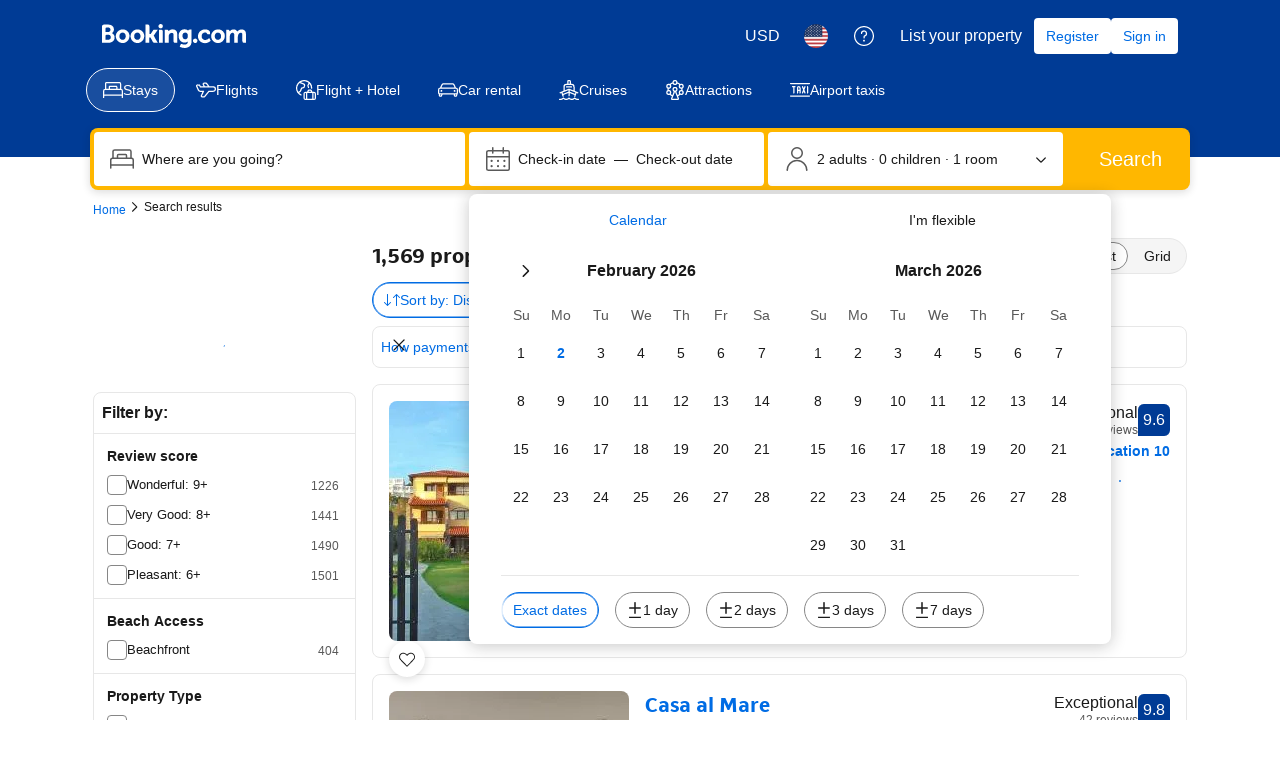

--- FILE ---
content_type: text/html; charset=UTF-8
request_url: https://www.booking.com/searchresults.html?latitude=40.36153360;longitude=23.92916160
body_size: 1820
content:
<!DOCTYPE html>
<html lang="en">
<head>
    <meta charset="utf-8">
    <meta name="viewport" content="width=device-width, initial-scale=1">
    <title></title>
    <style>
        body {
            font-family: "Arial";
        }
    </style>
    <script type="text/javascript">
    window.awsWafCookieDomainList = ['booking.com'];
    window.gokuProps = {
"key":"AQIDAHjcYu/GjX+QlghicBgQ/7bFaQZ+m5FKCMDnO+vTbNg96AEYu9KlIH1uFG9YYkahiRf7AAAAfjB8BgkqhkiG9w0BBwagbzBtAgEAMGgGCSqGSIb3DQEHATAeBglghkgBZQMEAS4wEQQMQ9T3cDcw+r/kDAqrAgEQgDuFtlVWMcdBTJNubbWyYnFs86RLeZ/0Xzz4PIaBvbJbUNeY6PO6NNrI91dYimekTQmv0N7nMLL7SwSdxQ==",
          "iv":"EkQVRACGhgAACtGw",
          "context":"Jr2j6DrR/x/bbA9qM9PCqK/VTie2939PA3WiMMOrizkVY+M2DmMmYROkMO+MuwwYMK/hrv3CCqMcKMEWVExH6p6CQiJh02pHn+khQLGdDL3EpH1cTFYCmJ+36A9dGeoW9q+nHGw/Y4jKJfvutDn+L5SCsvtJ2Yto7dttvj9jSVcJwZqMeIPEtqyJmnjrykgFBpxaUFXpYII0YdAByRvjhXtsIcqlpUwD7V7IAZFGXbie5otVxWSz/lzm2KaAyeUQjcyatvgSgcJhBLFemBJ+16V+SnBcH7G08O89hPf8jO23XcwVHXi/EW3Ar4x9VnURdsWd4BGRFjLGWxIDZTfZR+01MKq9XC5DV6OJ/POflFC5g50ofcou5A=="
};
    </script>
    <script src="https://d8c14d4960ca.337f8b16.us-east-2.token.awswaf.com/d8c14d4960ca/a18a4859af9c/f81f84a03d17/challenge.js"></script>
</head>
<body>
    <div id="challenge-container"></div>
    <script type="text/javascript">
        AwsWafIntegration.saveReferrer();
        AwsWafIntegration.checkForceRefresh().then((forceRefresh) => {
            if (forceRefresh) {
                AwsWafIntegration.forceRefreshToken().then(() => {
                    window.location.reload(true);
                });
            } else {
                AwsWafIntegration.getToken().then(() => {
                    window.location.reload(true);
                });
            }
        });
    </script>
    <noscript>
        <h1>JavaScript is disabled</h1>
        In order to continue, we need to verify that you're not a robot.
        This requires JavaScript. Enable JavaScript and then reload the page.
    </noscript>
</body>
</html>

--- FILE ---
content_type: text/javascript
request_url: https://cf.bstatic.com/psb/capla/static/js/d6995ce5.a1cd9ef4.chunk.js
body_size: 118966
content:
/*! For license information please see d6995ce5.a1cd9ef4.chunk.js.LICENSE.txt */
(self["b-search-web-searchresults__LOADABLE_LOADED_CHUNKS__"]=self["b-search-web-searchresults__LOADABLE_LOADED_CHUNKS__"]||[]).push([["d6995ce5","89b9cb84","d7207ba3","e2b9c4e7","096600c1","bc9192ec","e9718a09","9bdc8b68","86da9086","5e1643e3","961d6495","a4e0fa6b"],{"9e2f6208":(e,n,t)=>{"use strict";t.d(n,{g:()=>r});var i=t("abab1afe");var a=t("c44dcb0c");const r=e=>((e,n)=>e<1?null:e>=1&&e<2?{ratingAdjective:n.trans((0,i.t)("review_adj_bad")),a11yRatingAdjective:n.trans((0,i.t)("a11y_adjective_rating",{variables:{rating_adjective:"1"}}))}:e<3?{ratingAdjective:n.trans((0,i.t)("review_adj_very_poor")),a11yRatingAdjective:n.trans((0,i.t)("a11y_adjective_rating",{variables:{rating_adjective:"2"}}))}:e<4?{ratingAdjective:n.trans((0,i.t)("review_adj_poor")),a11yRatingAdjective:n.trans((0,i.t)("a11y_adjective_rating",{variables:{rating_adjective:"3"}}))}:e<5?{ratingAdjective:n.trans((0,i.t)("review_adj_disappointing")),a11yRatingAdjective:n.trans((0,i.t)("a11y_adjective_rating",{variables:{rating_adjective:"4"}}))}:e<6?{ratingAdjective:n.trans((0,i.t)("review_adj_average_passable")),a11yRatingAdjective:n.trans((0,i.t)("a11y_adjective_rating",{variables:{rating_adjective:"5"}}))}:e<7?{ratingAdjective:n.trans((0,i.t)("review_adj_pleasant")),a11yRatingAdjective:n.trans((0,i.t)("a11y_adjective_rating",{variables:{rating_adjective:"6"}}))}:e<8?{ratingAdjective:n.trans((0,i.t)("review_adj_good")),a11yRatingAdjective:n.trans((0,i.t)("a11y_adjective_rating",{variables:{rating_adjective:"7"}}))}:e<8.6?{ratingAdjective:n.trans((0,i.t)("review_adj_very_good")),a11yRatingAdjective:n.trans((0,i.t)("a11y_adjective_rating",{variables:{rating_adjective:"8"}}))}:e<9?{ratingAdjective:n.trans((0,i.t)("review_adj_fabulous")),a11yRatingAdjective:n.trans((0,i.t)("a11y_adjective_rating",{variables:{rating_adjective:"9"}}))}:e<9.5?{ratingAdjective:n.trans((0,i.t)("review_adj_superb")),a11yRatingAdjective:n.trans((0,i.t)("a11y_adjective_rating",{variables:{rating_adjective:"10"}}))}:e>=9.5?{ratingAdjective:n.trans((0,i.t)("review_adj_exceptional")),a11yRatingAdjective:n.trans((0,i.t)("a11y_adjective_rating",{variables:{rating_adjective:"11"}}))}:null)(e,(0,a.useI18n)())},"7e7c8cf4":(e,n,t)=>{"use strict";t.d(n,{t:()=>o});var i=t("ead71eb0"),a=t("baae01e7"),r=t.n(a);function o(){const e=(0,i.useRef)(!1);return r()((()=>(e.current=!0,()=>{e.current=!1})),[]),e.current}},d0989236:(e,n,t)=>{"use strict";t.d(n,{B:()=>r});var i=t("43a4d203"),a=t("dc6d28ff");function r(){const e=(0,a.getRequestContext)();return{get acceptHeader(){return e.getAcceptHeader()},get actionName(){return e.getActionName()},get affiliate(){return e.getAffiliate()},get basePageUrl(){return e.getBasePageUrl()},get body(){return e.getBody()},get bPlatformEnvironment(){return e.getBPlatformEnvironment()},get CDNOrigin(){return e.getCDNOrigin()},get CSPNonce(){return e.getCSPNonce()},get CSRFToken(){return e.getCSRFToken()},get currency(){return e.getCurrency()},get encryptedCommonOauthState(){return e.getEncryptedCommonOauthState()},get ETSerializedState(){return e.getETSerializedState()},get isInternalIp(){return e.isInternalIp()},get isInternalUser(){return e.isInternalUser()},get isLanding(){return e.isLanding()},get isNormalRequest(){return e.isNormalRequest()},get isRobotRequest(){return e.isRobotRequest()},get language(){return e.getLanguage()},get pageviewId(){return e.getPageviewId()},get partnerIdentity(){return e.getPartnerIdentity()},get publicPath(){return e.getPublicPath()},get sessions(){return e.getSessions()},get siteId(){return e.getSiteId()},get siteType(){return e.getSiteType()},get staffIdentity(){return e.getStaffIdentity()},get userAgent(){return e.getUserAgent()},get userIdentity(){return e.getUserIdentity()},get visitorCountry(){return e.getVisitorCountry()},get visitorCountryRegion(){return e.getVisitorCountryRegion()},get visitorIP(){return e.getVisitorIP()},get visitorUfi(){return e.getVisitorUfi()},get isCnDomain(){var n;return null===e||void 0===e||null===(n=e.getBasePageUrl())||void 0===n||null===(n=n.host)||void 0===n?void 0:n.endsWith("booking.cn")},get unpackedGuestAccessToken(){return e.getUnpackedGuestAccessToken()},get isLoggedIn(){var n;const t=null===(n=e.getUnpackedGuestAccessToken())||void 0===n?void 0:n.authenticatorAssuranceLevel;return!!t&&t>=i.AuthenticatorAssuranceLevel.AAL1}}}},de4a3ce2:(e,n,t)=>{"use strict";t.d(n,{Z:()=>p});var i=t("3d054e81"),a=t("ead71eb0"),r=t.n(a);const o=function(){return a.createElement("svg",{xmlns:"http://www.w3.org/2000/svg",viewBox:"0 0 80 32"},a.createElement("g",{fill:"none"},a.createElement("rect",{width:80,height:32.049,fill:"#004cb8",rx:4}),a.createElement("path",{fill:"#fff",d:"m44.9668352 5.5533056c.216944 0 .339024.090062.3661543.269157l.0058137.082203v6.00384c0 .598784.15488 1.081728.468224 1.446784.311552.365184.752384.546944 1.318784.546944.8360411 0 1.5222034-.3462224 2.0583844-1.0386671l.1210716-.1659409v-6.79296c0-.204512.088396-.320138.2661313-.345849l.0816447-.005511h2.201984c.203392 0 .318388.090062.343959.269157l.005481.082203v9.97056c0 .204512-.089572.318864-.267687.3442565l-.081753.0054395h-1.787008c-.2109806 0-.3651605-.0750446-.4590737-.2251337l-.0419183-.0812983-.26176-.635136c-.290944.26304-.542208.467328-.752256.612736-.210048.147072-.507904.282112-.893568.406656-.385664.12288-.81088.185216-1.275648.185216-1.220608 0-2.186496-.375552-2.8992-1.128448-.6602514-.6974537-1.0146749-1.6397022-1.0619382-2.8224411l-.0054538-.2772069v-6.3552c0-.204512.094864-.320138.283563-.345849l.086613-.005511zm12.803968-.35456c1.773184 0 3.117824.562432 4.033664 1.687424.140112.165088.140476.320866.0022925.4651045l-.0677005.0611035-1.1776 1.095552c-.173824.131456-.34944.108928-.523392-.065792-.624896-.657664-1.358336-.986496-2.201856-.986496-.521728 0-.940032.07616-1.253376.230144-.311552.15232-.468224.361728-.468224.624768 0 .306304.19968.559104.59904.756352.401152.195584 1.057152.375552 1.972992.536576 2.49984.422272 3.749632 1.5264 3.749632 3.309056 0 1.079936-.42176 1.934976-1.263616 2.5632-.843648.628224-1.874816.941568-3.095424.941568-1.265408 0-2.306944-.266624-3.128192-.799616-.821248-.53312-1.39968-1.208064-1.733632-2.026752-.088928-.192304-.049966-.338254.116886-.44128l.079338-.041536 1.656192-.744192c.218624-.102144.37184-.043264.457984.174848.175616.453376.480256.825472.91584 1.117952s.958976.437888 1.570176.437888c.507776 0 .919296-.095232 1.230848-.283776.313344-.190464.468352-.446592.468352-.768512 0-.365184-.203136-.655872-.609408-.875776-.408064-.219776-1.119104-.423936-2.136576-.612608-1.031168-.190336-1.84896-.558976-2.451584-1.107712-.604288-.546816-.9056-1.230464-.9056-2.049152 0-.977792.37888-1.756672 1.134592-2.332928.754048-.576384 1.764608-.865408 3.028352-.865408zm-36.68096 0c1.642496 0 2.928512.507136 3.858176 1.523072.929664 1.014144 1.394432 2.289664 1.394432 3.823104v.700928c0 .233728-.115328.35136-.347648.35136h-7.499392c.160128.671488.476928 1.21152.948608 1.621632.47168.408448 1.07264.612736 1.79904.612736.988288 0 1.742336-.408448 2.265728-1.227136.087808-.131456.225536-.15232.414848-.065664l1.874816.78912c.21696.072704.268544.204288.151552.394624-1.06048 1.79648-2.628864 2.694784-4.706944 2.694784-1.570048 0-2.902528-.526208-4.000896-1.576704-1.096704-1.052288-1.645952-2.397056-1.645952-4.03264 0-1.635456.545792-2.980224 1.635584-4.032512 1.089792-1.050624 2.375808-1.576704 3.858048-1.576704zm-12.376576-5.1987456c2.16 0 4.13952.7363072 5.660544 1.9553792.07296.0590464.118144.1424.125056.232704.010368.0937728-.017408.1840768-.076416.2570112-.388992.4688768-1.19808 1.4448384-1.59744 1.9241344-.059008.0729344-.14592.11808-.239616.1250304-.093824.0069504-.184064-.0243072-.253568-.0833536-.958464-.8127232-2.226048-1.3059072-3.61856-1.3059072-2.976256 0-5.389824 2.3757312-5.389824 5.1542272s2.413568 5.036032 5.389824 5.036032c1.156352 0 2.226048-.340352 3.10464-.92032v-2.250624h-2.54912c-.09024 0-.18048-.034688-.246528-.100736-.062464-.06592-.100736-.152832-.100736-.246528v-2.181248c0-.093696.038272-.180608.100736-.246528.066048-.062592.156288-.100736.246528-.100736h5.025152c.190976 0 .347264.156288.347264.347264v6.307328c0 .208384-.09024.402816-.25344.538368-1.524608 1.219072-3.51104 1.955328-5.674496 1.955328-4.8098688 0-8.7132672-3.646848-8.7132672-8.1376 0-4.4942592 3.9033984-8.2592256 8.7132672-8.2592256zm24.552448 5.1987456c1.220608 0 2.162304.332288 2.823424.996864.6138971.61710629.9427154 1.47006759.9865573 2.56011373l.0050587.25575827v6.793088c0 .2044-.08967.318738-.2677238.3441288l-.0817162.0054392h-2.200192c-.203392 0-.318486-.088788-.3440815-.2674788l-.0054865-.0820892v-6.026368c0-1.315328-.602496-1.972992-1.809408-1.972992-.406272 0-.814336.124672-1.220608.373888-.33856.20618667-.6125867.42801778-.82008.66556741l-.116496.14441659v6.815488c0 .2044-.094864.318738-.2846778.3441288l-.0871622.0054392h-2.179584c-.215376 0-.337162-.088788-.3642433-.2674788l-.0058047-.0820892v-9.970688c0-.2044.094864-.320012.2834773-.34572125l.0865707-.00551075h1.7888c.2109806 0 .3587657.08134531.4422269.24194015l.0363651.08689185.284032.6144c.929664-.818688 1.947136-1.227136 3.050752-1.227136zm7.523712.265216c.216832 0 .337526.090062.3643115.26907125l.0057365.08216075v9.970688c0 .204512-.09359.318766-.2829995.344134l-.0870485.005434h-2.179584c-.216944 0-.337652-.08869-.3644393-.267442l-.0057367-.082126v-9.970688c0-.2044.09359-.320012.2830852-.34572125l.0870908-.00551075zm-19.699584 2.211456c-.63872 0-1.174144.162688-1.602816.49152s-.736896.756352-.926208 1.282432h5.013248c-.101504-.49664-.383872-.917248-.848768-1.259904-.46656-.342656-1.01056-.514048-1.635456-.514048z",transform:"translate(9 7)"}),a.createElement("path",{fill:"#febb02",d:"m37.6090112 2.1196288c0 .5691264.204288 1.058944.614656 1.4694272.410496.4084992.900224.6147328 1.469312.6147328s1.058816-.2062336 1.469312-.6147328c.408448-.4104832.614656-.9003008.614656-1.4694272s-.206208-1.0589312-.614656-1.4694272c-.410496-.4104832-.900224-.6147328-1.469312-.6147328s-1.058816.2042496-1.469312.6147328c-.410368.410496-.614656.9003008-.614656 1.4694272z",transform:"translate(9 7)"})))};var l=t("6222292b"),s=t("abab1afe"),d=t("c44dcb0c"),c=t("8521b397"),u=t.n(c);const m="f4e2bdcdc7";var v=t("43bedd84");const p=e=>{const{size:n,className:t}=(e=>"deal-badge"===e?{className:m}:{size:e})(e.size),{trans:a}=(0,d.useI18n)(),c=e.ariaLabel||a((0,s.t)("www_ge_screenreader_generic_logo",{variables:{b_companyname:v.p}}));return r().createElement(l.Icon,(0,i.Z)({},e,{size:n,svg:o,ariaLabel:c,className:u()([e.className,t])}))}},"32a50f87":(e,n,t)=>{"use strict";t.d(n,{Z:()=>b});var i=t("ead71eb0"),a=t.n(i),r=t("6222292b"),o=t("c44dcb0c"),l=t("8521b397"),s=t.n(l),d=t("abab1afe"),c=t("3d054e81");const u="a551cf1594",m="a9a22dcd7d",v="e1ca2942a5";const p=function(e){let{item:n,stopEventPropagation:t,linksNewTab:i,onDateItemClick:l}=e;return a().createElement("a",(0,c.Z)({href:n.link,className:u,"data-testid":"list-item"},l?{onClick:e=>{var n;(null===l||void 0===l||l(e),t)&&(null===(n=e.stopPropagation)||void 0===n||n.call(e))}}:void 0,i?{target:"_blank"}:void 0),a().createElement(r.Text,{variant:"strong_2",className:m},n.checkinFormatted,"\xa0\u2013 ",n.checkoutFormatted),a().createElement(r.Text,{variant:"small_1"},a().createElement(o.Trans,{tag:"av_calendar_num_nights",num_exception:parseInt(String(n.lengthOfStay),10),variables:{b_num_nights:n.lengthOfStay}})),a().createElement(r.Text,{variant:"small_1",className:v},a().createElement(o.Trans,{tag:"av_calendar_from_price",variables:{b_from_price:n.pricePretty}})))},k="d712b449c6",f="a12b50f8e3";const g=function(e){let{items:n,urgency:t=!0,extraLarge:i,stopEventPropagation:l,onDateItemClick:c,onAfterNavigate:u,linksNewTab:m}=e;const v=(0,o.useI18n)(),g=t?v.trans((0,d.t)("deals_sr_av_calendar_availability_urgency")):v.trans((0,d.t)("sr_av_calendar_best_available_options"));return a().createElement(r.Stack,null,a().createElement(r.Text,{variant:"small_1"},g),a().createElement(r.Carousel,{size:"medium",attributes:{"data-testid":"next-available-dates-carousel",onClick:e=>{var n,t;e&&l&&(null===(n=e.stopPropagation)||void 0===n||n.call(e),null===(t=e.preventDefault)||void 0===t||t.call(e))}},nextButtonAriaLabel:v.trans((0,d.t)("sxp_carousel_accessibility_next")),previousButtonAriaLabel:v.trans((0,d.t)("sxp_carousel_accessibility_previous")),onAfterNavigate:u},n.map((e=>a().createElement(r.Carousel.Item,{key:e.link,className:s()(i&&[k,f])},a().createElement(p,{item:e,key:e.link,stopEventPropagation:l,onDateItemClick:c,linksNewTab:m}))))))},_="ddf2554a1e",h="efc493a846",S="c2f293f0d8",E="cbac9ea3d4";const N=function(e){let{propertyUrl:n,linksNewTab:t,onPropertyLinkClick:i=()=>{}}=e;if(!n)return null;const l={"data-testid":"property-link",...t&&{target:"_blank"}};return a().createElement("div",{className:h},a().createElement(r.Button,{variant:"secondary",wide:!0,href:n,attributes:l,className:S,onClick:()=>{i()}},a().createElement(o.Trans,{tag:"m_hotel_sr_sold_out_see_property_anyway"})))};const b=function(e){let{items:n,urgency:t,message:i,isErrorNoItems:l,propertyPageURL:s,linksNewTab:d,stopEventPropagation:c,extraLarge:u,onDateItemClick:m,onAfterNavigate:v}=e,p=null;return null!==n&&void 0!==n&&n.length?p=a().createElement(g,{items:n,urgency:t,extraLarge:u,linksNewTab:d,stopEventPropagation:c,onDateItemClick:m,onAfterNavigate:v}):l||(p=a().createElement(r.Stack,{direction:"row"},a().createElement(r.Spinner,{className:E}),a().createElement(r.Text,{variant:"body_2"},a().createElement(o.Trans,{tag:"av_calendar_checking_other_dates"})))),a().createElement(a().Fragment,null,i||p?a().createElement(r.Stack,null,i?a().createElement(r.Alert,{className:_,text:i,variant:"error",inline:!0}):null,p):null,a().createElement(N,{linksNewTab:d,propertyUrl:s}))}},e0ca646b:(e,n,t)=>{"use strict";t.d(n,{v:()=>B});var i=t("ead71eb0"),a=t.n(i),r=t("fab4dfb2"),o=t("6222292b"),l=t("f847a036");const s="d9ca36567f",d="f75c9d2144",c=e=>{let{title:n=""}=e;return a().createElement("span",{className:s},a().createElement(o.Icon,{className:d,svg:a().createElement(l.default,null)}),n)};var u=t("8521b397"),m=t.n(u);const v="ff6b37379d",p="b05b8a0954",k="c8af82d2b7",f="d32d600357",g="ac25a92a7f",_=e=>{let{title:n,logoSrc:t="",logoAlt:i="",showLogoAboveTitle:r=!1}=e;const o=m()(v,r&&g);return a().createElement("span",{className:o},t&&a().createElement("span",{className:p},a().createElement("img",{src:t,className:f,alt:i})),a().createElement("span",{className:k},n))},h="ff88af538a",S="c1b4a8ce3f",E="e9ee604bed",N="e335699c56",b="bc6336c478",y=e=>{let{title:n,logoSrc:t="",logoAlt:i="",showLogoAboveTitle:r=!1,highlightColor:o=""}=e;const l=m()(h,r&&b);return a().createElement("span",{className:l,"data-testid":"rocket-points-badge"},t&&a().createElement("span",{className:S},a().createElement("img",{src:t,className:N,alt:i})),a().createElement("span",{className:E,style:{backgroundColor:o||"var(--bui_color_brand_primary_background)"},dangerouslySetInnerHTML:{__html:n}}))},T="ed3056f9f7",C=e=>{let{title:n=""}=e;return a().createElement("span",{className:T,"data-testid":"rocket-discount-badge"},n)};var P=t("3d054e81");const R=e=>{let{title:n="",hidePopover:t=!1,popover:i="",tncMessage:r="",tncUrl:l="",backgroundColorLight:s="",foregroundColorLight:d=""}=e;const c=Boolean(r&&l),u={},m={"--bui_color_constructive_border":s,"--bui_color_constructive_background_dynamic":s,"--bui_color_on_constructive_background_dynamic":d};Object.entries(m).forEach((e=>{let[n,t]=e;t&&(u[n]=t)}));const v=e=>a().createElement("span",(0,P.Z)({},e,{"data-testid":"loyalty-badge-standardised",style:u}),a().createElement(o.Badge,{text:n,variant:"constructive"}));return a().createElement(a().Fragment,null,t||!i&&!c?v():a().createElement(o.Popover,{triggerType:"hover",position:"bottom"},a().createElement(o.Popover.Trigger,null,(e=>v(e))),a().createElement(o.Popover.Content,null,a().createElement(o.Text,{variant:"small_1"},a().createElement(o.Stack,null,i&&a().createElement("span",{"data-testid":"loyalty-badge-standardised__popover-text"},i),c&&a().createElement(o.Link,{text:r,href:l,attributes:{target:"_blank","data-testid":"loyalty-badge-standardised__tnc-link"},onClick:e=>e.stopPropagation()}))))))},I={mile:_,point:_,instantReward:c,custom:_,rocketMiles:y,rocketMilesDiscount:C},F=e=>{const{variant:n,isStandardised:t}=e;if(t||n===r.D.CASH)return a().createElement(R,e);const i=I[n??""];return i?a().createElement(i,e):(console.error("The variant is not supported"),null)},A="e0e0b9e261",w="bbcfab01c2",O="abfdc040be",B=e=>{let{badges:n=[],align:t="start"}=e;const i=m()(A,"end"===t&&O),r=m()(w);return n.length?a().createElement("div",{className:i},n.map((e=>a().createElement("span",{key:e.key,className:r},a().createElement(F,(0,P.Z)({styleName:r},e)))))):null}},ec90689a:(e,n,t)=>{"use strict";t.d(n,{Z:()=>d});var i=t("ead71eb0"),a=t.n(i),r=t("6222292b"),o=t("abab1afe"),l=t("c44dcb0c"),s=t("9e2f6208");const d=e=>{const{score:n,scoreFormatted:t,size:d,alignment:c,variant:u,reviewCount:m,showRating:v,className:p,inline:k,isExternal:f,reviewCountFormatted:g}=e,_=(0,l.useI18n)(),h=(0,s.g)(n),{a11yRatingAdjective:S="",ratingAdjective:E=""}=h||{},N=(0,i.useMemo)((()=>t||(n>=10?"10":n<=0?"0":n.toFixed(1))),[n,t]),b=(0,i.useMemo)((()=>{if(m)return g||(f?_.trans((0,o.t)("extl_reviews_no_bcom_reviews",{variables:{total_num_reviews:m.toLocaleString(_.language)},num_exception:m})):_.trans((0,o.t)("m_pp_num_reviews_entry",{variables:{num_reviews:m.toLocaleString(_.language)},num_exception:m})))}),[f,m,_,g]);return a().createElement(r.ReviewScore,{className:p,score:N,scoreAriaLabel:_.trans((0,o.t)("a11y_rating_score_for_screenreader",{variables:{review_score_number:N}})),rating:v?E:void 0,reviewCount:b,ratingReviewAriaLabel:S,size:d,inline:k,alignment:c,variant:u})}},"54dfc29f":(e,n,t)=>{"use strict";t.d(n,{Vs:()=>Te,a9:()=>se,nk:()=>ie,mV:()=>ke});var i=t("ead71eb0"),a=t.n(i),r=t("3d054e81"),o=t("8521b397"),l=t.n(o),s=t("0c68dce6"),d=t("6222292b"),c=t("77a90307");const u=function(e){const n=e.additionalClasses||[],t=e.textVariant||"headline_3";return a().createElement(d.Text,{variant:t,className:l()(...n),tagName:"span",attributes:{"data-testid":"price-and-discounted-price","aria-hidden":!0,onMouseEnter:()=>{var n;null!==(n=e.onHoverTracking)&&void 0!==n&&n.finalPrice&&e.onHoverTracking.finalPrice()},...e.attributes}},e.useRounding?e.priceBreakdown.headlinePrice.userAmount.formattedRoundedAmount:e.priceBreakdown.headlinePrice.userAmount.formattedAmount)};var m=t("3d87a502"),v=t("c44dcb0c");const p=function(e){return a().createElement(d.HiddenVisually,null,e.priceBreakdown.strikethroughPrice?a().createElement(v.Trans,{tag:"a11y_vm_sr_rt_original_current_price_currency",variables:{original_price_with_currency:e.useRounding?e.priceBreakdown.strikethroughPrice.userAmount.formattedRoundedAmount:e.priceBreakdown.strikethroughPrice.userAmount.formattedAmount,current_price_with_currency:e.useRounding?e.priceBreakdown.headlinePrice.userAmount.formattedRoundedAmount:e.priceBreakdown.headlinePrice.userAmount.formattedAmount},num_exception:e.priceBreakdown.headlinePrice.userAmount.rawAmount}):a().createElement(v.Trans,{tag:"a11y_vm_sr_rt_generic_price_currency",variables:{generic_price_with_currency:e.useRounding?e.priceBreakdown.headlinePrice.userAmount.formattedRoundedAmount:e.priceBreakdown.headlinePrice.userAmount.formattedAmount}}))};var k=t("aacf8ce8");let f=function(e){return e.TOTAL_PRICE_TEXT="total_text",e.TOOLTIP_TOTAL_PRICE_TEXT="tooltip_total_text",e.TOOLTIP_FOOTNOTE_TEXTS="tooltip_footnote_text",e.PER_NIGHT_TEXT_PREFIX="per_night_amount_prefix",e.PER_NIGHT_TEXT_SUFFIX="amount_per_night_suffix",e}({});var g=t("cef1162e"),_=t("25583728");const h=function(e){var n;if(!(null!==e.priceBreakdown.strikethroughPrice)||!e.priceBreakdown.allDiscounts.length)return null;const t=new g.Z(e.priceBreakdown),i="discountsGrid-",r=a().createElement(d.Grid,{key:"priceBeforeDiscountGrid",className:_.Z.priceBreakdownRow},a().createElement(d.Grid.Column,{key:"priceBeforeDiscountGridName",size:8},a().createElement(d.Text,{variant:"body_2",align:"start"},e.priceBreakdown.strikethroughPrice.name)),a().createElement(d.Grid.Column,{key:"priceBeforeDiscountGridValue",size:4},a().createElement(d.Text,{variant:"body_2",align:"end"},e.priceBreakdown.strikethroughPrice.userAmount.formattedAmount))),o=e.priceBreakdown.allDiscounts.map((e=>a().createElement(a().Fragment,{key:i+e.copy},a().createElement(d.Grid,{className:_.Z.priceBreakdownRow},a().createElement(d.Grid.Column,{key:i+e.copy+"-name",size:8},a().createElement(d.Text,{variant:"body_2",align:"start"},e.copy)),a().createElement(d.Grid.Column,{key:i+e.copy+"-value",size:4},a().createElement(d.Text,{variant:"body_2",align:"end",className:_.Z.noWrapHelper},"-\xa0",e.userAmount.formattedAmount))),e.copyAlt?a().createElement(d.Text,{key:i+e.copy+"-description",className:_.Z.priceBreakdownDescriptionRow,variant:"small_1",align:"start",color:"neutral_alt"},e.copyAlt):null))),l=a().createElement(d.Divider,{key:"horizontalLine-subtotal",className:_.Z.priceBreakdownRow}),s=a().createElement(a().Fragment,{key:"subtotalPriceGridWrapper"},a().createElement(d.Grid,{key:"subtotalPriceGrid",className:_.Z.priceBreakdownRow},a().createElement(d.Grid.Column,{key:"subtotalPriceGridName",size:8},a().createElement(d.Text,{variant:"strong_2",align:"start"},t.getFirstTranslationByKey(f.TOOLTIP_TOTAL_PRICE_TEXT)??e.priceBreakdown.headlinePrice.name)),a().createElement(d.Grid.Column,{key:"subtotalPriceGridValue",size:4},a().createElement(d.Text,{variant:"strong_2",align:"end"},e.priceBreakdown.headlinePrice.userAmount.formattedAmount))),t.getConfigByKey(k.hz.DISPLAY_PRICE_PER_NIGHT)&&e.priceBreakdown.chargesInfo?a().createElement(d.Text,{className:_.Z.priceBreakdownDescriptionRow,variant:"small_1",align:"end",color:"neutral_alt"},e.priceBreakdown.chargesInfo):null);let c=null;return t.getConfigByKey(k.hz.DISPLAY_PRICE_PER_NIGHT)&&null!==(n=t.getTranslationsByKey(f.TOOLTIP_FOOTNOTE_TEXTS))&&void 0!==n&&n.length&&(c=a().createElement(a().Fragment,{key:"popup-footnotes"},a().createElement(d.Divider,{key:"horizontalLine-footnotes",className:_.Z.priceBreakdownRow}),t.getTranslationsByKey(f.TOOLTIP_FOOTNOTE_TEXTS).map((e=>a().createElement("div",{key:e},a().createElement(d.Text,{variant:"small_1",align:"start",color:"neutral_alt"},e)))))),a().createElement(a().Fragment,null,r,o,l,s,c)};const S=function(e){var n;if(null==e.priceSearchConfig)return null;const t=e.additionalClasses||[],i=Number(e.priceSearchConfig.numAdults)||2,r=Number(e.priceSearchConfig.numChildren)||0,o=Number(e.priceSearchConfig.numNights)||1,s=e.priceSearchConfig.isGroupSearch||!1,c=(null===(n=e.priceSearchConfig)||void 0===n?void 0:n.showWeeksInsteadOfNights)||!1,u="price-for-x-nights";let m,p=!c&&e.isMDot||o%7!==0?a().createElement(v.Trans,{tag:"prd_sr_card_nights_above_price",variables:{n_of_nights:o},num_exception:o,key:"num_nights_copy"}):a().createElement(v.Trans,{tag:"bh_prd_sr_card_weeks_above_price",variables:{num_weeks:o/7},num_exception:o/7,key:"num_weeks_copy"}),k=e.isMDot?a().createElement(v.Trans,{tag:"m_prd_sr_card_adults_above_price",variables:{n_of_adults:i},num_exception:i,key:"num_adults_copy"}):a().createElement(v.Trans,{tag:"prd_sr_card_adults_above_price",variables:{n_of_adults:i},num_exception:i,key:"num_adults_copy"});if(e.isMDot&&(p=a().createElement("b",null,p),k=a().createElement("b",null,k)),r>0&&(m=a().createElement(v.Trans,{tag:"prd_sr_card_children_above_price",variables:{n_of_children:r},num_exception:r}),e.isMDot&&(m=a().createElement("b",null,m))),e.isMDot&&s&&r>0)return a().createElement(d.Text,{className:l()(...t),variant:"small_1",attributes:{"data-testid":u}},a().createElement(v.Trans,{tag:"m_prd_sr_card_nights_adults_children_nights_parent",variables:{m_prd_sr_card_nights_above_price:"<0/>",m_prd_sr_card_adults_above_price:"<1/>",m_prd_sr_card_children_above_price:"<2/>"},components:[p,k,m]}));if(e.isMDot&&s)return a().createElement(d.Text,{className:l()(...t),variant:"small_1",attributes:{"data-testid":u}},a().createElement(v.Trans,{tag:"m_prd_sr_card_nights_adults_parent",variables:{m_prd_sr_card_nights_above_price:"<0/>",m_prd_sr_card_adults_above_price:"<1/>"},components:[p,k]}));if(e.isMDot&&o>1){const e=c&&o%7===0;return a().createElement(d.Text,{className:l()(...t),variant:"small_1",attributes:{"data-testid":u}},e?a().createElement(v.Trans,{tag:"m_sr_hp_price_for_x_weeks_bold",variables:{start_bold:"<0>",end_bold:"</0>",num_weeks:o/7},num_exception:o/7,components:[a().createElement("b",{key:"b"})]}):a().createElement(v.Trans,{tag:"m_sr_hp_price_for_x_nights_bold",variables:{start_bold:"<0>",end_bold:"</0>",num_nights:o},num_exception:o,components:[a().createElement("b",{key:"b"})]}))}return e.isMDot?null:r>0?a().createElement(d.Text,{className:l()(...t),variant:"small_1",color:"neutral_alt",attributes:{"data-testid":u}},a().createElement(v.Trans,{tag:"prd_sr_card_nights_adults_children_parent",variables:{prd_sr_card_nights_above_price:"<0/>",prd_sr_card_adults_above_price:"<1/>",prd_sr_card_children_above_price:"<2/>"},components:[p,k,m]})):a().createElement(d.Text,{className:l()(...t),variant:"small_1",color:"neutral_alt",attributes:{"data-testid":u}},a().createElement(v.Trans,{tag:"prd_sr_card_nights_adults_parent",variables:{prd_sr_card_nights_above_price:"<0/>",prd_sr_card_adults_above_price:"<1/>"},components:[p,k]}))};const E=function(e){const n=e.additionalClasses||[];return null===e.priceBreakdown.strikethroughPrice?null:e.isMDot?a().createElement(d.Text,{variant:e.textVariant||"emphasized_1",className:l()(_.Z.strikethroughPriceMdot,...n),tagName:"span",attributes:{"aria-hidden":!0,...e.attributes}},e.useRounding?e.priceBreakdown.strikethroughPrice.userAmount.formattedRoundedAmount:e.priceBreakdown.strikethroughPrice.userAmount.formattedAmount):a().createElement(d.Text,{variant:e.textVariant||"small_1",className:l()(_.Z.strikethroughPriceDesktop,...n),tagName:"span",attributes:{"aria-hidden":!0,onMouseEnter:()=>{var n;null!==(n=e.onHoverTracking)&&void 0!==n&&n.strikethroughPrice&&e.onHoverTracking.strikethroughPrice()},...e.attributes}},e.useRounding?e.priceBreakdown.strikethroughPrice.userAmount.formattedRoundedAmount:e.priceBreakdown.strikethroughPrice.userAmount.formattedAmount)};const N=function(e){if(""===e.priceBreakdown.chargesInfo)return null;const n=e.additionalClasses||[];return a().createElement(d.Text,{className:l()(...n),variant:"small_1",color:"neutral_alt",attributes:{"data-testid":"taxes-and-charges"}},e.priceBreakdown.chargesInfo)},b=e=>{var n;const t=null!==e.priceBreakdown.strikethroughPrice,i=void 0===e.displayBreakdown||e.displayBreakdown,o=null===e||void 0===e||null===(n=e.priceBreakdown)||void 0===n?void 0:n.absoluteSavings;let v;const k={tabIndex:0};return v=i&&t&&e.priceBreakdown.allDiscounts.length?a().createElement(d.Popover,{triggerType:"hover",size:"auto",containerRef:(0,c.sk)()?void 0:{current:document.body},onOpen:()=>{e.onStrikethroughPriceMouseOver&&e.onStrikethroughPriceMouseOver()}},a().createElement(d.Popover.Trigger,null,(n=>a().createElement("div",(0,r.Z)({},n,k),a().createElement(E,{priceBreakdown:e.priceBreakdown,isMDot:!1,useRounding:!0,additionalClasses:[_.Z.inlineBlockHelper]}),a().createElement("div",{className:l()([_.Z.inlineBlockHelper,_.Z.noWrapHelper])},a().createElement(u,{priceBreakdown:e.priceBreakdown,useRounding:!0,additionalClasses:[_.Z.finalPriceDesktop,_.Z.inlineBlockHelper]}),a().createElement(d.Icon,{className:_.Z.infoIcon,svg:s.default,size:"small",color:"neutral_alt"})),o?a().createElement(m.Z,{priceBreakdown:e.priceBreakdown,isMDot:!1,additionalClasses:[_.Z.inlineBlockHelper]}):null))),a().createElement(d.Popover.Content,null,a().createElement("div",{onClick:e=>e.stopPropagation(),className:_.Z.popoverWrapper},a().createElement(h,{priceBreakdown:e.priceBreakdown})))):a().createElement(a().Fragment,null,a().createElement(E,{priceBreakdown:e.priceBreakdown,isMDot:!1,useRounding:!0,additionalClasses:[_.Z.inlineBlockHelper]}),a().createElement(u,{priceBreakdown:e.priceBreakdown,useRounding:!0,additionalClasses:[_.Z.finalPriceDesktop,_.Z.inlineBlockHelper],onHoverTracking:{finalPrice:e.onFinalPriceMouseOver}})),a().createElement("div",{className:l()(_.Z.priceComponentWrapper),"data-testid":"availability-rate-information"},a().createElement(S,{isMDot:!1,priceSearchConfig:e.priceSearchConfig}),v,a().createElement(p,{priceBreakdown:e.priceBreakdown,useRounding:!0}),a().createElement(N,{priceBreakdown:e.priceBreakdown}))};const y=function(e){var n;if(!e.priceBreakdown.averagePricePerNight)return null;const t=new g.Z(e.priceBreakdown),i=void 0===e.usePrefix||e.usePrefix,r=e.additionalClasses||[],o=e.textVariant||"headline_3";let s=null,c=null;return!e.priceOnly&&i?s=a().createElement(d.Text,{variant:"small_1",color:e.additionalTextColor,className:l()(_.Z.inlineBlockHelper,_.Z.marginRight1Helper)},t.getFirstTranslationByKey(f.PER_NIGHT_TEXT_PREFIX)||""):e.priceOnly||(c=a().createElement(d.Text,{variant:"small_1",color:e.additionalTextColor,className:l()(_.Z.inlineBlockHelper,_.Z.marginLeft1Helper)},t.getFirstTranslationByKey(f.PER_NIGHT_TEXT_SUFFIX)||"")),a().createElement(a().Fragment,null,s,a().createElement(d.Text,{variant:o,color:e.textColor,className:l()(...r),tagName:"span",attributes:{"data-testid":"price-and-discounted-price","aria-hidden":!0,...e.attributes}},null===(n=e.priceBreakdown.averagePricePerNight)||void 0===n?void 0:n.userAmount.formattedRoundedAmount),c)},T=e=>{const n=new g.Z(e.priceBreakdown),t=null!==e.priceBreakdown.strikethroughPrice,a=void 0===e.displayBreakdown||e.displayBreakdown;let o;const m={tabIndex:0},v=i.createElement("div",null,i.createElement(y,{usePrefix:!1,priceBreakdown:e.priceBreakdown}));let k=null;if(n.getFirstTranslationByKey(f.TOTAL_PRICE_TEXT)){const e=[_.Z.inlineBlockHelper];t||e.push(_.Z.marginRight1Helper),k=i.createElement(d.Text,{variant:"small_1",className:l()(...e),tagName:"span"},n.getFirstTranslationByKey(f.TOTAL_PRICE_TEXT))}return o=a&&t&&e.priceBreakdown.allDiscounts.length?i.createElement(d.Popover,{triggerType:"hover",containerRef:(0,c.sk)()?void 0:{current:document.body},onOpen:()=>{e.onStrikethroughPriceMouseOver&&e.onStrikethroughPriceMouseOver()}},i.createElement(d.Popover.Trigger,null,(n=>i.createElement("div",(0,r.Z)({},n,m),k,i.createElement(E,{textVariant:"small_1",priceBreakdown:e.priceBreakdown,isMDot:!1,useRounding:!0,additionalClasses:[_.Z.inlineBlockHelper]}),i.createElement("div",{className:l()([_.Z.inlineBlockHelper,_.Z.noWrapHelper])},i.createElement(u,{textVariant:"small_1",priceBreakdown:e.priceBreakdown,useRounding:!0,additionalClasses:[_.Z.inlineBlockHelper]}),i.createElement(d.Icon,{className:_.Z.infoIconPerNight,svg:s.default,size:"smallest",color:"neutral_alt"}))))),i.createElement(d.Popover.Content,null,i.createElement("div",{onClick:e=>e.stopPropagation()},i.createElement(h,{priceBreakdown:e.priceBreakdown})))):i.createElement(i.Fragment,null,k,i.createElement(E,{textVariant:"small_1",priceBreakdown:e.priceBreakdown,isMDot:!1,useRounding:!0,additionalClasses:[_.Z.inlineBlockHelper]}),i.createElement(u,{textVariant:"small_1",priceBreakdown:e.priceBreakdown,useRounding:!0,additionalClasses:[_.Z.inlineBlockHelper],onHoverTracking:{finalPrice:e.onFinalPriceMouseOver}})),i.createElement("div",{className:l()(_.Z.priceComponentWrapper),"data-testid":"availability-rate-information"},v,o,i.createElement(p,{priceBreakdown:e.priceBreakdown,useRounding:!0}),i.createElement(S,{isMDot:!1,priceSearchConfig:e.priceSearchConfig}))},C=e=>{const n=new g.Z(e.priceBreakdown),t=null!==e.priceBreakdown.strikethroughPrice,i=void 0===e.displayBreakdown||e.displayBreakdown;let o;const m={tabIndex:0},v=a().createElement("div",null,a().createElement(y,{usePrefix:!1,priceBreakdown:e.priceBreakdown,textVariant:"small_1"}));let k=null;if(n.getFirstTranslationByKey(f.TOTAL_PRICE_TEXT)){const e=[_.Z.inlineBlockHelper];t||e.push(_.Z.marginRight1Helper),k=a().createElement(d.Text,{variant:"small_1",className:l()(...e),tagName:"span"},n.getFirstTranslationByKey(f.TOTAL_PRICE_TEXT))}return o=i&&t&&e.priceBreakdown.allDiscounts.length?a().createElement(d.Popover,{triggerType:"hover",containerRef:(0,c.sk)()?void 0:{current:document.body},onOpen:()=>{e.onStrikethroughPriceMouseOver&&e.onStrikethroughPriceMouseOver()}},a().createElement(d.Popover.Trigger,null,(n=>a().createElement("div",(0,r.Z)({},n,m),k,a().createElement(E,{textVariant:"small_1",priceBreakdown:e.priceBreakdown,isMDot:!1,useRounding:!0,additionalClasses:[_.Z.inlineBlockHelper]}),a().createElement("div",{className:l()([_.Z.inlineBlockHelper,_.Z.noWrapHelper])},a().createElement(u,{textVariant:"headline_3",priceBreakdown:e.priceBreakdown,useRounding:!0,additionalClasses:[_.Z.inlineBlockHelper]}),a().createElement(d.Icon,{className:_.Z.infoIconPerNight,svg:s.default,size:"smallest",color:"neutral_alt"}))))),a().createElement(d.Popover.Content,null,a().createElement("div",{onClick:e=>e.stopPropagation()},a().createElement(h,{priceBreakdown:e.priceBreakdown})))):a().createElement(a().Fragment,null,k,a().createElement(E,{textVariant:"small_1",priceBreakdown:e.priceBreakdown,isMDot:!1,useRounding:!0,additionalClasses:[_.Z.inlineBlockHelper]}),a().createElement(u,{textVariant:"headline_3",priceBreakdown:e.priceBreakdown,useRounding:!0,additionalClasses:[_.Z.inlineBlockHelper],onHoverTracking:{finalPrice:e.onFinalPriceMouseOver}})),a().createElement("div",{className:l()(_.Z.priceComponentWrapper),"data-testid":"availability-rate-information"},v,o,a().createElement(p,{priceBreakdown:e.priceBreakdown,useRounding:!0}),a().createElement(S,{isMDot:!1,priceSearchConfig:e.priceSearchConfig}))},P=e=>a().createElement("div",{className:l()(_.Z.priceComponentWrapper,_.Z.priceAlignRight),"data-testid":"availability-rate-information"},a().createElement(E,{priceBreakdown:e.priceBreakdown,isMDot:!1,useRounding:!0,additionalClasses:[_.Z.inlineBlockHelper]}),a().createElement(u,{priceBreakdown:e.priceBreakdown,useRounding:!0,additionalClasses:[_.Z.finalPriceDesktop,_.Z.inlineBlockHelper],onHoverTracking:{finalPrice:e.onFinalPriceMouseOver}}),a().createElement(p,{priceBreakdown:e.priceBreakdown,useRounding:!0}),a().createElement(N,{priceBreakdown:e.priceBreakdown})),R=e=>{const n=new g.Z(e.priceBreakdown),t=null!==e.priceBreakdown.strikethroughPrice,a=i.createElement("div",null,i.createElement(y,{priceBreakdown:e.priceBreakdown}));let r=null;if(n.getFirstTranslationByKey(f.TOTAL_PRICE_TEXT)){const e=[_.Z.inlineBlockHelper];t||e.push(_.Z.marginRight1Helper),r=i.createElement(d.Text,{variant:"small_1",className:l()(...e),tagName:"span"},n.getFirstTranslationByKey(f.TOTAL_PRICE_TEXT))}const o=i.createElement(i.Fragment,null,r,i.createElement(E,{textVariant:"small_1",priceBreakdown:e.priceBreakdown,isMDot:!1,useRounding:!0,additionalClasses:[_.Z.inlineBlockHelper]}),i.createElement(u,{textVariant:"small_1",priceBreakdown:e.priceBreakdown,useRounding:!0,additionalClasses:[_.Z.inlineBlockHelper],onHoverTracking:{finalPrice:e.onFinalPriceMouseOver}}));return i.createElement("div",{className:l()(_.Z.priceComponentWrapper,_.Z.priceAlignRight),"data-testid":"availability-rate-information"},a,o,i.createElement(p,{priceBreakdown:e.priceBreakdown,useRounding:!0}),i.createElement(S,{isMDot:!1,priceSearchConfig:e.priceSearchConfig}))},I=e=>{const n=new g.Z(e.priceBreakdown),t=null!==e.priceBreakdown.strikethroughPrice,i=a().createElement("div",null,a().createElement(y,{priceBreakdown:e.priceBreakdown,textVariant:"small_1"}));let r=null;if(n.getFirstTranslationByKey(f.TOTAL_PRICE_TEXT)){const e=[_.Z.inlineBlockHelper];t||e.push(_.Z.marginRight1Helper),r=a().createElement(d.Text,{variant:"small_1",className:l()(...e),tagName:"span"},n.getFirstTranslationByKey(f.TOTAL_PRICE_TEXT))}const o=a().createElement(a().Fragment,null,r,a().createElement(E,{textVariant:"small_1",priceBreakdown:e.priceBreakdown,isMDot:!1,useRounding:!0,additionalClasses:[_.Z.inlineBlockHelper]}),a().createElement(u,{textVariant:"headline_3",priceBreakdown:e.priceBreakdown,useRounding:!0,additionalClasses:[_.Z.inlineBlockHelper],onHoverTracking:{finalPrice:e.onFinalPriceMouseOver}}));return a().createElement("div",{className:l()(_.Z.priceComponentWrapper,_.Z.priceAlignRight),"data-testid":"availability-rate-information"},i,o,a().createElement(p,{priceBreakdown:e.priceBreakdown,useRounding:!0}),a().createElement(S,{isMDot:!1,priceSearchConfig:e.priceSearchConfig}))},F=e=>a().createElement("div",{className:l()(_.Z.inlineBlockHelper),"data-testid":"availability-rate-information"},a().createElement(u,{priceBreakdown:e.priceBreakdown,useRounding:!0,textVariant:"strong_2",additionalClasses:[_.Z.inlineBlockHelper,_.Z.pinOnMaps]})),A=e=>a().createElement("div",{className:l()(_.Z.inlineBlockHelper),"data-testid":"availability-rate-information"},a().createElement(u,{priceBreakdown:e.priceBreakdown,useRounding:!0,textVariant:"emphasized_2",additionalClasses:[_.Z.inlineBlockHelper,_.Z.pinOnMapsMDot]})),w=e=>a().createElement("div",{className:l()(_.Z.inlineBlockHelper),"data-testid":"availability-rate-information"},a().createElement(u,{priceBreakdown:e.priceBreakdown,useRounding:!0,textVariant:"strong_2",additionalClasses:[_.Z.inlineBlockHelper,_.Z.pinOnMaps]})),O=e=>a().createElement("div",{className:l()(_.Z.inlineBlockHelper),"data-testid":"availability-rate-information"},a().createElement(u,{priceBreakdown:e.priceBreakdown,useRounding:!0,textVariant:"strong_2",additionalClasses:[_.Z.inlineBlockHelper,_.Z.pinOnMaps]})),B=e=>{const n=[];return null!==e.priceBreakdown.strikethroughPrice||n.push(_.Z.inlineBlockHelper),a().createElement("div",{className:l()(_.Z.priceComponentWrapper,_.Z.priceAlignRight),"data-testid":"availability-rate-information"},a().createElement(S,{isMDot:!0,priceSearchConfig:e.priceSearchConfig,additionalClasses:n}),a().createElement(E,{priceBreakdown:e.priceBreakdown,isMDot:!1,useRounding:!0,additionalClasses:[_.Z.strikethroughPricemDotMaps,_.Z.inlineBlockHelper]}),a().createElement(u,{priceBreakdown:e.priceBreakdown,useRounding:!0,additionalClasses:[_.Z.finalPriceMdotMaps,_.Z.inlineBlockHelper]}),a().createElement(p,{priceBreakdown:e.priceBreakdown,useRounding:!0}),a().createElement(N,{priceBreakdown:e.priceBreakdown}))},D=e=>{const n=new g.Z(e.priceBreakdown),t=null!==e.priceBreakdown.strikethroughPrice,i=a().createElement("div",null,a().createElement(y,{priceBreakdown:e.priceBreakdown}));let r=null;if(n.getFirstTranslationByKey(f.TOTAL_PRICE_TEXT)){const e=[_.Z.inlineBlockHelper];t||e.push(_.Z.marginRight1Helper),r=a().createElement(d.Text,{variant:"small_1",className:l()(...e),tagName:"span"},n.getFirstTranslationByKey(f.TOTAL_PRICE_TEXT))}const o=a().createElement(a().Fragment,null,r,a().createElement(E,{textVariant:"small_1",priceBreakdown:e.priceBreakdown,isMDot:!1,useRounding:!0,additionalClasses:[_.Z.inlineBlockHelper]}),a().createElement(u,{textVariant:"small_1",priceBreakdown:e.priceBreakdown,useRounding:!0,additionalClasses:[_.Z.inlineBlockHelper]}));return a().createElement("div",{className:l()(_.Z.priceComponentWrapper,_.Z.priceAlignRight),"data-testid":"availability-rate-information"},i,o,a().createElement(p,{priceBreakdown:e.priceBreakdown,useRounding:!0}),a().createElement("div",null,a().createElement(S,{isMDot:!1,priceSearchConfig:e.priceSearchConfig,additionalClasses:[_.Z.inlineBlockHelper]})))},x=e=>{const n=new g.Z(e.priceBreakdown),t=null!==e.priceBreakdown.strikethroughPrice,i=a().createElement("div",null,a().createElement(y,{priceBreakdown:e.priceBreakdown,textVariant:"small_1"}));let r=null;if(n.getFirstTranslationByKey(f.TOTAL_PRICE_TEXT)){const e=[_.Z.inlineBlockHelper];t||e.push(_.Z.marginRight1Helper),r=a().createElement(d.Text,{variant:"small_1",className:l()(...e),tagName:"span"},n.getFirstTranslationByKey(f.TOTAL_PRICE_TEXT))}const o=a().createElement(a().Fragment,null,r,a().createElement(E,{textVariant:"small_1",priceBreakdown:e.priceBreakdown,isMDot:!1,useRounding:!0,additionalClasses:[_.Z.inlineBlockHelper]}),a().createElement(u,{textVariant:"headline_3",priceBreakdown:e.priceBreakdown,useRounding:!0,additionalClasses:[_.Z.inlineBlockHelper]}));return a().createElement("div",{className:l()(_.Z.priceComponentWrapper,_.Z.priceAlignRight),"data-testid":"availability-rate-information"},i,o,a().createElement(p,{priceBreakdown:e.priceBreakdown,useRounding:!0}),a().createElement("div",null,a().createElement(S,{isMDot:!1,priceSearchConfig:e.priceSearchConfig,additionalClasses:[_.Z.inlineBlockHelper]})))},M=e=>{const n=null!==e.priceBreakdown.strikethroughPrice,t=void 0===e.displayBreakdown||e.displayBreakdown;let i=a().createElement(a().Fragment,null);const r={onMouseOver:e.onStrikethroughPriceMouseOver},o={onMouseOver:e.onFinalPriceMouseOver},c={onMouseOver:e.onIconMouseOver};return i=t&&n?a().createElement(d.Popover,{triggerType:"hover",size:"auto"},a().createElement(d.Popover.Trigger,null,(n=>a().createElement("div",n,a().createElement(E,{priceBreakdown:e.priceBreakdown,isMDot:!1,additionalClasses:[_.Z.blockHelper],useRounding:!0,attributes:r}),a().createElement(u,{priceBreakdown:e.priceBreakdown,additionalClasses:[_.Z.inlineBlockHelper],textVariant:"strong_1",useRounding:!0,attributes:o}),a().createElement(d.Icon,{className:_.Z.infoIconRTDesktop,svg:s.default,size:"smaller",color:"neutral_alt",attributes:c})))),a().createElement(d.Popover.Content,null,a().createElement("div",{className:_.Z.popoverWrapper,onClick:e=>e.stopPropagation()},a().createElement(h,{priceBreakdown:e.priceBreakdown})))):a().createElement(a().Fragment,null,a().createElement(E,{priceBreakdown:e.priceBreakdown,isMDot:!1,additionalClasses:[_.Z.blockHelper],useRounding:!0,attributes:r}),a().createElement(u,{priceBreakdown:e.priceBreakdown,additionalClasses:[_.Z.inlineBlockHelper],textVariant:"strong_1",useRounding:!0,attributes:o})),a().createElement("div",{className:l()(_.Z.priceComponentWrapper),"data-testid":"availability-rate-information"},i,a().createElement(p,{priceBreakdown:e.priceBreakdown,useRounding:!1}),a().createElement(N,{priceBreakdown:e.priceBreakdown}))};var L=t("6cc81d04");const U=function(e){if(!e.data.details.length)return null;const n=[];for(const t of e.data.details)n.push(a().createElement(d.Text,{tagName:"p",key:t.name.text,variant:"body_2"},t.name.text));return a().createElement(a().Fragment,null,a().createElement(d.Stack,{gap:4,direction:"row"},a().createElement("div",null,a().createElement(d.Icon,{svg:L.default,size:"larger",color:"constructive"})),a().createElement(d.Stack.Item,{grow:!0,alignSelf:"center"},a().createElement(d.Text,{variant:"strong_2",color:"constructive"},e.data.title.text))),a().createElement(a().Fragment,null,n),a().createElement("p",null))},H=e=>{const[n,t]=(0,i.useState)(!1),{translate:r}=(0,v.useTranslations)(),o=null!==e.priceBreakdown.strikethroughPrice,c=null!==e.priceBreakdown.rewards,m=o&&e.displayBreakdown;return a().createElement("div",{className:l()(_.Z.priceComponentWrapper,_.Z.srDefaultAssemblyWrapper,_.Z.ltrLeftAlignHelper),"data-testid":"availability-rate-information"},m?a().createElement("span",{className:_.Z.inlineBlockHelper,onClick:()=>{var n;t(!0),null===(n=e.onPriceBlockClick)||void 0===n||n.call(e)},onKeyDown:()=>{var n;t(!0),null===(n=e.onPriceBlockClick)||void 0===n||n.call(e)},role:"button",tabIndex:0},a().createElement(E,{priceBreakdown:e.priceBreakdown,isMDot:!0,useRounding:!0,additionalClasses:[_.Z.inlineBlockHelper,_.Z.marginRight1Helper],onHoverTracking:e.onStrikethroughPriceMouseOver?{strikethroughPrice:e.onStrikethroughPriceMouseOver}:void 0}),a().createElement(u,{priceBreakdown:e.priceBreakdown,useRounding:!0,additionalClasses:[_.Z.finalPriceMdot,_.Z.inlineBlockHelper],onHoverTracking:e.onFinalPriceMouseOver?{finalPrice:e.onFinalPriceMouseOver}:void 0}),a().createElement(d.Icon,{className:_.Z.infoIcon,svg:s.default,size:"small",color:"neutral_alt",attributes:{onMouseEnter:e.onIconMouseOver}})):a().createElement("div",{className:_.Z.inlineBlockHelper},a().createElement(E,{priceBreakdown:e.priceBreakdown,isMDot:!0,useRounding:!0,additionalClasses:[_.Z.inlineBlockHelper,_.Z.marginRight1Helper],onHoverTracking:e.onStrikethroughPriceMouseOver?{strikethroughPrice:e.onStrikethroughPriceMouseOver}:void 0}),a().createElement(u,{priceBreakdown:e.priceBreakdown,useRounding:!0,additionalClasses:[_.Z.finalPriceMdot,_.Z.inlineBlockHelper],onHoverTracking:e.onFinalPriceMouseOver?{finalPrice:e.onFinalPriceMouseOver}:void 0})),a().createElement(N,{priceBreakdown:e.priceBreakdown,additionalClasses:[]}),m&&a().createElement(d.SheetContainer,{title:r("sr_pd_breakdown_price_summary"),active:n,onCloseTrigger:()=>t(!1),closeAriaLabel:r("a11y_cta_close"),position:"bottom"},a().createElement(h,{priceBreakdown:e.priceBreakdown}),c&&a().createElement(a().Fragment,null,a().createElement(d.Divider,{className:_.Z.priceBreakdownAfter}),a().createElement(U,{data:e.priceBreakdown.rewards}))),a().createElement(p,{priceBreakdown:e.priceBreakdown,useRounding:!0}))},W=e=>{var n;const[t,r]=(0,i.useState)(!1),{translate:o}=(0,v.useTranslations)(),c=null!==e.priceBreakdown.strikethroughPrice,m=null!==e.priceBreakdown.rewards,k=void 0===e.displayBreakdown||e.displayBreakdown,f=c&&k,g=Number(null===(n=e.priceSearchConfig)||void 0===n?void 0:n.numNights)||1,S=e.isLoading,b=[];e.isMDot&&b.push(_.Z.ltrLeftAlignHelper);const T=g%7===0?a().createElement(v.Trans,{tag:"bh_prd_sr_card_weeks_above_price",variables:{num_weeks:g/7},num_exception:g/7,key:"num_weeks_copy"}):a().createElement(v.Trans,{tag:"prd_sr_card_nights_above_price",variables:{n_of_nights:g},num_exception:g,key:"num_nights_copy"});return a().createElement("div",{className:l()(_.Z.priceComponentWrapper,_.Z.srDefaultAssemblyWrapper,...b)},a().createElement("div",null,a().createElement(y,{priceBreakdown:e.priceBreakdown,additionalClasses:[_.Z.inlineBlockHelper],textVariant:"small_1"})),a().createElement("div",null,f?a().createElement("span",{onClick:()=>{var n;r(!0),null===(n=e.onPriceBlockClick)||void 0===n||n.call(e)},onKeyDown:n=>{var t;"Enter"!==n.key&&" "!==n.key||(n.preventDefault(),r(!0),null===(t=e.onPriceBlockClick)||void 0===t||t.call(e))},role:"button",tabIndex:0,className:_.Z.inlineBlockHelper},S&&a().createElement(d.Spinner,{size:"small",className:_.Z.priceDisplayLoading,attributes:{"data-testid":"availability-nightly-rate-information-spinner"}}),a().createElement(E,{priceBreakdown:e.priceBreakdown,isMDot:e.isMDot,useRounding:!0,additionalClasses:[_.Z.inlineBlockHelper,_.Z.marginRight1Helper],onHoverTracking:{strikethroughPrice:e.onStrikethroughPriceMouseOver},textVariant:"small_1"}),a().createElement(u,{priceBreakdown:e.priceBreakdown,useRounding:!0,additionalClasses:[_.Z.finalPriceMdot,_.Z.inlineBlockHelper],textVariant:"headline_3"}),a().createElement(d.Icon,{svg:a().createElement(s.default,null),size:"small",color:"neutral_alt",className:_.Z.infoIcon})):a().createElement("div",{className:_.Z.inlineBlockHelper},S&&a().createElement(d.Spinner,{size:"small",className:_.Z.priceDisplayLoading,attributes:{"data-testid":"availability-nightly-rate-information-spinner"}}),a().createElement(E,{priceBreakdown:e.priceBreakdown,isMDot:e.isMDot,useRounding:!0,additionalClasses:[_.Z.inlineBlockHelper,_.Z.marginRight1Helper],onHoverTracking:{strikethroughPrice:e.onStrikethroughPriceMouseOver},textVariant:"small_1"}),a().createElement(u,{priceBreakdown:e.priceBreakdown,useRounding:!0,additionalClasses:[_.Z.finalPriceMdot,_.Z.inlineBlockHelper],textVariant:"headline_3"})),a().createElement(p,{priceBreakdown:e.priceBreakdown,useRounding:!0})),a().createElement("div",null,a().createElement(N,{priceBreakdown:e.priceBreakdown,additionalClasses:[_.Z.inlineBlockHelper]}),"\xa0\u2022\xa0",a().createElement(d.Text,{variant:"small_1",color:"neutral_alt",className:_.Z.inlineBlockHelper},T)),f&&a().createElement(d.SheetContainer,{title:o("sr_pd_breakdown_price_summary"),active:t,onCloseTrigger:()=>r(!1),closeAriaLabel:o("a11y_cta_close"),position:"bottom"},a().createElement(h,{priceBreakdown:e.priceBreakdown}),m&&a().createElement(a().Fragment,null,a().createElement(d.Divider,{className:_.Z.priceBreakdownAfter}),a().createElement(U,{data:e.priceBreakdown.rewards}))))},Z=e=>{const n=null!==e.priceBreakdown.strikethroughPrice,t=e.isLoading;return a().createElement("div",{className:l()(_.Z.priceComponentWrapper),"data-testid":"availability-rate-information"},a().createElement("div",{className:_.Z.priceAlignRight},a().createElement("div",{className:_.Z.hpCartSummaryPrice,"aria-hidden":"true"},t&&a().createElement(d.Spinner,{size:"small",className:_.Z.priceDisplayLoading,attributes:{"data-testid":"availability-rate-information-spinner"}}),n&&a().createElement(E,{priceBreakdown:e.priceBreakdown,isMDot:!0,useRounding:!0,additionalClasses:[_.Z.strikethroughPriceMdot,_.Z.marginRight1Helper],onHoverTracking:{strikethroughPrice:e.onStrikethroughPriceMouseOver},textVariant:"emphasized_2"}),a().createElement(u,{priceBreakdown:e.priceBreakdown,useRounding:!0,additionalClasses:[],onHoverTracking:{finalPrice:e.onFinalPriceMouseOver}})),a().createElement(N,{priceBreakdown:e.priceBreakdown,additionalClasses:[_.Z.prdTaxesAndFeesUnderPriceHpRoomTotal]}),a().createElement(p,{priceBreakdown:e.priceBreakdown,useRounding:!1})))},K=e=>{const n=new g.Z(e.priceBreakdown),t=null!==e.priceBreakdown.strikethroughPrice,i=""!==e.priceBreakdown.chargesInfo;return a().createElement("div",{className:_.Z.ltrRightAlignHelper},a().createElement("div",{className:_.Z.blockHelper},a().createElement(y,{priceBreakdown:e.priceBreakdown,textVariant:"small_1",attributes:{"aria-hidden":!0}})),a().createElement("div",{className:_.Z.inlineBlockHelper,"aria-hidden":"true"},a().createElement(d.Text,{className:l()(_.Z.inlineBlockHelper,_.Z.marginRight1Helper),variant:"small_1"},n.getFirstTranslationByKey(f.TOTAL_PRICE_TEXT)),t&&a().createElement("div",{className:l()(_.Z.inlineBlockHelper)},a().createElement(E,{priceBreakdown:e.priceBreakdown,isMDot:!0,useRounding:!0,additionalClasses:[_.Z.marginRight1Helper],textVariant:"small_1"})),a().createElement("div",{className:l()(_.Z.inlineBlockHelper,_.Z.fontDisplayOne,_.Z.priceDisplayValue)},a().createElement(u,{priceBreakdown:e.priceBreakdown,useRounding:!0,additionalClasses:[]}))),i&&a().createElement("div",{"aria-hidden":"true"},a().createElement("div",{className:l()(_.Z.inlineBlockHelper,_.Z.fontCaption,_.Z.colorGrayscaleHelper)},a().createElement(N,{priceBreakdown:e.priceBreakdown}))),a().createElement(p,{priceBreakdown:e.priceBreakdown,useRounding:!0}))},G=e=>{const[n,t]=(0,i.useState)(!1),{translate:r}=(0,v.useTranslations)(),o=null!==e.priceBreakdown.strikethroughPrice,c=null!==e.priceBreakdown.rewards;let m;return m=(void 0===e.displayBreakdown||e.displayBreakdown)&&o?a().createElement(d.Box,{padding:0},a().createElement("span",{onClick:()=>{var n;t(!0),null===(n=e.onPriceBlockClick)||void 0===n||n.call(e)},onKeyDown:()=>{var n;t(!0),null===(n=e.onPriceBlockClick)||void 0===n||n.call(e)},role:"button",tabIndex:0},a().createElement(E,{priceBreakdown:e.priceBreakdown,isMDot:!0,useRounding:!0,additionalClasses:[_.Z.inlineBlockHelper]}),a().createElement(u,{priceBreakdown:e.priceBreakdown,useRounding:!0,additionalClasses:[_.Z.finalPriceMdot,_.Z.inlineBlockHelper]}),a().createElement(d.Icon,{className:_.Z.infoIcon,svg:s.default,size:"small",color:"neutral_alt"})),a().createElement(d.SheetContainer,{title:r("sr_pd_breakdown_price_summary"),active:n,onCloseTrigger:()=>t(!1),closeAriaLabel:r("a11y_cta_close"),position:"bottom"},a().createElement(h,{priceBreakdown:e.priceBreakdown}),c?a().createElement(a().Fragment,null,a().createElement(d.Divider,{className:_.Z.priceBreakdownAfter}),a().createElement(U,{data:e.priceBreakdown.rewards})):null)):a().createElement(d.Box,{padding:0},a().createElement(E,{priceBreakdown:e.priceBreakdown,isMDot:!0,useRounding:!0,additionalClasses:[_.Z.inlineBlockHelper]}),a().createElement(u,{priceBreakdown:e.priceBreakdown,useRounding:!0,additionalClasses:[_.Z.finalPriceMdot,_.Z.inlineBlockHelper]})),a().createElement("div",{className:l()(_.Z.priceComponentWrapper),"data-testid":"availability-rate-information"},m,a().createElement(p,{priceBreakdown:e.priceBreakdown,useRounding:!1}),a().createElement(N,{priceBreakdown:e.priceBreakdown}))},V=e=>{const[n,t]=(0,i.useState)(!1),{translate:r}=(0,v.useTranslations)(),o=null!==e.priceBreakdown.strikethroughPrice,c=null!==e.priceBreakdown.rewards;let m;m=(void 0===e.displayBreakdown||e.displayBreakdown)&&o?a().createElement(a().Fragment,null,a().createElement("span",{onClick:()=>{var n;t(!0),null===(n=e.onPriceBlockClick)||void 0===n||n.call(e)},onKeyDown:()=>{var n;t(!0),null===(n=e.onPriceBlockClick)||void 0===n||n.call(e)},role:"button",tabIndex:0},a().createElement(E,{priceBreakdown:e.priceBreakdown,isMDot:!0,useRounding:!0,additionalClasses:[_.Z.inlineBlockHelper]}),a().createElement(u,{priceBreakdown:e.priceBreakdown,useRounding:!0,additionalClasses:[_.Z.finalPriceMdot,_.Z.inlineBlockHelper]}),a().createElement(d.Icon,{className:_.Z.infoIcon,svg:s.default,size:"small",color:"neutral_alt"})),a().createElement(d.SheetContainer,{title:r("sr_pd_breakdown_price_summary"),active:n,onCloseTrigger:()=>t(!1),closeAriaLabel:r("a11y_cta_close"),position:"bottom"},a().createElement(h,{priceBreakdown:e.priceBreakdown}),c?a().createElement(a().Fragment,null,a().createElement(d.Divider,{className:_.Z.priceBreakdownAfter}),a().createElement(U,{data:e.priceBreakdown.rewards})):null)):a().createElement(a().Fragment,null,a().createElement(E,{priceBreakdown:e.priceBreakdown,isMDot:!0,useRounding:!0,additionalClasses:[_.Z.inlineBlockHelper]}),a().createElement(u,{priceBreakdown:e.priceBreakdown,useRounding:!0,additionalClasses:[_.Z.finalPriceMdot,_.Z.inlineBlockHelper]}));const k=[];return o||k.push(_.Z.inlineBlockHelper),a().createElement("div",{className:l()(_.Z.priceComponentWrapper),"data-testid":"availability-rate-information"},a().createElement(S,{isMDot:!0,priceSearchConfig:e.priceSearchConfig,additionalClasses:k}),a().createElement("div",null," ",m),a().createElement(p,{priceBreakdown:e.priceBreakdown,useRounding:!1}),a().createElement(N,{priceBreakdown:e.priceBreakdown}))},Y=e=>{const n={onMouseOver:e.onStrikethroughPriceMouseOver},t={onMouseOver:e.onFinalPriceMouseOver};return a().createElement("div",{className:l()(_.Z.priceComponentWrapper),"data-testid":"hp-summary-rate-information"},a().createElement(E,{priceBreakdown:e.priceBreakdown,isMDot:!1,useRounding:!0,additionalClasses:[_.Z.inlineBlockHelper],attributes:n}),a().createElement(u,{priceBreakdown:e.priceBreakdown,useRounding:!0,additionalClasses:[_.Z.finalPriceDesktop,_.Z.inlineBlockHelper],attributes:t}),a().createElement(p,{priceBreakdown:e.priceBreakdown,useRounding:!0}),a().createElement(N,{priceBreakdown:e.priceBreakdown}))},X=e=>{const n={onMouseOver:e.onStrikethroughPriceMouseOver},t={onMouseOver:e.onFinalPriceMouseOver};return a().createElement("div",{className:l()(_.Z.priceComponentWrapper),"data-testid":"hp-summary-rate-information"},a().createElement(E,{priceBreakdown:e.priceBreakdown,isMDot:!0,useRounding:!0,additionalClasses:[_.Z.inlineBlockHelper,_.Z.marginRight1Helper],attributes:n}),a().createElement(u,{priceBreakdown:e.priceBreakdown,useRounding:!0,additionalClasses:[_.Z.finalPriceDesktop,_.Z.inlineBlockHelper],attributes:t}),a().createElement(p,{priceBreakdown:e.priceBreakdown,useRounding:!0}),a().createElement(N,{priceBreakdown:e.priceBreakdown}))},z=e=>{const n=[];return null!==e.priceBreakdown.strikethroughPrice||n.push(_.Z.inlineBlockHelper),a().createElement("div",{className:l()(_.Z.priceComponentWrapper,_.Z.priceAlignRight),"data-testid":"availability-rate-information"},a().createElement(S,{isMDot:!0,priceSearchConfig:e.priceSearchConfig,additionalClasses:n}),a().createElement(E,{priceBreakdown:e.priceBreakdown,isMDot:!1,useRounding:!0,additionalClasses:[_.Z.strikethroughPricemDotMaps,_.Z.inlineBlockHelper]}),a().createElement(u,{priceBreakdown:e.priceBreakdown,useRounding:!0,additionalClasses:[_.Z.finalPriceMdotMaps,_.Z.inlineBlockHelper]}),a().createElement(p,{priceBreakdown:e.priceBreakdown,useRounding:!0}),a().createElement(N,{priceBreakdown:e.priceBreakdown}))},Q=e=>{const n=new g.Z(e.priceBreakdown),t=null!==e.priceBreakdown.strikethroughPrice,a=i.createElement("div",null,i.createElement(y,{priceBreakdown:e.priceBreakdown}));let r=null;if(n.getFirstTranslationByKey(f.TOTAL_PRICE_TEXT)){const e=[_.Z.inlineBlockHelper];t||e.push(_.Z.marginRight1Helper),r=i.createElement(d.Text,{variant:"small_1",className:l()(...e),tagName:"span"},n.getFirstTranslationByKey(f.TOTAL_PRICE_TEXT))}const o=i.createElement(i.Fragment,null,r,i.createElement(E,{textVariant:"small_1",priceBreakdown:e.priceBreakdown,isMDot:!1,useRounding:!0,additionalClasses:[_.Z.inlineBlockHelper]}),i.createElement(u,{textVariant:"small_1",priceBreakdown:e.priceBreakdown,useRounding:!0,additionalClasses:[_.Z.inlineBlockHelper]}));return i.createElement("div",{className:l()(_.Z.priceComponentWrapper,_.Z.priceAlignRight),"data-testid":"availability-rate-information"},a,o,i.createElement(p,{priceBreakdown:e.priceBreakdown,useRounding:!0}),i.createElement("div",null,i.createElement(N,{priceBreakdown:e.priceBreakdown,additionalClasses:[_.Z.inlineBlockHelper]}),"\xa0\u2022\xa0",i.createElement(S,{isMDot:!1,priceSearchConfig:e.priceSearchConfig,additionalClasses:[_.Z.inlineBlockHelper]})))},j=e=>{const n=new g.Z(e.priceBreakdown),t=null!==e.priceBreakdown.strikethroughPrice,i=a().createElement("div",null,a().createElement(y,{priceBreakdown:e.priceBreakdown,textVariant:"small_1"}));let r=null;if(n.getFirstTranslationByKey(f.TOTAL_PRICE_TEXT)){const e=[_.Z.inlineBlockHelper];t||e.push(_.Z.marginRight1Helper),r=a().createElement(d.Text,{variant:"small_1",className:l()(...e),tagName:"span"},n.getFirstTranslationByKey(f.TOTAL_PRICE_TEXT))}const o=a().createElement(a().Fragment,null,r,a().createElement(E,{textVariant:"small_1",priceBreakdown:e.priceBreakdown,isMDot:!1,useRounding:!0,additionalClasses:[_.Z.inlineBlockHelper]}),a().createElement(u,{textVariant:"headline_3",priceBreakdown:e.priceBreakdown,useRounding:!0,additionalClasses:[_.Z.inlineBlockHelper]}));return a().createElement("div",{className:l()(_.Z.priceComponentWrapper,_.Z.priceAlignRight),"data-testid":"availability-rate-information"},i,o,a().createElement(p,{priceBreakdown:e.priceBreakdown,useRounding:!0}),a().createElement("div",null,a().createElement(N,{priceBreakdown:e.priceBreakdown,additionalClasses:[_.Z.inlineBlockHelper]}),"\xa0\u2022\xa0",a().createElement(S,{isMDot:!1,priceSearchConfig:e.priceSearchConfig,additionalClasses:[_.Z.inlineBlockHelper]})))},q=e=>{var n;const t=new g.Z(e.priceBreakdown),i=null!==e.priceBreakdown.strikethroughPrice,o=void 0===e.displayBreakdown||e.displayBreakdown,v=null===e||void 0===e||null===(n=e.priceBreakdown)||void 0===n?void 0:n.absoluteSavings;let f,b=null;const y={tabIndex:0};return t.getConfigByKey(k.hz.DISPLAY_PRICE_IN_PROPERTY_CURRENCY)&&e.priceBreakdown.headlinePrice.productAmount&&e.priceBreakdown.headlinePrice.productAmount.formattedRoundedAmount&&(b=a().createElement("div",{className:_.Z.priceInPropertyCurrencyDesktop},a().createElement(d.Text,{variant:"strong_2",color:"neutral_alt"},e.priceBreakdown.headlinePrice.productAmount.formattedRoundedAmount))),f=o&&i&&e.priceBreakdown.allDiscounts.length?a().createElement(d.Popover,{triggerType:"hover",size:"auto",containerRef:(0,c.sk)()?void 0:{current:document.body},onOpen:()=>{e.onStrikethroughPriceMouseOver&&e.onStrikethroughPriceMouseOver()}},a().createElement(d.Popover.Trigger,null,(n=>a().createElement("div",(0,r.Z)({},n,y),a().createElement(E,{priceBreakdown:e.priceBreakdown,isMDot:!1,useRounding:!0,additionalClasses:[_.Z.inlineBlockHelper]}),a().createElement("div",{className:l()([_.Z.inlineBlockHelper,_.Z.noWrapHelper])},a().createElement(u,{priceBreakdown:e.priceBreakdown,useRounding:!0,additionalClasses:[_.Z.finalPriceDesktop,_.Z.inlineBlockHelper]}),a().createElement(d.Icon,{className:_.Z.infoIcon,svg:s.default,size:"small",color:"neutral_alt"})),b,v?a().createElement(m.Z,{priceBreakdown:e.priceBreakdown,isMDot:!1,additionalClasses:[_.Z.inlineBlockHelper]}):null))),a().createElement(d.Popover.Content,null,a().createElement("div",{onClick:e=>e.stopPropagation(),className:_.Z.popoverWrapper},a().createElement(h,{priceBreakdown:e.priceBreakdown})))):a().createElement(a().Fragment,null,a().createElement(E,{priceBreakdown:e.priceBreakdown,isMDot:!1,useRounding:!0,additionalClasses:[_.Z.inlineBlockHelper]}),a().createElement(u,{priceBreakdown:e.priceBreakdown,useRounding:!0,additionalClasses:[_.Z.finalPriceDesktop,_.Z.inlineBlockHelper],onHoverTracking:{finalPrice:e.onFinalPriceMouseOver}}),b),a().createElement("div",{className:l()(_.Z.priceComponentWrapper,_.Z.priceAlignRight),"data-testid":"availability-rate-information"},a().createElement(S,{isMDot:!1,priceSearchConfig:e.priceSearchConfig}),f,a().createElement(p,{priceBreakdown:e.priceBreakdown,useRounding:!0}),a().createElement(N,{priceBreakdown:e.priceBreakdown}))},J=e=>{var n;const[t,r]=(0,i.useState)(!1),{translate:o}=(0,v.useTranslations)(),c=null!==e.priceBreakdown.strikethroughPrice,k=null!==e.priceBreakdown.rewards,f=void 0===e.displayBreakdown||e.displayBreakdown,g=null===e||void 0===e||null===(n=e.priceBreakdown)||void 0===n?void 0:n.absoluteSavings;let b;b=f&&c?a().createElement(a().Fragment,null,a().createElement("span",{onClick:()=>r(!0),onKeyDown:()=>r(!0),role:"button",tabIndex:0},a().createElement("div",{className:l()(g?"":_.Z.inlineBlockHelper)},a().createElement(E,{priceBreakdown:e.priceBreakdown,isMDot:!0,useRounding:!0,additionalClasses:[_.Z.inlineBlockHelper]}),g?a().createElement(m.Z,{priceBreakdown:e.priceBreakdown,isMDot:!0,additionalClasses:[_.Z.inlineBlockHelper]}):null),a().createElement(u,{priceBreakdown:e.priceBreakdown,useRounding:!0,additionalClasses:[_.Z.finalPriceMdot,_.Z.inlineBlockHelper]}),a().createElement(d.Icon,{className:_.Z.infoIcon,svg:s.default,size:"small",color:"neutral_alt"})),a().createElement(d.SheetContainer,{title:o("sr_pd_breakdown_price_summary"),active:t,onCloseTrigger:()=>r(!1),closeAriaLabel:o("a11y_cta_close"),position:"bottom"},a().createElement(h,{priceBreakdown:e.priceBreakdown}),k?a().createElement(a().Fragment,null,a().createElement(d.Divider,{className:_.Z.priceBreakdownAfter}),a().createElement(U,{data:e.priceBreakdown.rewards})):null)):a().createElement(a().Fragment,null,a().createElement("div",{className:l()(_.Z.inlineBlockHelper)},a().createElement(E,{priceBreakdown:e.priceBreakdown,isMDot:!0,useRounding:!0,additionalClasses:[_.Z.inlineBlockHelper]})),a().createElement(u,{priceBreakdown:e.priceBreakdown,useRounding:!0,additionalClasses:[_.Z.finalPriceMdot,_.Z.inlineBlockHelper]}),g?a().createElement(m.Z,{priceBreakdown:e.priceBreakdown,isMDot:!0,additionalClasses:[_.Z.inlineBlockHelper]}):null);const y=[];return c||y.push(_.Z.inlineBlockHelper),a().createElement("div",{className:l()(_.Z.priceComponentWrapper,_.Z.priceAlignRight),"data-testid":"availability-rate-information"},a().createElement(S,{isMDot:!0,priceSearchConfig:e.priceSearchConfig,additionalClasses:y}),b,a().createElement(p,{priceBreakdown:e.priceBreakdown,useRounding:!0}),a().createElement(N,{priceBreakdown:e.priceBreakdown}))},$=e=>{const n=new g.Z(e.priceBreakdown),t=null!==e.priceBreakdown.strikethroughPrice,i=void 0===e.displayBreakdown||e.displayBreakdown;let o;const m={tabIndex:0},v=a().createElement("div",null,a().createElement(y,{priceBreakdown:e.priceBreakdown,additionalTextColor:"neutral_alt"}));let k=null;if(n.getFirstTranslationByKey(f.TOTAL_PRICE_TEXT)){const e=[_.Z.inlineBlockHelper];t||e.push(_.Z.marginRight1Helper),k=a().createElement(d.Text,{variant:"small_1",className:l()(...e),tagName:"span"},n.getFirstTranslationByKey(f.TOTAL_PRICE_TEXT))}return o=i&&t&&e.priceBreakdown.allDiscounts.length?a().createElement(d.Popover,{triggerType:"hover",containerRef:(0,c.sk)()?void 0:{current:document.body},onOpen:()=>{e.onStrikethroughPriceMouseOver&&e.onStrikethroughPriceMouseOver()}},a().createElement(d.Popover.Trigger,null,(n=>a().createElement("div",(0,r.Z)({},n,m),k,a().createElement(E,{textVariant:"small_1",priceBreakdown:e.priceBreakdown,isMDot:!1,useRounding:!0,additionalClasses:[_.Z.inlineBlockHelper]}),a().createElement("div",{className:l()([_.Z.inlineBlockHelper,_.Z.noWrapHelper])},a().createElement(u,{textVariant:"small_1",priceBreakdown:e.priceBreakdown,useRounding:!0,additionalClasses:[_.Z.inlineBlockHelper]}),a().createElement(d.Icon,{className:_.Z.infoIconPerNight,svg:s.default,size:"smallest",color:"neutral_alt"}))))),a().createElement(d.Popover.Content,null,a().createElement("div",{onClick:e=>e.stopPropagation()},a().createElement(h,{priceBreakdown:e.priceBreakdown})))):a().createElement(a().Fragment,null,k,a().createElement(E,{textVariant:"small_1",priceBreakdown:e.priceBreakdown,isMDot:!1,useRounding:!0,additionalClasses:[_.Z.inlineBlockHelper]}),a().createElement(u,{textVariant:"small_1",priceBreakdown:e.priceBreakdown,useRounding:!0,additionalClasses:[_.Z.inlineBlockHelper],onHoverTracking:{finalPrice:e.onFinalPriceMouseOver}})),a().createElement("div",{className:l()(_.Z.priceComponentWrapper,_.Z.priceAlignRight),"data-testid":"availability-rate-information"},v,o,a().createElement(p,{priceBreakdown:e.priceBreakdown,useRounding:!0}),a().createElement(N,{priceBreakdown:e.priceBreakdown}),a().createElement(S,{isMDot:!1,priceSearchConfig:e.priceSearchConfig}))},ee=e=>{const n=new g.Z(e.priceBreakdown),t=null!==e.priceBreakdown.strikethroughPrice,a=i.createElement("div",null,i.createElement(y,{priceBreakdown:e.priceBreakdown}));let r=null;if(n.getFirstTranslationByKey(f.TOTAL_PRICE_TEXT)){const e=[_.Z.inlineBlockHelper];t||e.push(_.Z.marginRight1Helper),r=i.createElement(d.Text,{variant:"small_1",className:l()(...e),tagName:"span"},n.getFirstTranslationByKey(f.TOTAL_PRICE_TEXT))}const o=i.createElement(i.Fragment,null,r,i.createElement(E,{textVariant:"small_1",priceBreakdown:e.priceBreakdown,isMDot:!1,useRounding:!0,additionalClasses:[_.Z.inlineBlockHelper]}),i.createElement(u,{textVariant:"small_1",priceBreakdown:e.priceBreakdown,useRounding:!0,additionalClasses:[_.Z.inlineBlockHelper]}));return i.createElement("div",{className:l()(_.Z.priceComponentWrapper,_.Z.priceAlignRight),"data-testid":"availability-rate-information"},a,o,i.createElement(p,{priceBreakdown:e.priceBreakdown,useRounding:!0}),i.createElement(N,{priceBreakdown:e.priceBreakdown}),i.createElement(S,{isMDot:!1,priceSearchConfig:e.priceSearchConfig}))},ne=e=>{const n=new g.Z(e.priceBreakdown),t=null!==e.priceBreakdown.strikethroughPrice,i=void 0===e.displayBreakdown||e.displayBreakdown;let o;const m={tabIndex:0},v=a().createElement("div",null,a().createElement(y,{priceBreakdown:e.priceBreakdown,textVariant:"small_1"}));let k=null;if(n.getFirstTranslationByKey(f.TOTAL_PRICE_TEXT)){const e=[_.Z.inlineBlockHelper];t||e.push(_.Z.marginRight1Helper),k=a().createElement(d.Text,{variant:"small_1",color:"neutral_alt",className:l()(...e),tagName:"span"},n.getFirstTranslationByKey(f.TOTAL_PRICE_TEXT))}return o=i&&t&&e.priceBreakdown.allDiscounts.length?a().createElement(d.Popover,{triggerType:"hover",containerRef:(0,c.sk)()?void 0:{current:document.body},onOpen:()=>{e.onStrikethroughPriceMouseOver&&e.onStrikethroughPriceMouseOver()}},a().createElement(d.Popover.Trigger,null,(n=>a().createElement("div",(0,r.Z)({},n,m),k,a().createElement(E,{textVariant:"small_1",priceBreakdown:e.priceBreakdown,isMDot:!1,useRounding:!0,additionalClasses:[_.Z.inlineBlockHelper]}),a().createElement("div",{className:l()([_.Z.inlineBlockHelper,_.Z.noWrapHelper])},a().createElement(u,{textVariant:"headline_3",priceBreakdown:e.priceBreakdown,useRounding:!0,additionalClasses:[_.Z.inlineBlockHelper]}),a().createElement(d.Icon,{className:_.Z.infoIconPerNight,svg:s.default,size:"smallest",color:"neutral_alt"}))))),a().createElement(d.Popover.Content,null,a().createElement("div",{onClick:e=>e.stopPropagation()},a().createElement(h,{priceBreakdown:e.priceBreakdown})))):a().createElement(a().Fragment,null,k,a().createElement(E,{textVariant:"small_1",priceBreakdown:e.priceBreakdown,isMDot:!1,useRounding:!0,additionalClasses:[_.Z.inlineBlockHelper]}),a().createElement(u,{textVariant:"headline_3",priceBreakdown:e.priceBreakdown,useRounding:!0,additionalClasses:[_.Z.inlineBlockHelper],onHoverTracking:{finalPrice:e.onFinalPriceMouseOver}})),a().createElement("div",{className:l()(_.Z.priceComponentWrapper,_.Z.priceAlignRight),"data-testid":"availability-rate-information"},v,o,a().createElement(p,{priceBreakdown:e.priceBreakdown,useRounding:!0}),a().createElement(N,{priceBreakdown:e.priceBreakdown}),a().createElement(S,{isMDot:!1,priceSearchConfig:e.priceSearchConfig}))},te=e=>{const n=new g.Z(e.priceBreakdown),t=null!==e.priceBreakdown.strikethroughPrice,i=a().createElement("div",null,a().createElement(y,{priceBreakdown:e.priceBreakdown,textVariant:"small_1"}));let r=null;if(n.getFirstTranslationByKey(f.TOTAL_PRICE_TEXT)){const e=[_.Z.inlineBlockHelper];t||e.push(_.Z.marginRight1Helper),r=a().createElement(d.Text,{variant:"small_1",className:l()(...e),tagName:"span"},n.getFirstTranslationByKey(f.TOTAL_PRICE_TEXT))}const o=a().createElement(a().Fragment,null,r,a().createElement(E,{textVariant:"small_1",priceBreakdown:e.priceBreakdown,isMDot:!1,useRounding:!0,additionalClasses:[_.Z.inlineBlockHelper]}),a().createElement(u,{textVariant:"headline_3",priceBreakdown:e.priceBreakdown,useRounding:!0,additionalClasses:[_.Z.inlineBlockHelper]}));return a().createElement("div",{className:l()(_.Z.priceComponentWrapper,_.Z.priceAlignRight),"data-testid":"availability-rate-information"},i,o,a().createElement(p,{priceBreakdown:e.priceBreakdown,useRounding:!0}),a().createElement(N,{priceBreakdown:e.priceBreakdown}),a().createElement(S,{isMDot:!1,priceSearchConfig:e.priceSearchConfig}))},ie=e=>{const n=e.priceBreakdown;switch(e.layout){case k.M8.SR_PROPERTY_CARD:case k.M8.WEBCORE_PROPERTY_CARD_DESKTOP:return a().createElement(q,{priceBreakdown:n,isMDot:!1,priceSearchConfig:e.priceSearchConfig,displayBreakdown:e.displayBreakdown,onFinalPriceMouseOver:e.onFinalPriceMouseOver,onStrikethroughPriceMouseOver:e.onStrikethroughPriceMouseOver});case k.M8.SR_PROPERTY_CARD_MDOT:return a().createElement(J,{priceBreakdown:n,isMDot:!0,priceSearchConfig:e.priceSearchConfig,displayBreakdown:e.displayBreakdown});case k.M8.SR_PROPERTY_CARD_MDOT_MAPS:return a().createElement(z,{priceBreakdown:n,isMDot:!1,priceSearchConfig:e.priceSearchConfig,displayBreakdown:e.displayBreakdown});case k.M8.SR_PROPERTY_CARD_NIGHTLY_PRICE:return a().createElement(ne,{priceBreakdown:n,isMDot:!1,priceSearchConfig:e.priceSearchConfig,displayBreakdown:e.displayBreakdown,onFinalPriceMouseOver:e.onFinalPriceMouseOver,onStrikethroughPriceMouseOver:e.onStrikethroughPriceMouseOver});case k.M8.SR_PROPERTY_CARD_NIGHTLY_PRICE_DOMINANT:return a().createElement($,{priceBreakdown:n,isMDot:!1,priceSearchConfig:e.priceSearchConfig,displayBreakdown:e.displayBreakdown,onFinalPriceMouseOver:e.onFinalPriceMouseOver,onStrikethroughPriceMouseOver:e.onStrikethroughPriceMouseOver});case k.M8.SR_PROPERTY_CARD_NIGHTLY_PRICE_MDOT:return a().createElement(te,{priceBreakdown:n,isMDot:!0,priceSearchConfig:e.priceSearchConfig,displayBreakdown:e.displayBreakdown,onFinalPriceMouseOver:e.onFinalPriceMouseOver,onStrikethroughPriceMouseOver:e.onStrikethroughPriceMouseOver});case k.M8.SR_PROPERTY_CARD_NIGHTLY_PRICE_DOMINANT_MDOT:return a().createElement(ee,{priceBreakdown:n,isMDot:!0,priceSearchConfig:e.priceSearchConfig,displayBreakdown:e.displayBreakdown,onFinalPriceMouseOver:e.onFinalPriceMouseOver,onStrikethroughPriceMouseOver:e.onStrikethroughPriceMouseOver});case k.M8.SR_PROPERTY_CARD_NIGHTLY_PRICE_MDOT_MAPS:return a().createElement(j,{priceBreakdown:n,isMDot:!0,priceSearchConfig:e.priceSearchConfig,displayBreakdown:e.displayBreakdown,onFinalPriceMouseOver:e.onFinalPriceMouseOver,onStrikethroughPriceMouseOver:e.onStrikethroughPriceMouseOver});case k.M8.SR_PROPERTY_CARD_NIGHTLY_PRICE_DOMINANT_MDOT_MAPS:return a().createElement(Q,{priceBreakdown:n,isMDot:!0,priceSearchConfig:e.priceSearchConfig,displayBreakdown:e.displayBreakdown,onFinalPriceMouseOver:e.onFinalPriceMouseOver,onStrikethroughPriceMouseOver:e.onStrikethroughPriceMouseOver});case k.M8.HP_RT_DESKTOP:return a().createElement(M,{priceBreakdown:n,isMDot:!1,priceSearchConfig:e.priceSearchConfig,displayBreakdown:e.displayBreakdown,onFinalPriceMouseOver:e.onFinalPriceMouseOver,onStrikethroughPriceMouseOver:e.onStrikethroughPriceMouseOver,onIconMouseOver:e.onIconMouseOver});case k.M8.HP_RT_SUMMARY_DESKTOP:return a().createElement(Y,{priceBreakdown:n,isMDot:!1,priceSearchConfig:e.priceSearchConfig,displayBreakdown:e.displayBreakdown,onFinalPriceMouseOver:e.onFinalPriceMouseOver,onStrikethroughPriceMouseOver:e.onStrikethroughPriceMouseOver});case k.M8.HP_RT_SUMMARY_SELECTION_MDOT:return a().createElement(X,{priceBreakdown:n,isMDot:!0,priceSearchConfig:e.priceSearchConfig,displayBreakdown:e.displayBreakdown,onFinalPriceMouseOver:e.onFinalPriceMouseOver,onStrikethroughPriceMouseOver:e.onStrikethroughPriceMouseOver});case k.M8.HP_RT_MDOT:return a().createElement(V,{priceBreakdown:n,isMDot:!0,priceSearchConfig:e.priceSearchConfig,displayBreakdown:e.displayBreakdown,onPriceBlockClick:e.onPriceBlockClick});case k.M8.HP_RT_DETAILED_MDOT:return a().createElement(H,{priceBreakdown:n,isMDot:!0,priceSearchConfig:e.priceSearchConfig,displayBreakdown:e.displayBreakdown,onFinalPriceMouseOver:e.onFinalPriceMouseOver,onStrikethroughPriceMouseOver:e.onStrikethroughPriceMouseOver,onIconMouseOver:e.onIconMouseOver});case k.M8.HP_RT_DETAILED_NIGHTLY_PRICE_MDOT:return a().createElement(W,{priceBreakdown:n,isMDot:!0,priceSearchConfig:e.priceSearchConfig,displayBreakdown:e.displayBreakdown,onFinalPriceMouseOver:e.onFinalPriceMouseOver,onStrikethroughPriceMouseOver:e.onStrikethroughPriceMouseOver,onPriceBlockClick:e.onPriceBlockClick,isLoading:e.isLoading});case k.M8.HP_RT_HORIZONTAL_SELECTION_SUMMARY_MDOT:return a().createElement(Z,{priceBreakdown:n,isMDot:!0,priceSearchConfig:e.priceSearchConfig,displayBreakdown:e.displayBreakdown,onFinalPriceMouseOver:e.onFinalPriceMouseOver,onStrikethroughPriceMouseOver:e.onStrikethroughPriceMouseOver,onPriceBlockClick:e.onPriceBlockClick,isLoading:e.isLoading});case k.M8.HP_RT_HORIZONTAL_SELECTION_SUMMARY_NIGHTLY_PRICE_MDOT:return a().createElement(K,{priceBreakdown:n,isMDot:!0,priceSearchConfig:e.priceSearchConfig,displayBreakdown:e.displayBreakdown,onFinalPriceMouseOver:e.onFinalPriceMouseOver,onStrikethroughPriceMouseOver:e.onStrikethroughPriceMouseOver});case k.M8.HP_MAP_MAIN_VIEW_DESKTOP:return a().createElement(b,{priceBreakdown:n,isMDot:!1,priceSearchConfig:e.priceSearchConfig,displayBreakdown:e.displayBreakdown,onPriceBlockClick:e.onPriceBlockClick});case k.M8.HP_MAP_MAIN_VIEW_NIGHTLY_PRICE_DESKTOP:return a().createElement(C,{priceBreakdown:n,isMDot:!1,priceSearchConfig:e.priceSearchConfig,displayBreakdown:e.displayBreakdown,onPriceBlockClick:e.onPriceBlockClick});case k.M8.HP_MAP_MAIN_VIEW_NIGHTLY_PRICE_DOMINANT_DESKTOP:return a().createElement(T,{priceBreakdown:n,isMDot:!1,priceSearchConfig:e.priceSearchConfig,displayBreakdown:e.displayBreakdown,onPriceBlockClick:e.onPriceBlockClick});case k.M8.HP_MAP_MINI_VIEW_DESKTOP:return a().createElement(P,{priceBreakdown:n,isMDot:!1,priceSearchConfig:e.priceSearchConfig,displayBreakdown:e.displayBreakdown,onPriceBlockClick:e.onPriceBlockClick});case k.M8.HP_MAP_MINI_VIEW_NIGHTLY_PRICE_DESKTOP:return a().createElement(I,{priceBreakdown:n,isMDot:!1,priceSearchConfig:e.priceSearchConfig,displayBreakdown:e.displayBreakdown,onPriceBlockClick:e.onPriceBlockClick});case k.M8.HP_MAP_MINI_VIEW_NIGHTLY_PRICE_DOMINANT_DESKTOP:return a().createElement(R,{priceBreakdown:n,isMDot:!1,priceSearchConfig:e.priceSearchConfig,displayBreakdown:e.displayBreakdown,onPriceBlockClick:e.onPriceBlockClick});case k.M8.HP_MAP_PIN_VIEW_DESKTOP:return a().createElement(F,{priceBreakdown:n,isMDot:!1,priceSearchConfig:e.priceSearchConfig,displayBreakdown:e.displayBreakdown,onPriceBlockClick:e.onPriceBlockClick});case k.M8.HP_MAP_PIN_VIEW_NIGHTLY_PRICE_DESKTOP:return a().createElement(w,{priceBreakdown:n,isMDot:!1,priceSearchConfig:e.priceSearchConfig,displayBreakdown:e.displayBreakdown,onPriceBlockClick:e.onPriceBlockClick});case k.M8.HP_MAP_PROPERTY_VIEW_MDOT:return a().createElement(B,{priceBreakdown:n,isMDot:!0,priceSearchConfig:e.priceSearchConfig,displayBreakdown:e.displayBreakdown,onPriceBlockClick:e.onPriceBlockClick});case k.M8.HP_MAP_PROPERTY_VIEW_NIGHTLY_PRICE_MDOT:return a().createElement(x,{priceBreakdown:n,isMDot:!0,priceSearchConfig:e.priceSearchConfig,displayBreakdown:e.displayBreakdown,onPriceBlockClick:e.onPriceBlockClick});case k.M8.HP_MAP_PROPERTY_VIEW_NIGHTLY_PRICE_DOMINANT_MDOT:return a().createElement(D,{priceBreakdown:n,isMDot:!0,priceSearchConfig:e.priceSearchConfig,displayBreakdown:e.displayBreakdown,onPriceBlockClick:e.onPriceBlockClick});case k.M8.HP_MAP_PIN_VIEW_MDOT:return a().createElement(A,{priceBreakdown:n,isMDot:!0,priceSearchConfig:e.priceSearchConfig,displayBreakdown:e.displayBreakdown,onPriceBlockClick:e.onPriceBlockClick});case k.M8.HP_MAP_PIN_VIEW_NIGHTLY_PRICE_MDOT:return a().createElement(O,{priceBreakdown:n,isMDot:!0,priceSearchConfig:e.priceSearchConfig,displayBreakdown:e.displayBreakdown,onPriceBlockClick:e.onPriceBlockClick});case k.M8.HP_RT_MDOT_MICROFUNNEL:return a().createElement(G,{priceBreakdown:n,isMDot:!0,priceSearchConfig:e.priceSearchConfig,displayBreakdown:e.displayBreakdown,onPriceBlockClick:e.onPriceBlockClick});default:return null}},ae="ab98e8129f",re="c1b7ac586a",oe="e885e5cfb0",le="ea3b612c30",se=e=>{const n=e.isSmall,[t,r]=(0,i.useState)(!1);if(0===e.blocksDebugData.length)return null;const o=[];for(const i of e.blocksDebugData){const e=[];e.push(a().createElement("div",{key:"block-id",className:le},a().createElement("b",null,"Block id:")," ",a().createElement("span",{className:oe},i.dbgBlockId))),e.push(a().createElement("div",{key:"channel",className:le},a().createElement("b",null,"Channel id:")," ",a().createElement("span",{className:oe},i.dbgChannelInfo.id))),e.push(a().createElement("div",{key:"price-mode",className:le},a().createElement("b",null,"Price Mode:")," ",a().createElement("span",{className:oe},i.dbgPriceMode))),e.push(a().createElement("div",{key:"conversion-rate-user-to-eur",className:le},a().createElement("b",null,"User (",i.userToEuroConversionRate.currency,") to EUR conversion rate:"),a().createElement("br",null),a().createElement("span",{className:oe},"1 ",i.userToEuroConversionRate.currency," ="," ",i.userToEuroConversionRate.conversionRate," EUR"))),e.push(a().createElement("div",{key:"conversion-rate-property-to-eur",className:le},a().createElement("b",null,"Property (",i.propertyToEuroConversionRate.currency,") to EUR conversion rate:"),a().createElement("br",null),a().createElement("span",{className:oe},"1 ",i.propertyToEuroConversionRate.currency," ="," ",i.propertyToEuroConversionRate.conversionRate," EUR"))),e.push(a().createElement("div",{key:"conversion-rate-user-to-property",className:le},a().createElement("b",null,"User (",i.userToEuroConversionRate.currency,") to Property (",i.propertyToEuroConversionRate.currency,") conversion rate:"),a().createElement("br",null),a().createElement("span",{className:oe},"1 ",i.userToEuroConversionRate.currency," ="," ",i.userToPropertyConversionRate.conversionRate," ",i.propertyToEuroConversionRate.currency))),e.push(a().createElement("div",{key:"charges-list",className:le},a().createElement("b",null,"Charges:"),a().createElement("ul",null,i.dbgDecodedCharges.map((e=>a().createElement("li",{key:"charge-"+e.chargeName},a().createElement("b",null,e.chargeName),a().createElement("br",null),a().createElement("span",null,"Charge base:")," ",a().createElement("span",{className:oe},e.formattedBase),a().createElement("br",null),a().createElement("span",null,"Inclusion:")," ",a().createElement("span",{className:oe},e.formattedInclusion),a().createElement("br",null),a().createElement("span",null,"Mode:")," ",a().createElement("span",{className:oe},e.formattedMode),a().createElement("br",null),a().createElement("span",null,"Property currency:")," ",a().createElement("span",{className:oe},e.formattedPropertyCurrencyAmount),a().createElement("br",null),a().createElement("span",null,"User currency:")," ",a().createElement("span",{className:oe},e.formattedUserCurrencyAmount))))))),e.push(a().createElement("div",{key:"totals",className:le},a().createElement("b",null,"Totals:"),a().createElement("ul",null,a().createElement("li",null,a().createElement("span",null,"Initial price:")," ",a().createElement("span",{className:oe},i.dbgDecodedTotals.formattedInitialPriceUserCurrency)),a().createElement("li",null,a().createElement("span",null,"Subtotal price:")," ",a().createElement("span",{className:oe},i.dbgDecodedTotals.formattedSubTotalPriceUserCurrency)),a().createElement("li",null,a().createElement("span",null,"Total price:")," ",a().createElement("span",{className:oe},i.dbgDecodedTotals.formattedTotalPriceUserCurrency)),a().createElement("li",null,a().createElement("span",null,"Subtotal price (property currency):")," ",a().createElement("span",{className:oe},i.dbgDecodedTotals.formattedSubTotalPricePropertyCurrency)),a().createElement("li",null,a().createElement("span",null,"Total price (property currency):")," ",a().createElement("span",{className:oe},i.dbgDecodedTotals.formattedTotalPricePropertyCurrency))))),e.push(a().createElement("div",{key:"pricing-products",className:le},a().createElement("b",null,"Pricing Products:"),a().createElement("ul",null,i.dbgDecodedPricingProducts.map((e=>a().createElement("li",{key:"product-"+e.ruleId+"-"+e.productId},a().createElement("span",null,"Product id:")," ",a().createElement("span",{className:oe},e.productId),a().createElement("br",null),a().createElement("span",null,"Product family id:")," ",a().createElement("span",{className:oe},e.productFamilyId),a().createElement("br",null),a().createElement("span",null,"Rule id:")," ",a().createElement("span",{className:oe},e.ruleId),a().createElement("br",null),a().createElement("span",null,"User amount:")," ",a().createElement("span",{className:oe},e.formattedUserCurrencyAmount),a().createElement("br",null),a().createElement("span",null,"Property amount:")," ",a().createElement("span",{className:oe},e.formattedPropertyCurrencyAmount))))))),o.push(a().createElement("div",{className:re,key:"debug-block-wrapper-"+i.dbgBlockId,onClick:e=>e.stopPropagation()},n?a().createElement(a().Fragment,null,a().createElement(d.Button,{onClick:e=>{e.stopPropagation(),r(!0)},text:"Explain",className:ae,variant:"tertiary-neutral",type:"button",wide:!0}),a().createElement(d.SheetContainer,{active:t,size:"large",title:"PriceDebug Information",closeAriaLabel:"Close modal",onCloseTrigger:()=>r(!1),position:"center"},a().createElement("div",null,e))):a().createElement(d.Popover,{triggerType:"hover",closeAriaLabel:"Close popover",key:"debug-block-"+i.dbgBlockId,size:"auto"},a().createElement(d.Popover.Trigger,{display:"block"},(e=>a().createElement(d.Button,{text:"Explain",attributes:e,className:ae,variant:"tertiary-neutral",type:"button",size:"medium",wide:!0}))),a().createElement(d.Popover.Content,null,e))))}return a().createElement(a().Fragment,null,o)},de="abba7ff06d",ce="b94133ae09",ue="b83c1d5139",me="d5b110bebb",ve="ebbf55796a",pe="d4fdd290bb",ke=e=>{const[n,t]=(0,i.useState)(!1),{translate:r}=(0,v.useTranslations)(),o=Boolean(e.isSmall),l=Boolean(e.noPopup);if(null===e.rewardsData)return null;const s=e.rewardsData;if(!e.displayAsBadge)return a().createElement(d.Text,{variant:"small_1",className:de},s.title.text);const c=[];if(o&&l)return a().createElement("div",{className:ce,"data-testid":"earn-credits"},a().createElement(d.Badge,{text:s.title.text,variant:"constructive",attributes:{onMouseEnter:()=>{var n;null!==(n=e.onHoverTracking)&&void 0!==n&&n.badge&&e.onHoverTracking.badge()}}}));if(o&&!l){for(const e of s.details)c.push(a().createElement(d.Text,{variant:"body_2",className:pe,key:e.name.text},e.name.text));return a().createElement("div",{className:ce},a().createElement("span",{onClick:()=>t(!0),onKeyDown:()=>t(!0),role:"button",tabIndex:0,"data-testid":"earn-credits"},a().createElement(d.Badge,{text:s.title.text,variant:"constructive"})),a().createElement(d.SheetContainer,{active:n,onCloseTrigger:()=>t(!1),closeAriaLabel:r("a11y_cta_close"),attributes:{"data-testid":"earn-credits-drawer"},position:"bottom"},a().createElement(d.Text,{variant:"strong_2",className:ve},a().createElement(v.Trans,{tag:"pd_sr_credit_badge_tooltip_title"})),a().createElement(a().Fragment,null,c),a().createElement("p",null)))}if(l)return a().createElement("div",{"data-testid":"earn-credits"},a().createElement(d.Badge,{text:s.title.text,variant:"constructive",className:ue}));for(const i of s.details){var u,m;c.push(a().createElement(d.Text,{variant:null!==(u=i.name)&&void 0!==u&&null!==(u=u.style)&&void 0!==u&&u.variant?null===(m=i.name)||void 0===m||null===(m=m.style)||void 0===m?void 0:m.variant:"small_1",className:me,key:i.name.text},i.name.text))}return a().createElement("div",{"data-testid":"earn-credits"},a().createElement(d.Popover,{triggerType:"hover",onOpen:()=>{var n;null!==(n=e.onHoverTracking)&&void 0!==n&&n.badge&&e.onHoverTracking.badge()}},a().createElement(d.Popover.Trigger,null,(e=>a().createElement(d.Badge,{text:s.title.text,variant:"constructive",attributes:e,className:ue}))),a().createElement(d.Popover.Content,null,a().createElement("div",{"data-testid":"earn-credits-popover",onClick:e=>e.stopPropagation()},a().createElement(a().Fragment,null,c),a().createElement("p",null)))))};t("abab1afe");var fe=t("de4a3ce2");const ge=e=>{if("neutral"!==e)switch(e){case"outlined":return"outline";case"primary":return"brand-primary";case"constructive":default:return"constructive";case"accent":return"accent";case"callout":return"callout";case"destructive":return"destructive";case"genius":case"genius_badge":return"brand-genius-primary"}},_e=e=>{let{name:n,details:t,variant:i,attributes:r}=e;const o=`${n}. ${t}.`,l={"data-testid":"property-card-deal",tabIndex:0,...r};return"genius"===i||"genius_badge"===i?a().createElement(fe.Z,{size:"deal-badge",attributes:l,ariaLabel:o}):a().createElement(d.Badge,{text:n,ariaLabel:o,attributes:l,variant:ge(i)})};var he=t("589f9d56");const Se="b78944cbee",Ee="c72f8030f5",Ne="b48c644490",be="a253602212",ye="de30d814af",Te=e=>{let n=e.maxElements||3;const t=e.isSmall||!1,o=e.badgesOnly||!1,[l,s]=(0,i.useState)(!1),{translate:u}=(0,v.useTranslations)();if(!e.data.length)return null;n<1&&(n=1);const m=e.layout===he.y.HORIZONTAL?Se:Ee,p=[],k=[];for(const[i,v]of e.data.entries()){const{name:l,details:u}=v;let f;const g=i!==e.data.length-1?a().createElement(d.Divider,{className:ye}):"";t?(f=o?a().createElement(_e,v):a().createElement(_e,(0,r.Z)({},v,{attributes:{onKeyDown:()=>s(!0),onClick:()=>s(!0),role:"button"}})),o||k.push(a().createElement("div",{key:"more-content-k-"+l},a().createElement(d.Text,{className:be,variant:"emphasized_2"},l),a().createElement(d.Text,{className:be,variant:"small_1"},u),g))):f=o?a().createElement(_e,v):a().createElement(d.Popover,{triggerType:"hover",onOpen:()=>{var n;null!==(n=e.onHoverTracking)&&void 0!==n&&n.badge&&e.onHoverTracking.badge()},containerRef:e.isUseBodyContainerRef&&!(0,c.sk)()?{current:document.body}:void 0},a().createElement(d.Popover.Trigger,null,(e=>a().createElement(_e,(0,r.Z)({},v,{attributes:e})))),a().createElement(d.Popover.Content,null,a().createElement(d.Text,{className:Ne,variant:"emphasized_2"},l),a().createElement(d.Text,{variant:"small_1"},u))),p.length<n?p.push(a().createElement("div",{key:"badge-element-k-"+i,className:m},f)):t||o||k.push(a().createElement("div",{key:"more-content-w-k-"+l},a().createElement(d.Text,{className:be,variant:"emphasized_2"},l),a().createElement(d.Text,{className:be,variant:"small_1"},u),g))}let f;if((t||e.data.length>n)&&!o){const i=e.data.length-n,r=a().createElement(v.Trans,{tag:"pd_sr_deals_badges_grouped",variables:{num:i},num_exception:i});if(t){const t=e.data.length>n?a().createElement(_e,{name:r,variant:"constructive",attributes:{onKeyDown:()=>s(!0),onClick:()=>s(!0),role:"button"}}):"";f=a().createElement(a().Fragment,null,t,a().createElement(d.SheetContainer,{active:l,onCloseTrigger:()=>s(!1),closeAriaLabel:u("a11y_cta_close"),position:"bottom"},a().createElement("div",null,k)))}else f=a().createElement(d.Popover,{triggerType:"hover",onOpen:()=>{var n;null!==(n=e.onHoverTracking)&&void 0!==n&&n.badge&&e.onHoverTracking.badge()}},a().createElement(d.Popover.Trigger,null,(e=>a().createElement(_e,{name:r,variant:"constructive",attributes:e}))),a().createElement(d.Popover.Content,null,a().createElement("div",null,k)));p.push(a().createElement("div",{key:"badges-more-badge-plus",className:m},f))}return a().createElement("div",e.attributes,p)}},"5b81684f":(e,n,t)=>{"use strict";t.d(n,{Z4:()=>r});var i=t("017725b3");let a=function(e){return e[e.APARTMENT=201]="APARTMENT",e[e.GUEST_ACCOMMODATION=202]="GUEST_ACCOMMODATION",e[e.HOSTEL=203]="HOSTEL",e[e.HOTEL=204]="HOTEL",e[e.MOTEL=205]="MOTEL",e[e.RESORT=206]="RESORT",e[e.RESIDENCE=207]="RESIDENCE",e[e.BED_AND_BREAKFAST=208]="BED_AND_BREAKFAST",e[e.RYOKAN=209]="RYOKAN",e[e.FARM_STAY=210]="FARM_STAY",e[e.HOLIDAY_PARK=212]="HOLIDAY_PARK",e[e.VILLA=213]="VILLA",e[e.CAMPING=214]="CAMPING",e[e.BOAT=215]="BOAT",e[e.GUEST_HOUSE=216]="GUEST_HOUSE",e[e.UNCERTAIN=217]="UNCERTAIN",e[e.INN=218]="INN",e[e.APART_HOTEL=219]="APART_HOTEL",e[e.HOLIDAY_HOME=220]="HOLIDAY_HOME",e[e.LODGE=221]="LODGE",e[e.HOMESTAY=222]="HOMESTAY",e[e.COUNTRY_HOUSE=223]="COUNTRY_HOUSE",e[e.TENTED_CAMP=224]="TENTED_CAMP",e[e.CAPSULE_HOTEL=225]="CAPSULE_HOTEL",e[e.LOVE_HOTEL=226]="LOVE_HOTEL",e[e.RIAD=227]="RIAD",e[e.CHALET=228]="CHALET",e[e.CONDO=229]="CONDO",e[e.COTTAGE=230]="COTTAGE",e[e.JAPANESE_STYLE_BUSINESS_HOTEL=231]="JAPANESE_STYLE_BUSINESS_HOTEL",e[e.GITE=232]="GITE",e[e.SANATORIUM=233]="SANATORIUM",e[e.CRUISE=234]="CRUISE",e[e.STUDENT_ACCOMMODATION=235]="STUDENT_ACCOMMODATION",e}({});i.leS.APARTHOTEL,a.APART_HOTEL,i.leS.APARTMENT,a.APARTMENT,i.leS.BED_AND_BREAKFAST,a.BED_AND_BREAKFAST,i.leS.BOAT,a.BOAT,i.leS.CAMPING,a.CAMPING,i.leS.CAPSULE_HOTEL,a.CAPSULE_HOTEL,i.leS.CHALET,a.CHALET,i.leS.CONDO,a.CONDO,i.leS.COTTAGE,a.COTTAGE,i.leS.COUNTRY_HOUSE,a.COUNTRY_HOUSE,i.leS.CRUISE,a.CRUISE,i.leS.FARM_STAY,a.FARM_STAY,i.leS.GITE,a.GITE,i.leS.GUEST_ACCOMMODATION,a.GUEST_ACCOMMODATION,i.leS.GUEST_HOUSE,a.GUEST_HOUSE,i.leS.HOLIDAY_HOME,a.HOLIDAY_HOME,i.leS.HOLIDAY_PARK,a.HOLIDAY_PARK,i.leS.HOMESTAY,a.HOMESTAY,i.leS.HOSTEL,a.HOSTEL,i.leS.HOTEL,a.HOTEL,i.leS.INN,a.INN,i.leS.JAPANESE_STYLE_BUSINESS_HOTEL,a.JAPANESE_STYLE_BUSINESS_HOTEL,i.leS.LODGE,a.LODGE,i.leS.LOVE_HOTEL,a.LOVE_HOTEL,i.leS.MOTEL,a.MOTEL,i.leS.NO_ACCOMMODATION_TYPE,a.UNCERTAIN,i.leS.RESIDENCE,a.RESIDENCE,i.leS.RESORT,a.RESORT,i.leS.RIAD,a.RIAD,i.leS.RYOKAN,a.RYOKAN,i.leS.SANATORIUM,a.SANATORIUM,i.leS.STUDENT_ACCOMMODATION,a.STUDENT_ACCOMMODATION,i.leS.TENTED_CAMP,a.TENTED_CAMP,i.leS.UNCERTAIN,a.UNCERTAIN,i.leS.VILLA,a.VILLA;const r=[a.APARTMENT,a.VILLA,a.APART_HOTEL,a.HOLIDAY_HOME,a.CHALET,a.CONDO,a.COTTAGE,a.GITE],o=[a.BED_AND_BREAKFAST,a.RYOKAN,a.FARM_STAY,a.HOLIDAY_PARK,a.CAMPING,a.BOAT,a.GUEST_HOUSE,a.HOMESTAY,a.COUNTRY_HOUSE,a.TENTED_CAMP,a.RIAD]},"43bedd84":(e,n,t)=>{"use strict";t.d(n,{p:()=>i});const i="Booking.com"},"5471afd5":(e,n,t)=>{"use strict";t.d(n,{Z:()=>v});var i=t("ead71eb0"),a=t.n(i),r=t("8521b397"),o=t.n(r),l=t("6222292b");const s="fa3fb60deb",d="a8d95bc37b",c="b506848d51",u="beb5ef4fb4",m="d7a50099f7";const v=function(e){let{attributes:n,className:t,variant:r="small_1",icon:v,text:p,color:k="neutral",hasTrailingIcon:f,tagName:g="div"}=e;const _=v.type===l.Icon?(0,i.cloneElement)(v,{className:o()(d,v.props.className),attributes:{"data-testid":"icon-with-text-icon",...v.props.attributes}}):a().createElement(l.Icon,{className:o()(d,c),svg:v,attributes:{"data-testid":"icon-with-text-icon"}});return a().createElement(l.Text,{attributes:n,variant:r,color:k,tagName:g,className:o()(s,t)},function(e){if(e)return a().createElement(a().Fragment,null,a().createElement("span",{className:m},p),_);return a().createElement(a().Fragment,null,_,a().createElement("span",{className:u},p))}(f))}},"045222d7":(e,n,t)=>{"use strict";t.d(n,{Z:()=>p});var i=t("3d054e81"),a=t("ead71eb0"),r=t.n(a),o=t("8521b397"),l=t.n(o),s=t("52426978"),d=t("9a67ad93"),c=t("7e7c8cf4"),u=t("6222292b");const m="d8ee407101";function v(){return"complete"===document.readyState}const p=function(e){let{containerClassName:n,imageClassName:t,width:o="100%",height:p="100%",src:k,lowResSrc:f,rootMargin:g="100px",useImgTag:_,BUIImage:h,imgAlt:S=""}=e;const[E,N]=(0,d.YD)({rootMargin:g,triggerOnce:!0}),[b,y]=(0,a.useState)(f),T=(0,c.t)(),C=(0,a.useCallback)((e=>{T&&y(e)}),[T]);if((0,a.useEffect)((()=>{if(N&&k){const e=()=>{if(v())if(f){const e=new Image;e.onload=()=>C(k),e.src=k}else C(k)};if(!v())return document.addEventListener("readystatechange",e),()=>document.removeEventListener("readystatechange",e);e()}return s.noop}),[N,f,k,C]),!f&&!k)return null;const P=e=>{if(_||h){const n="number"===typeof o?o:parseInt(o,10),a="number"===typeof p?p:parseInt(p,10),l={};return isNaN(n)||(l.width=n),isNaN(a)||(l.height=a),h?r().createElement(u.Image,{className:t,src:e,alt:S,contentMode:h.contentMode||"fill",fallback:h.fallback||"background",borderRadius:h.borderRadius,width:l.width?l.width+"px":void 0,height:l.height?l.height+"px":void 0,attributes:{"data-testid":"lazy-image-image"}}):r().createElement("img",(0,i.Z)({className:t,src:e,alt:S},l,{"data-testid":"lazy-image-image"}))}return r().createElement("div",{className:l()(m,t),style:{backgroundImage:`url(${e})`},"data-testid":"lazy-image-image"})};return r().createElement("div",{className:n,style:{width:o,height:p},ref:E,"data-testid":"lazy-image-container"},b?P(b):null,!f&&k?r().createElement("noscript",null,P(k)):null)}},fab4dfb2:(e,n,t)=>{"use strict";t.d(n,{D:()=>i});let i=function(e){return e.MILE="mile",e.POINT="point",e.CASH="cash",e.INSTANT_REWARD="instantReward",e.CUSTOM="custom",e.ROCKET_MILES="rocketMiles",e.ROCKET_MILES_DISCOUNT="rocketMilesDiscount",e}({})},c9b0c4fb:(e,n,t)=>{"use strict";t.d(n,{Z:()=>c});var i=t("ead71eb0"),a=t.n(i),r=t("8521b397"),o=t.n(r),l=t("6222292b");const s={container:"d29e2b316c",priceBeforeDiscount:"a41b2f4fb7",price:"d04c621ce0",black:"e5d30ecd23",blackPlain:"ad68e33d96"};var d=t("c44dcb0c");function c(e){let{onHoverTracking:n,price:t,priceBeforeDiscount:i,variant:r}=e;if(!t)return null;const c=r&&s[r]?s[r]:void 0;return a().createElement("div",{"data-testid":"price-and-discounted-price",className:o()(s.container,c)},i?a().createElement(l.Text,{variant:"black"===r?"small_1":"body_1",className:s.priceBeforeDiscount,tagName:"span",attributes:{onMouseEnter:null===n||void 0===n?void 0:n.priceBeforeDiscount,"aria-hidden":!0}},i):null,a().createElement(l.Text,{variant:"headline_3",className:s.price,tagName:"span",attributes:{onMouseEnter:null===n||void 0===n?void 0:n.price,"aria-hidden":!0}},t),a().createElement(l.HiddenVisually,null,i?a().createElement(d.Trans,{tag:"a11y_vm_sr_rt_original_current_price_currency",variables:{original_price_with_currency:i,current_price_with_currency:t},num_exception:0}):a().createElement(d.Trans,{tag:"a11y_vm_sr_rt_generic_price_currency",variables:{generic_price_with_currency:t}})))}},"11bbc374":(e,n,t)=>{"use strict";t.d(n,{Z:()=>l});var i=t("ead71eb0"),a=t.n(i),r=t("6222292b");const o={container:"f63314219a"};function l(e){let{charges:n}=e;return n?a().createElement(r.Text,{variant:"small_1",className:o.container,attributes:{"data-testid":"taxes-and-charges"}},n):null}},"715cc119":(e,n,t)=>{"use strict";t.d(n,{Z:()=>v});var i=t("ead71eb0"),a=t.n(i),r=t("6222292b"),o=t("c44dcb0c"),l=t("8521b397"),s=t.n(l),d=t("c9b0c4fb"),c=t("11bbc374");const u="b0b835c90c",m="ad56d9291b";const v=function(e){let n,{charges:t,ratePrice:i,ratePriceBeforeDiscount:l,priceForGroup:v,installments:p,isGroupSearch:k,onHoverTracking:f,className:g}=e;if(!i)return null;const _=parseInt(String(null===v||void 0===v?void 0:v.adults),10),h=parseInt(String(null===v||void 0===v?void 0:v.kids),10),S=parseInt(String(null===v||void 0===v?void 0:v.nights),10);if(v&&_>0&&S>0){const e=S%7===0?a().createElement(o.Trans,{tag:"bh_prd_sr_card_weeks_above_price",variables:{num_weeks:S/7},num_exception:S/7,key:"num_weeks_copy"}):a().createElement(o.Trans,{key:"nights",tag:"prd_sr_card_nights_above_price",variables:{n_of_nights:String(v.nights)},num_exception:S}),t=a().createElement(o.Trans,{key:"adults",tag:"prd_sr_card_adults_above_price",variables:{n_of_adults:String(v.adults)},num_exception:_});if(h>0){const i=a().createElement(o.Trans,{key:"children",tag:"prd_sr_card_children_above_price",variables:{n_of_children:String(v.kids)},num_exception:h});n=a().createElement(o.Trans,{tag:"prd_sr_card_nights_adults_children_parent",variables:{prd_sr_card_nights_above_price:"<0/>",prd_sr_card_adults_above_price:"<1/>",prd_sr_card_children_above_price:"<2/>"},components:[e,t,i]})}else n=a().createElement(o.Trans,{tag:"prd_sr_card_nights_adults_parent",variables:{prd_sr_card_nights_above_price:"<0/>",prd_sr_card_adults_above_price:"<1/>"},components:[e,t]})}return a().createElement("div",{className:s()(u,g),"data-testid":"availability-rate-information"},a().createElement(r.Stack,null,a().createElement("div",null,n?a().createElement(r.Text,{variant:"small_1",className:m,attributes:{"data-testid":"price-for-x-nights"}},n):null,a().createElement(d.Z,{price:i,priceBeforeDiscount:l,variant:"black",onHoverTracking:f}),a().createElement(c.Z,{charges:t})),null!==p&&void 0!==p&&p.numInstallments&&!k?a().createElement(r.Text,{variant:"strong_1"},a().createElement(o.Trans,{tag:"loc_hp_rt_up_to_x_installments",variables:{num_installments:p.numInstallments},num_exception:null===p||void 0===p?void 0:p.numInstallments})):null))}},"299efc24":(e,n,t)=>{"use strict";t.d(n,{Z:()=>l});var i=t("ead71eb0"),a=t.n(i),r=t("589f9d56"),o=t("54dfc29f");const l=function(e){let{badgesVMF:n,onHoverTracking:t}=e;return n&&n.length?a().createElement(o.Vs,{layout:r.y.HORIZONTAL,data:n,isSmall:!1,maxElements:3,badgesOnly:!1,onHoverTracking:t}):null}},"618ef7a2":(e,n,t)=>{"use strict";t.d(n,{Cx:()=>s,Eq:()=>r,c1:()=>l,j:()=>a});var i=t("c44dcb0c");const a=e=>{var n;return Boolean((null===e||void 0===e?void 0:e.duration)&&(null===e||void 0===e||null===(n=e.months)||void 0===n?void 0:n.size)&&e.startDay)};function r(e){var n;let{selected:t,longTermFlexibleDatesConfig:a,i18n:r}=e;var o,l;if(null===t||void 0===t||!t.duration||null===t||void 0===t||null===(n=t.months)||void 0===n||!n.size||null===t||void 0===t||!t.startDay)return null===t||void 0===t||!t.duration||!t.startDay||null!==(o=t.months)&&void 0!==o&&o.size?null===t||void 0===t||null===(l=t.months)||void 0===l||!l.size||t.duration&&t.startDay?r.trans((0,i.t)("sr_sbox_flex_dates_choose_days_months_footer")):r.trans((0,i.t)("sr_sbox_flex_dates_choose_days_footer")):r.trans((0,i.t)("sr_sbox_flex_dates_choose_months_footer"));let s=r.trans((0,i.t)("sr_sbox_flex_dates_custom_selection_nights",{variables:{num_nights:t.duration},num_exception:t.duration}));if(!t.isDayCustom){const e=a.days.filter((e=>e.duration===t.duration&&e.startDay===t.startDay&&!e.isDayCustom))[0];e&&(s=e.name)}const d=function(e,n,t){const a=[];for(const i in n)e.has(i)&&a.push(n[i].shortName);return 1===a.length?a[0]:2===a.length?t.trans((0,i.t)("sr_sbox_flex_dates_two_months_footer",{variables:{month_name_1:a[0],month_name_2:a[1]}})):3===a.length?t.trans((0,i.t)("sr_sbox_flex_dates_three_months_footer",{variables:{month_name_1:a[0],month_name_2:a[1],month_name_3:a[2]}})):""}(t.months,a.months,r);let c=r.trans((0,i.t)("sr_sbox_flex_dates_days_months_footer",{variables:{days:s,month_names:d},num_exception:t.months.size}));return t.isDayCustom||(c+=` (${r.trans((0,i.t)("sr_sbox_flex_dates_custom_selection_nights",{variables:{num_nights:t.duration},num_exception:t.duration}))})`),c}const o="custom";function l(e){return null!==e&&void 0!==e&&e.isDayCustom?o:`${null===e||void 0===e?void 0:e.startDay}_${null===e||void 0===e?void 0:e.duration}`}function s(e){const n=e===o,[t,i]=e.split("_");return{duration:n?1:parseInt(i,10),startDay:n?1:parseInt(t,10),isDayCustom:n||void 0}}},"1ac62b0e":(e,n,t)=>{"use strict";t.d(n,{$y:()=>s,KQ:()=>p,Qh:()=>l,T6:()=>u,ch:()=>m,cq:()=>k,fh:()=>v,nG:()=>c,sO:()=>d});var i=t("9d18efab"),a=t.n(i),r=t("bc26e4f1"),o=t("abab1afe");const l=e=>{let{defaultKidsAges:n,occupancy:t,name:i,value:a,index:r,stitchRoomsWithAdults:o}=e;const l={...t};o&&("rooms"===i&&l.rooms.value<+a&&+a>l.adults.value?l.adults={...l.adults,value:Number(a)}:"adults"===i&&l.adults.value>+a&&+a<l.rooms.value&&(l.rooms={...l.rooms,value:Number(a)}));const s=Array.from(l.kidsAges.values),d=l[i];"kidsAges"!==i&&d?l[i]={...d,value:Number(a)}:"undefined"!==typeof r&&(s[r]=Number(a),l.kidsAges={...l.kidsAges,values:s});const c=l.kids.value;if(c<s.length)l.kidsAges={...l.kidsAges,values:s.slice(0,c)};else if(c>s.length){const e=void 0!==(null===n||void 0===n?void 0:n[n.length-1])?n[n.length-1]:0,t=new Array(c-s.length).fill(e).map(((t,i)=>void 0!==(null===n||void 0===n?void 0:n[s.length+i])?n[s.length+i]:e));l.kidsAges={...l.kidsAges,values:[...s,...t]}}return l};function s(e){let{open:n,startDate:t,endDate:i,changedDate:a,minDate:o}=e,l=t,s=i;return a&&("start"===n?(l=a,s=(0,r.NG)(l,1)):"end"===n&&t&&((0,r.hF)(a,t)||(0,r.wn)(a,t)?(l=(0,r.NG)(a,-1),o&&(0,r.hF)(l,o)?(l=o,s=(0,r.NG)(o,1)):s=a):(l=t,s=a))),[l,s]}function d(e,n){return a()(e,n,((e,n)=>{if("undefined"===typeof n)return null}))}function c(e){const n=new Date(e);return n.setDate(1),n.setMonth(n.getMonth()+16),n.setDate(0),n}function u(e,n,t,i,a,r){return a.trans((0,o.t)("sxp_index_sbox_horizontal_adults",{variables:{num_adults:e},num_exception:e}))+" \xb7 "+a.trans((0,o.t)("sxp_lp_sbox_num_children",{variables:{num_children:n},num_exception:n}))+(i?" \xb7 "+a.trans((0,o.t)("va_guest_sbox_pets_search")):"")+" \xb7 "+a.trans(void 0!==r?(0,o.t)("bh_web_sbox_num_bedrooms",{variables:{num:r},num_exception:r}):(0,o.t)("iq_sbox_accommodation_num_rooms",{variables:{num_rooms:t},num_exception:t}))}function m(e,n,t,i,a,r){let l;if(i)l=i;else if(e&&n&&(l=`${e} - ${n}`,l=t?`${l} (\xb1${t})`:l,a&&r)){l=`${l} (${r.trans((0,o.t)("m_search_num_nights",{variables:{num_nights:String(a)},num_exception:a}))})`}return l}function v(e){let{date:n,flexibleDate:t,placeholder:i,localiseDate:a=e=>e.toDateString()}=e;return n?a(n)+(t?` (\xb1${t})`:""):i}function p(e,n){var t,i,a;const r={...e,isLoading:!1};if(!r.destination)return r;const o=n.destination.title,l=r.destination.advancedSearch?{...r.destination.advancedSearch,filters:n.filters??void 0}:void 0,s=n.date.longTermFlexibleDates&&n.date.longTermFlexibleDates.startDay&&n.date.longTermFlexibleDates.duration?{startDay:n.date.longTermFlexibleDates.startDay,duration:n.date.longTermFlexibleDates.duration,isDayCustom:n.date.longTermFlexibleDates.isDayCustom,months:null!==(t=n.date.longTermFlexibleDates.months)&&void 0!==t&&t.length?new Set(n.date.longTermFlexibleDates.months):void 0}:void 0;return{...r,destination:{...r.destination,value:o??(null===(i=r.destination)||void 0===i?void 0:i.value)??"",option:n.destination,advancedSearch:l},occupancy:{...r.occupancy,adults:{...r.occupancy.adults,value:n.occupancy.adults??r.occupancy.adults.value},kidsAges:{...r.occupancy.kidsAges,values:n.occupancy.kidsAges??r.occupancy.kidsAges.values},kids:{...r.occupancy.kids,value:(null===(a=n.occupancy.kidsAges)||void 0===a?void 0:a.length)??r.occupancy.kids.value},rooms:{...r.occupancy.rooms,value:n.occupancy.rooms??r.occupancy.rooms.value}},date:{...r.date,start:{...r.date.start,date:n.date.start??r.date.start.date},end:{...r.date.end,date:n.date.end??r.date.end.date},flexibleDates:r.date.flexibleDates&&n.date.flexibleWindow?{...r.date.flexibleDates,selected:n.date.flexibleWindow}:r.date.flexibleDates,longTermFlexibleDates:r.date.longTermFlexibleDates&&s?{...r.date.longTermFlexibleDates,selected:s}:r.date.longTermFlexibleDates}}}function k(e,n){if(n&&n.start.date&&n.end.date&&Number(n.minLOS)&&(0,r.VS)(n.start.date,n.end.date)<Number(n.minLOS))return e.trans((0,o.t)("sr_calendar_min_night_stay_footer",{variables:{num_nights:Number(n.minLOS)},num_exception:Number(n.minLOS)}))}},dc92dc14:(e,n,t)=>{"use strict";t.d(n,{Z:()=>f});var i=t("ead71eb0"),a=t.n(i),r=t("8521b397"),o=t.n(r),l=t("6222292b"),s=t("abab1afe"),d=t("c44dcb0c"),c=t("35a40b2a");const u=(e,n,t)=>e===c.q.BEDS?((e,n)=>{let{beds:t,isMultipleBedOptionsAvailable:i}=e;if(t)return i?n.trans((0,s.t)("bh_gwe_sr_bed_config_up_to",{num_exception:Number(t),variables:{num_beds:t}})):n.trans((0,s.t)("m_bh_sr_num_beds",{num_exception:Number(t),variables:{num_beds:t,num:t}}))})(n,t):"",m="a0f53222cd",v=[c.q.BEDS,c.q.BEDROOMS,c.q.LIVINGROOMS,c.q.BATHROOMS,c.q.KITCHENS,c.q.PRIVATE_POOLS];function p(e,n,t,i){const a=[];return n.forEach((n=>{const r=function(e,n,t){let{bathrooms:i,bedrooms:a,beds:r,kitchens:o,isMultipleBedOptionsAvailable:l,livingRooms:d,surfaceSize:m,unitNames:v}=n;switch(e){case c.q.BEDROOMS:if(!a)return;return t.trans((0,s.t)("m_bh_sr_num_bedrooms",{num_exception:Number(a),variables:{num_bedrooms:a}}));case c.q.LIVINGROOMS:if(!d)return;return t.trans((0,s.t)("m_bh_sr_num_living_rooms",{num_exception:Number(d),variables:{num_living_rooms:d}}));case c.q.BATHROOMS:if(!i)return;return t.trans((0,s.t)("bhgwe_sr_show_bh_bathroom_num",{num_exception:Number(i),variables:{num_bathrooms:i}}));case c.q.SIZE:if(!m)return;return m;case c.q.UNIT_NAMES:return v&&v.length?v:void 0;case c.q.KITCHENS:if(!o)return;return t.trans((0,s.t)("www_bh_age_sr_unit_config_kitchen",{num_exception:Number(o),variables:{num:o}}));default:return u(e,{beds:r,isMultipleBedOptionsAvailable:l},t)}}(n,e,t);if(r&&r.length){const e=function(e){return o()({[m]:!e})}(i);(Array.isArray(r)?r:[r]).forEach((n=>a.push({copy:n,className:e})))}})),a}function k(e){return[c.R.DDOT,c.R.DDOT_MAP_IW].includes(e)?[...c.R.DDOT===e?[c.q.UNIT_NAMES]:[],c.q.BEDROOMS,c.q.LIVINGROOMS,c.q.BEDS,c.q.BATHROOMS,c.q.KITCHENS,c.q.SIZE,c.q.PRIVATE_POOLS]:v}const f=function(e){let{attributes:n,className:t,variant:i,bathrooms:r,bedrooms:s,beds:u,kitchens:m,isMultipleBedOptionsAvailable:v,livingRooms:f,unitNames:g,surfaceSize:_,onViewTracking:h,designMode:S,textWrap:E}=e;const N=(0,d.useI18n)(),b=function(e,n){let{unitNames:t,surfaceSize:i}=e;if(c.R.MDOT!==n&&c.R.DDOT_MAP_IW!==n)return null;if(t&&t.length){if(i&&n===c.R.MDOT)return a().createElement("b",null,t.join(" \u2022 ")," \u2013 ",i,":"," ");if([c.R.MDOT,c.R.DDOT_MAP_IW].includes(n))return a().createElement("b",null,t.join(" \u2022 "),": ")}return null}({unitNames:g,surfaceSize:_},S),y=p({bathrooms:r,bedrooms:s,beds:u,kitchens:m,isMultipleBedOptionsAvailable:v,livingRooms:f,surfaceSize:_,unitNames:g},k(S),N,E);return b||y.length?a().createElement(a().Fragment,null,h,a().createElement(l.Text,{attributes:n,variant:i,className:t?o()(t):void 0},b,y.map(((e,n)=>a().createElement(a().Fragment,{key:e.copy},0!==n?" \u2022 ":"",a().createElement("span",{className:e.className},e.copy)))))):null}},"35a40b2a":(e,n,t)=>{"use strict";t.d(n,{R:()=>a,q:()=>i});let i=function(e){return e.BATHROOMS="bathrooms",e.BEDS="beds",e.BEDROOMS="bedrooms",e.SIZE="size",e.LIVINGROOMS="livingrooms",e.UNIT_NAMES="unitnames",e.KITCHENS="kitchens",e.PRIVATE_POOLS="private_pools",e}({}),a=function(e){return e.MDOT="mdot",e.DDOT="ddot",e.DDOT_MAP_IW="ddot_map_iw",e}({})},"589f9d56":(e,n,t)=>{"use strict";t.d(n,{y:()=>i});let i=function(e){return e.HORIZONTAL="HORIZONTAL",e.VERTICAL="VERTICAL",e}({})},"3d87a502":(e,n,t)=>{"use strict";t.d(n,{Z:()=>u});var i=t("ead71eb0"),a=t.n(i),r=t("aacf8ce8"),o=t("6222292b"),l=t("8521b397"),s=t.n(l),d=t("25583728"),c=t("c44dcb0c");const u=function(e){var n,t;if(!e.priceBreakdown.absoluteSavings)return null;const i=null===(n=e.priceBreakdown.absoluteSavings)||void 0===n?void 0:n.variant,l=null===(t=e.priceBreakdown.absoluteSavings)||void 0===t?void 0:t.percentageValue;return i===r.yO.BADGE?a().createElement("div",{"data-testid":"absolute-savings-percentage",className:s()(e.additionalClasses,d.Z.percentageSavings)},a().createElement(o.Badge,{text:a().createElement(c.Trans,{tag:"vm_single_savings_badge_name_pd",variables:{num_percent:l},num_exception:l}),variant:"constructive"})):a().createElement(o.Text,{variant:e.isMDot?"emphasized_1":"small_1",color:i===r.yO.CONSTRUCTIVE_TEXT?"constructive":"destructive",attributes:{"data-testid":"absolute-savings-percentage"},className:s()(e.additionalClasses,e.isMDot?d.Z.percentageSavingsMdot:d.Z.percentageSavings)},a().createElement(c.Trans,{tag:"vm_single_savings_badge_name_pd",variables:{num_percent:l},num_exception:l}))}},aacf8ce8:(e,n,t)=>{"use strict";t.d(n,{M8:()=>r,c4:()=>i,hz:()=>s,oB:()=>a,uV:()=>o,yO:()=>l});let i=function(e){return e.CONDITIONAL="CONDITIONAL",e.CONDITIONAL_INCLUDED="CONDITIONAL_INCLUDED",e.EXCLUDED="EXCLUDED",e.INCLUDED="INCLUDED",e.NON_MANDATORY="NON_MANDATORY",e.UNDEF="UNDEF",e}({}),a=function(e){return e.NOT_APPLICABLE="NOT_APPLICABLE",e.PER_STAY="PER_STAY",e.PER_PERSON_PER_STAY="PER_PERSON_PER_STAY",e.PER_NIGHT="PER_NIGHT",e.PER_PERSON_PER_NIGHT="PER_PERSON_PER_NIGHT",e.PERCENTAGE="PERCENTAGE",e.PER_PERSON_PER_NIGHT_RESTRICTED="PER_PERSON_PER_NIGHT_RESTRICTED",e.INCALCULABLE="INCALCULABLE",e.PER_ITEM="PER_ITEM",e.PER_ITEM_PER_PERIOD="PER_ITEM_PER_PERIOD",e.VARIABLE_AMOUNT="VARIABLE_AMOUNT",e.PERCENTAGE_WITH_CEIL="PERCENTAGE_WITH_CEIL",e}({}),r=function(e){return e.SR_PROPERTY_CARD="SR_PROPERTY_CARD",e.SR_PROPERTY_CARD_MDOT="SR_PROPERTY_CARD_MDOT",e.SR_PROPERTY_CARD_MDOT_MAPS="SR_PROPERTY_CARD_MDOT_MAPS",e.SR_PROPERTY_CARD_NIGHTLY_PRICE="SR_PROPERTY_CARD_NIGHTLY_PRICE",e.SR_PROPERTY_CARD_NIGHTLY_PRICE_DOMINANT="SR_PROPERTY_CARD_NIGHTLY_PRICE_DOMINANT",e.SR_PROPERTY_CARD_NIGHTLY_PRICE_MDOT="SR_PROPERTY_CARD_NIGHTLY_PRICE_MDOT",e.SR_PROPERTY_CARD_NIGHTLY_PRICE_DOMINANT_MDOT="SR_PROPERTY_CARD_NIGHTLY_PRICE_DOMINANT_MDOT",e.SR_PROPERTY_CARD_NIGHTLY_PRICE_MDOT_MAPS="SR_PROPERTY_CARD_NIGHTLY_PRICE_MDOT_MAPS",e.SR_PROPERTY_CARD_NIGHTLY_PRICE_DOMINANT_MDOT_MAPS="SR_PROPERTY_CARD_NIGHTLY_PRICE_DOMINANT_MDOT_MAPS",e.HP_RT_DESKTOP="HP_RT_DESKTOP",e.HP_RT_SUMMARY_DESKTOP="HP_RT_SUMMARY_DESKTOP",e.HP_RT_SUMMARY_SELECTION_MDOT="HP_RT_SUMMARY_SELECTION_MDOT",e.HP_RT_MDOT="HP_RT_MDOT",e.HP_RT_DETAILED_MDOT="HP_RT_DETAILED_MDOT",e.HP_RT_DETAILED_NIGHTLY_PRICE_MDOT="HP_RT_DETAILED_NIGHTLY_PRICE_MDOT",e.HP_RT_HORIZONTAL_SELECTION_SUMMARY_MDOT="HP_RT_HORIZONTAL_SELECTION_SUMMARY_MDOT",e.HP_RT_HORIZONTAL_SELECTION_SUMMARY_NIGHTLY_PRICE_MDOT="HP_RT_HORIZONTAL_SELECTION_SUMMARY_NIGHTLY_PRICE_MDOT",e.HP_RT_MDOT_MICROFUNNEL="HP_RT_MDOT_MICROFUNNEL",e.HP_MAP_MAIN_VIEW_DESKTOP="HP_MAP_MAIN_VIEW_DESKTOP",e.HP_MAP_MAIN_VIEW_NIGHTLY_PRICE_DESKTOP="HP_MAP_MAIN_VIEW_NIGHTLY_PRICE_DESKTOP",e.HP_MAP_MAIN_VIEW_NIGHTLY_PRICE_DOMINANT_DESKTOP="HP_MAP_MAIN_VIEW_NIGHTLY_PRICE_DOMINANT_DESKTOP",e.HP_MAP_MINI_VIEW_DESKTOP="HP_MAP_MINI_VIEW_DESKTOP",e.HP_MAP_MINI_VIEW_NIGHTLY_PRICE_DESKTOP="HP_MAP_MINI_VIEW_NIGHTLY_PRICE_DESKTOP",e.HP_MAP_MINI_VIEW_NIGHTLY_PRICE_DOMINANT_DESKTOP="HP_MAP_MINI_VIEW_NIGHTLY_PRICE_DOMINANT_DESKTOP",e.HP_MAP_PIN_VIEW_DESKTOP="HP_MAP_PIN_VIEW_DESKTOP",e.HP_MAP_PIN_VIEW_NIGHTLY_PRICE_DESKTOP="HP_MAP_PIN_VIEW_NIGHTLY_PRICE_DESKTOP",e.HP_MAP_PROPERTY_VIEW_MDOT="HP_MAP_PROPERTY_VIEW_MDOT",e.HP_MAP_PROPERTY_VIEW_NIGHTLY_PRICE_MDOT="HP_MAP_PROPERTY_VIEW_NIGHTLY_PRICE_MDOT",e.HP_MAP_PROPERTY_VIEW_NIGHTLY_PRICE_DOMINANT_MDOT="HP_MAP_PROPERTY_VIEW_NIGHTLY_PRICE_DOMINANT_MDOT",e.HP_MAP_PIN_VIEW_MDOT="HP_MAP_PIN_VIEW_MDOT",e.HP_MAP_PIN_VIEW_NIGHTLY_PRICE_MDOT="HP_MAP_PIN_VIEW_NIGHTLY_PRICE_MDOT",e.WEBCORE_PROPERTY_CARD_DESKTOP="WEBCORE_PROPERTY_CARD_DESKTOP",e}({}),o=function(e){return e.INSTANT="INSTANT",e.TWO_WEEKS_AFTER_CHECKOUT="TWO_WEEKS_AFTER_CHECKOUT",e.UNKNOWN="UNKNOWN",e.TWO_WEEKS_AFTER_CHECKOUT_VOUCHER="TWO_WEEKS_AFTER_CHECKOUT_VOUCHER",e.TWO_WEEKS_AFTER_CHECKOUT_3_MONTHS="TWO_WEEKS_AFTER_CHECKOUT_3_MONTHS",e}({}),l=function(e){return e[e.UNKNOWN=0]="UNKNOWN",e[e.BADGE=1]="BADGE",e[e.CONSTRUCTIVE_TEXT=2]="CONSTRUCTIVE_TEXT",e[e.DESTRUCTIVE_TEXT=3]="DESTRUCTIVE_TEXT",e}({}),s=function(e){return e.DISPLAY_PRICE_PER_NIGHT="use_nightly_prices",e.DISPLAY_DOMINANT_PRICE_PER_NIGHT="use_nightly_as_dominant",e.USE_JS_TRACKING="use_js_tracking",e.DISPLAY_PRICE_IN_PROPERTY_CURRENCY="display_price_in_property_currency",e}({})},cef1162e:(e,n,t)=>{"use strict";t.d(n,{Z:()=>i});const i=class{constructor(e){this.allDiscounts=e.allDiscounts,this.charges=e.charges,this.rewards=e.rewards,this.rewardsRaw=e.rewardsRaw,this.badges=e.badges,this.netPrice=e.netPrice,this.strikethroughPrice=e.strikethroughPrice,this.headlinePrice=e.headlinePrice,this.prediscountedPricePerNight=e.prediscountedPricePerNight,this.averagePricePerNight=e.averagePricePerNight,this.taxExceptions=e.taxExceptions,this.totalPrice=e.totalPrice,this.textBenefits=e.textBenefits,this.priceNotes=e.priceNotes,this.chargesInfo=e.chargesInfo,this.stayLevelBreakdown=e.stayLevelBreakdown,this.priceDebug=e.priceDebug,this.absoluteSavings=e.absoluteSavings,this.beTranslations=e.beTranslations,this.priceDisplayConfig=e.priceDisplayConfig}getConfigByKey(e){var n;const t=null===(n=this.priceDisplayConfig)||void 0===n||null===(n=n.find((n=>n.key===e)))||void 0===n?void 0:n.value;if(void 0!==t)return"true"===t||"false"===t?"true"===t:isNaN(+t)?t:+t}getTranslationsByKey(e){var n;return null===(n=this.beTranslations)||void 0===n||null===(n=n.find((n=>n.key===e)))||void 0===n?void 0:n.value}getFirstTranslationByKey(e){var n;return null===(n=this.beTranslations)||void 0===n||null===(n=n.find((n=>n.key===e)))||void 0===n?void 0:n.value[0]}}},"2f8c188c":(e,n,t)=>{"use strict";t.d(n,{U:()=>i});let i=function(e){return e.DEFAULT="DEFAULT",e.VMF="VMF",e}({})},bc26e4f1:(e,n,t)=>{"use strict";t.d(n,{Gr:()=>d,NG:()=>l,Sl:()=>o,VS:()=>s,eu:()=>c,hF:()=>r,wn:()=>a});const i=e=>Date.UTC(e.getFullYear(),e.getMonth(),e.getDate(),0,0,0),a=(e,n)=>!(!e||!n)&&(e.getFullYear()===n.getFullYear()&&e.getDate()===n.getDate()&&e.getMonth()===n.getMonth()),r=(e,n)=>i(e)<i(n),o=(e,n)=>i(e)>i(n),l=function(e){let n=arguments.length>1&&void 0!==arguments[1]?arguments[1]:1;return new Date(new Date(e).setDate(e.getDate()+n))},s=(e,n)=>{const t=i(e),a=i(n);return Math.floor((a-t)/864e5)},d=e=>{if(!e)return"";const n=e=>("0"+e).slice(-2);return`${e.getFullYear()}-${n(e.getMonth()+1)}-${n(e.getDate())}`},c=e=>{if(!e||"string"!==typeof e)return null;const[n,t,i]=e.split("-");return new Date(Number(n),Number(t)-1,Number(i),0,0,0)}},"017725b3":(e,n,t)=>{"use strict";t.d(n,{PMg:()=>v,SCr:()=>s,XvM:()=>c,cbr:()=>d,leS:()=>i,nN3:()=>a,rP5:()=>o,s6n:()=>m,smO:()=>l,whx:()=>u,xOh:()=>p,z5K:()=>r});let i=function(e){return e.APARTHOTEL="APARTHOTEL",e.APARTMENT="APARTMENT",e.BED_AND_BREAKFAST="BED_AND_BREAKFAST",e.BOAT="BOAT",e.CAMPING="CAMPING",e.CAPSULE_HOTEL="CAPSULE_HOTEL",e.CHALET="CHALET",e.CONDO="CONDO",e.COTTAGE="COTTAGE",e.COUNTRY_HOUSE="COUNTRY_HOUSE",e.CRUISE="CRUISE",e.FARM_STAY="FARM_STAY",e.GITE="GITE",e.GUEST_ACCOMMODATION="GUEST_ACCOMMODATION",e.GUEST_HOUSE="GUEST_HOUSE",e.HOLIDAY_HOME="HOLIDAY_HOME",e.HOLIDAY_PARK="HOLIDAY_PARK",e.HOMESTAY="HOMESTAY",e.HOSTEL="HOSTEL",e.HOTEL="HOTEL",e.INN="INN",e.JAPANESE_STYLE_BUSINESS_HOTEL="JAPANESE_STYLE_BUSINESS_HOTEL",e.LODGE="LODGE",e.LOVE_HOTEL="LOVE_HOTEL",e.MOTEL="MOTEL",e.NO_ACCOMMODATION_TYPE="NO_ACCOMMODATION_TYPE",e.RESIDENCE="RESIDENCE",e.RESORT="RESORT",e.RIAD="RIAD",e.RYOKAN="RYOKAN",e.SANATORIUM="SANATORIUM",e.STUDENT_ACCOMMODATION="STUDENT_ACCOMMODATION",e.TENTED_CAMP="TENTED_CAMP",e.UNCERTAIN="UNCERTAIN",e.VILLA="VILLA",e}({}),a=function(e){return e.APP_LARGE="APP_LARGE",e.APP_LARGER="APP_LARGER",e.APP_MEDIUM="APP_MEDIUM",e.DESKTOP_LARGE="DESKTOP_LARGE",e.DESKTOP_MEDIUM="DESKTOP_MEDIUM",e.DESKTOP_SMALL="DESKTOP_SMALL",e.MDOT_LARGE="MDOT_LARGE",e.MDOT_MEDIUM="MDOT_MEDIUM",e.MDOT_SMALL="MDOT_SMALL",e}({}),r=function(e){return e.AIRPORT="AIRPORT",e.BOUNDING_BOX="BOUNDING_BOX",e.CHAIN="CHAIN",e.CITY="CITY",e.COUNTRY="COUNTRY",e.DISTRICT="DISTRICT",e.HOTEL="HOTEL",e.IATA="IATA",e.LANDMARK="LANDMARK",e.LATLONG="LATLONG",e.NO_DEST_TYPE="NO_DEST_TYPE",e.REGION="REGION",e.SUB_REGION="SUB_REGION",e.UNRECOGNIZED="UNRECOGNIZED",e}({}),o=function(e){return e.AUTOCOMPLETE_DROPDOWN="AUTOCOMPLETE_DROPDOWN",e.BUTTON="BUTTON",e.CHECKBOX="CHECKBOX",e.CHIP="CHIP",e.COMPOUND="COMPOUND",e.NESTED="NESTED",e.SLIDER="SLIDER",e.STEPPER="STEPPER",e.SWITCH="SWITCH",e.TEXTBOX="TEXTBOX",e}({}),l=function(e){return e.BRAND_PRIMARY="BRAND_PRIMARY",e.CONSTRUCTIVE="CONSTRUCTIVE",e.NEUTRAL="NEUTRAL",e}({}),s=function(e){return e.CHARGE_INFO="CHARGE_INFO",e.FREE_CANCELLATION="FREE_CANCELLATION",e.NO_PREPAYMENT_REQUIRED="NO_PREPAYMENT_REQUIRED",e.PAY_AT_PROPERTY="PAY_AT_PROPERTY",e.PAY_WITH_WALLET="PAY_WITH_WALLET",e.TAX_CHARGE_INCLUDED="TAX_CHARGE_INCLUDED",e}({}),d=function(e){return e.DOTS="DOTS",e.STARS="STARS",e.TILES="TILES",e}({}),c=function(e){return e.AS="AS",e.AU="AU",e.BD="BD",e.BN="BN",e.BT="BT",e.CC="CC",e.CK="CK",e.FJ="FJ",e.FM="FM",e.GU="GU",e.HK="HK",e.ID="ID",e.IN="IN",e.JP="JP",e.KH="KH",e.KI="KI",e.KR="KR",e.LA="LA",e.LK="LK",e.MM="MM",e.MN="MN",e.MO="MO",e.MP="MP",e.MV="MV",e.MY="MY",e.NF="NF",e.NP="NP",e.NU="NU",e.NZ="NZ",e.PG="PG",e.PH="PH",e.PW="PW",e.SB="SB",e.SG="SG",e.TH="TH",e.TL="TL",e.TO="TO",e.TV="TV",e.TW="TW",e.VN="VN",e.VU="VU",e.WS="WS",e}({}),u=function(e){return e.AT="AT",e.BE="BE",e.BG="BG",e.CY="CY",e.CZ="CZ",e.DE="DE",e.DK="DK",e.EE="EE",e.ES="ES",e.FI="FI",e.FR="FR",e.GR="GR",e.HR="HR",e.HU="HU",e.IE="IE",e.IT="IT",e.LT="LT",e.LU="LU",e.LV="LV",e.MT="MT",e.NL="NL",e.PL="PL",e.PT="PT",e.RO="RO",e.SE="SE",e.SI="SI",e.SK="SK",e}({}),m=function(e){return e.AG="AG",e.AR="AR",e.BB="BB",e.BM="BM",e.BO="BO",e.BR="BR",e.BS="BS",e.BZ="BZ",e.CL="CL",e.CO="CO",e.CR="CR",e.DM="DM",e.DO="DO",e.EC="EC",e.FK="FK",e.GD="GD",e.GT="GT",e.GY="GY",e.HN="HN",e.JM="JM",e.MX="MX",e.NI="NI",e.PA="PA",e.PE="PE",e.PR="PR",e.PY="PY",e.SV="SV",e.TT="TT",e.UY="UY",e.VE="VE",e}({}),v=function(e){return e.AD="AD",e.AE="AE",e.AL="AL",e.AM="AM",e.BA="BA",e.CH="CH",e.EG="EG",e.GB="GB",e.GE="GE",e.IS="IS",e.JO="JO",e.KW="KW",e.LI="LI",e.MC="MC",e.MD="MD",e.ME="ME",e.MK="MK",e.MU="MU",e.NO="NO",e.OM="OM",e.QA="QA",e.RS="RS",e.SA="SA",e.SC="SC",e.SM="SM",e.TR="TR",e.TZ="TZ",e.VA="VA",e.XK="XK",e.ZA="ZA",e}({}),p=function(e){return e.GREY_BG_DEFAULT_BORDER_MEDIA_ALT_BADGE="GREY_BG_DEFAULT_BORDER_MEDIA_ALT_BADGE",e.WHITE_BG_ALT_BORDER_OUTLINE_BADGE="WHITE_BG_ALT_BORDER_OUTLINE_BADGE",e}({})},"218b4c47":(e,n,t)=>{"use strict";function i(e){return e?e.map((e=>{let{value:n,type:t,experimentHash:i}=e;return{value:n,type:t,experimentTag:{tag:i}}})):[]}t.d(n,{S:()=>i})},"58a27533":(e,n,t)=>{"use strict";t.d(n,{B:()=>r,y:()=>o});var i=t("28dbd132");const a=i.exp`UOTELTbfUfXJKDKGOfBeOaT`;function r(){return Boolean((0,i.trackExperiment)(a))}function o(e,n,t){const{totalAutoextendedAvailable:r=0,totalAvailableNotAutoextended:o=0,unavailabilityPercent:l=null,hasLowAvailability:s=!1}=t??{};!r||!o||o>=25||((0,i.trackExperimentStage)(a,1),0===n.length&&((0,i.trackExperimentStage)(a,2),e?(0,i.trackExperimentStage)(a,8):(0,i.trackExperimentStage)(a,7)),e?(0,i.trackExperimentStage)(a,3):(0,i.trackExperimentStage)(a,4),s||(0,i.trackExperimentStage)(a,5),l&&(l>=90?(0,i.trackExperimentStage)(a,6):100===l&&(0,i.trackExperimentStage)(a,9)))}},a3ccabf6:(e,n,t)=>{"use strict";t.d(n,{y:()=>i});let i=function(e){return e[e.STAGE=0]="STAGE",e[e.CUSTOM_GOAL=1]="CUSTOM_GOAL",e}({})},"889e735f":(e,n,t)=>{"use strict";t.d(n,{k:()=>d});var i=t("ead71eb0"),a=t.n(i),r=t("28dbd132"),o=t("9a67ad93"),l=t("a3ccabf6");const s={inViewTracking:"b566a1d4c2"};function d(e,n){return a().createElement(o.df,{triggerOnce:!0,key:n,className:s.inViewTracking,onChange:n=>{n&&e.forEach((e=>{let{experimentTag:n,value:t,type:i}=e;n.tag&&(i===l.y.CUSTOM_GOAL&&(0,r.trackCustomGoal)(n,t),i===l.y.STAGE&&(0,r.trackExperimentStage)(n,t))}))}})}},"2c7b2135":(e,n,t)=>{"use strict";t.d(n,{Gi:()=>a,Mv:()=>i,Sg:()=>l,fV:()=>r,hD:()=>o});const i="SmartFiltersWidget",a="filter",r="sorter",o=300,l=2},"1b2f1f86":(e,n,t)=>{"use strict";t.d(n,{Qn:()=>v,UZ:()=>u,ZP:()=>p,z7:()=>c});var i=t("dc6d28ff"),a=t("abab1afe"),r=t("372a111b"),o=t("76738e7a"),l=t("2c7b2135");const s=[a.SupportedLocales["en-gb"],a.SupportedLocales["en-us"],a.SupportedLocales.de,a.SupportedLocales.fr,a.SupportedLocales.es,a.SupportedLocales.it,a.SupportedLocales.pl,a.SupportedLocales.nl,a.SupportedLocales.ca,a.SupportedLocales["pt-pt"],a.SupportedLocales.el,a.SupportedLocales.hr,a.SupportedLocales.cs,a.SupportedLocales.sv,a.SupportedLocales.hu,a.SupportedLocales.fi,a.SupportedLocales.da,a.SupportedLocales.bg,a.SupportedLocales.et,a.SupportedLocales.lv,a.SupportedLocales.lt,a.SupportedLocales.ms,a.SupportedLocales.no,a.SupportedLocales.ro,a.SupportedLocales.sl,a.SupportedLocales.sk,a.SupportedLocales.is],d=["us","gb","nz","au","sg","de","fr","es","it","nl","pl","ch","at","be","li","ie","lu","bg","cy","dk","ee","fi","gr","hu","hr","lv","lt","mt","no","pt","ro","si","sk","cz","is","se"];function c(){const e=(0,i.getRequestContext)(),n=e.getVisitorCountry()||"",t=e.getLanguage(),r=[a.SupportedLocales["zh-cn"],a.SupportedLocales["zh-tw"],a.SupportedLocales.ru,a.SupportedLocales.tr,a.SupportedLocales.he];return!["il","cn","ru","tr"].includes(n)&&!r.includes(t)&&(!d.includes(n)||!s.includes(t))}function u(e){let{advancedSearchWidget:n}=e;return!(null===n||void 0===n||!n.title)}function m(e,n){let{appliedFilterIds:t,appliedSorterId:i}=n;const a=null===t||void 0===t?void 0:t.reduce(((e,n)=>({...e,[n]:!0})),{});return null!==e&&void 0!==e&&e.length?e.filter((e=>!(e.type===l.Gi&&(null===a||void 0===a||!a[e.id]))&&!(e.type===l.fV&&i!==e.id))):e}function v(e,n){return m(e,{appliedFilterIds:(0,r.IM)(n.searchParams),appliedSorterId:n.searchParams.get(o.T)})}function p(e,n){var t;let{appliedFilters:i,sorters:a}=n;return m(e,{appliedFilterIds:null===i||void 0===i?void 0:i.map((e=>e.urlId||"")).filter((e=>!!e)),appliedSorterId:null===a||void 0===a||null===(t=a.find((e=>{var n;return!(null===(n=e.option)||void 0===n||!n.isSelected)})))||void 0===t||null===(t=t.option)||void 0===t?void 0:t.type})}},"8efbde48":(e,n,t)=>{"use strict";t.d(n,{M:()=>s});var i=t("91edfd81"),a=t("908550ba"),r=t("2c7b2135"),o=t("0f9dd7d8");const l={[r.fV]:o.YK.STRUCTURED_SORTER,[r.Gi]:o.YK.STRUCTURED_FILTER};function s(e){var n;let{filters:t,sorters:o}=e;const s=i.Z.getEntities(),d=i.Z.getUid();if(!s.length)return;const c=null===t||void 0===t||null===(n=t.selectedFilters)||void 0===n?void 0:n.split(a.ge),u=null===o||void 0===o?void 0:o.selectedSorter,m=s.filter((e=>e.type===r.Gi&&(null===c||void 0===c?void 0:c.includes(e.id))||e.type===r.fV&&e.id===u)).map((e=>({id:e.id,type:l[e.type]})));return m.length?{extractedEntities:m,uid:d}:void 0}},"91edfd81":(e,n,t)=>{"use strict";t.d(n,{Z:()=>i});const i=new class{constructor(){this.entities=[]}saveEntities(e){this.entities=[...e||[]]}getEntities(){let{type:e}=arguments.length>0&&void 0!==arguments[0]?arguments[0]:{};return e?this.entities.filter((n=>n.type===e)):this.entities}saveUid(e){this.uid=e||void 0}getUid(){return this.uid}}},"5b08e632":(e,n,t)=>{"use strict";t.d(n,{Gs:()=>_,KL:()=>E,S7:()=>S,ln:()=>g});var i=t("77a90307"),a=t("af1e2b38"),r=t("28dbd132"),o=t("41c6c66e"),l=t("c44dcb0c"),s=t("318529df"),d=t("044537ad"),c=t("0f9dd7d8"),u=t("cf6b3159"),m=t("372a111b"),v=t("8872dd0a"),p=t("19965d35"),k=t("908550ba");const f=(e,n,t,a)=>{var r,s,d,c;if(!e.urlId)return;const v=e.urlId.split("=")[0];let f,g=(null===(r=e.value)||void 0===r?void 0:r.text)||(null===(s=e.value)||void 0===s||null===(s=s.translationTag)||void 0===s?void 0:s.translation)||"";var _,h;v===k.Oq.FILTER_CLASS&&e.starRating&&(e.starRating.value&&e.starRating.symbol&&(f=e.starRating.value),g=(null===(_=(0,p.yj)(e.starRating))||void 0===_?void 0:_.caption)||"");if(!g&&!f)return;null!==(d=e.value)&&void 0!==d&&d.text||null===(c=e.value)||void 0===c||null===(c=c.translationTag)||void 0===c||!c.translation||(0,i.r8)()||(0,o.reportSqueak)(`SRFO-311 prepareFilterOption using deprecated translationTag urlId=${v} translationTag=${null===(h=e.value)||void 0===h||null===(h=h.translationTag)||void 0===h?void 0:h.translation} starRatingOverride=${v===k.Oq.FILTER_CLASS&&e.starRating}`);let S,E,N,b=g;return t&&e.count&&(S=g,a&&(b=`${g}: ${a.trans((0,l.t)("sr_num_properties",{variables:{num_properties:e.count||0},num_exception:e.count||0}))}`),g=`${g} (${e.count})`,E=g),n&&(N=(0,u.B)(n),t?(0,m.oQ)(N.searchParams,e.urlId):(0,m.cJ)(N.searchParams,e.urlId)),{id:e.urlId,type:t?"filter-recommendation":"filter",label:g,ariaLabel:b,labelSelected:S,labelNotSelected:E,starRating:f,url:N?N.toString():"",isDismissible:!t&&void 0,source:e.source,field:e.field,count:e.count?e.count:void 0}},g=(e,n,t)=>{let a=[];const r=[],l={};return null===e||void 0===e||e.forEach((e=>{var n;const t=null===(n=e.options)||void 0===n?void 0:n.filter(v.Dw);e.filterStyle!==c.rP.STEPPER&&t&&(a=a.concat(t))})),a.forEach((e=>{if(e.urlId&&(!t||t({item:e}))&&e.selected&&!l[e.urlId]){const t=f(e,n);t&&(l[e.urlId]=!0,r.push(t))}})),r.concat(function(e,n,t){const i=[];return null===e||void 0===e||e.forEach((e=>{var a;if((!t||t({sliderOptions:e.sliderOptions}))&&null!==(a=e.sliderOptions)&&void 0!==a&&a.selectedRange){var r;const t=e.sliderOptions,a=null===(r=e.sliderOptions)||void 0===r?void 0:r.selectedRange.translation,o=t.minSelected!==t.min?t.minSelected:"min",l=t.maxSelected!==t.max?t.maxSelected:"max",s=`${k.Oq.FILTER_PRICE_SLIDER}=${t.currency}-${o}-${l}-1`;let d;n&&(d=(0,u.B)(n),(0,m.cJ)(d.searchParams,s)),a&&i.push({id:s,type:"filter",label:a,url:d?d.toString():""})}})),i}(e,n,t)).concat(function(e,n,t,a){const r=[];return null===e||void 0===e||e.forEach((e=>{e.filterStyle===c.rP.STEPPER&&e.stepperOptions&&e.stepperOptions.forEach((e=>{if(!e)return;if(a&&!a({stepperOptions:e}))return;const{field:l,selected:s,default:c,min:v,max:p,labels:k}=e;if("number"===typeof v&&"number"===typeof p&&"number"===typeof s&&l&&k){const e=(0,d.Ml)({value:s,name:l});if((n[e]||s!==c)&&s>=v&&s<=p){var f,g;const n=k[s-v],a=(null===n||void 0===n?void 0:n.text)||(null===n||void 0===n||null===(f=n.translationTag)||void 0===f?void 0:f.translation)||"";if(!a)return;var _;if((null===n||void 0===n||!n.text)&&null!==n&&void 0!==n&&null!==(g=n.translationTag)&&void 0!==g&&g.translation&&!(0,i.r8)())(0,o.reportSqueak)(`SRFO-311 stepperValueAppliedAdapter using deprecated translationTag urlId=${e} translationTag=${null===n||void 0===n||null===(_=n.translationTag)||void 0===_?void 0:_.translation}`);let l;t&&(l=(0,u.B)(t),(0,m.cJ)(l.searchParams,e)),r.push({id:e,type:"filter",label:a,url:l?l.toString():""})}}}))})),r}(e,l,n,t))},_=(e,n,t,i)=>{var a;if(!e||!e.length)return[];const r=[],o=null===(a=n??[])||void 0===a?void 0:a.filter((e=>e.filterStyle===c.rP.NESTED));return e.forEach((e=>{if(i&&!i({item:e}))return;const n=f(e,t,!1);n&&r.push(h(n,o))})),r},h=(e,n)=>{const{url:t,id:i}=e,{isMDOT:o=!1}=(0,a.Z6)(),l=o?(0,r.trackExperiment)(r.exp`NAFQOPeYWPRFYZRUVbOMFcZSGMLaC`)>0:(0,r.trackExperiment)(r.exp`NAFQOPeYWbKdPSKYaFBddQSBLdaRO`)>0;if(!i||!t||!l)return e;const s=new URL(e.url);let d;return n.reduce(((e,n)=>[...e,...n.options??[]]),[]).forEach((e=>{let{parentId:n,urlId:t,genericId:a}=e;t&&(n||t!==i?n&&n===d&&(0,m.cJ)(s.searchParams,t):d=a)})),e.url=s.toString(),e};function S(e){return e.reduce(((e,n)=>{const t=n.style;if(n.items.forEach((i=>{var a;t&&t.includes("NESTED")&&(null===(a=i.secondLevelItems)||void 0===a||a.forEach((n=>{let{name:t,checked:i}=n;i&&(e[t]=!0)})));if(i.checked){t&&t.includes("RADIO")?"string"!==typeof e[n.field]&&(e[n.field]=i.name):e[i.name]=!0}})),n.sliderOptions){var i;const t=null===(i=n.sliderOptions)||void 0===i?void 0:i.slider,a=(0,s.cZ)(t);a&&null!==t&&void 0!==t&&t.name&&(e[t.name]=a)}return n.stepperOptions&&n.stepperOptions.forEach((n=>{let{name:t,value:i,defaultValue:a}=n;null!==i&&void 0!==i&&i!==a&&(e[t]=i)})),e}),{})}function E(e,n,t){if(!e)return[];const i=[];return e.forEach((e=>{const a=f(e,n,!0,t);a&&i.push(a)})),i}},"5c4a214f":(e,n,t)=>{"use strict";t.d(n,{Q:()=>l});var i=t("c44dcb0c"),a=t("5b08e632"),r=t("bce9a969"),o=t("3db7694c");function l(e){var n;let{numResults:t,filters:l,sorters:s,pageUrl:d,i18n:c,destinationName:u}=e;if(!t)return"";const m=(0,a.ln)(l,d),v=null===m||void 0===m?void 0:m.map((e=>!e.label&&e.starRating?c.trans((0,i.t)("bks_pm_analytics_ranking_compset_position",{variables:{ranking:e.starRating,total_num:5},num_exception:e.starRating})):e.label)).join(", "),p=v?` ${c.trans((0,i.t)("sr_applied_filters",{variables:{nbsp:" "}}))} ${v}.`:"",k=null===(n=(0,r.AO)(s,d))||void 0===n?void 0:n.find((e=>e.isSelected)),f=k?` ${c.trans((0,i.t)("a11y_search_sorted_by",{variables:{sorter_selection:k.text}}))}.`:"",g=c.trans((0,i.t)("sr_header_num_properties_frontloaded_destination",{variables:{destination:u||"",num_properties:(0,o.u)(t,c.language)},num_exception:t}));return`${c.trans((0,i.t)("a11y_new_hotel_listings_screen_loading_success"))}. ${g}.${p}${f}`}},"4cfe88ca":(e,n,t)=>{"use strict";function i(){for(var e=arguments.length,n=new Array(e),t=0;t<e;t++)n[t]=arguments[t];if(0===n.length)return null;if(1===n.length)return n[0];const[a,r,...o]=n;return a?r?i(a.concat(r),...o):i(a,...o):i(r,...o)}t.d(n,{h:()=>i})},"318529df":(e,n,t)=>{"use strict";t.d(n,{E4:()=>v,SK:()=>r,cZ:()=>l,en:()=>c,li:()=>m,wy:()=>u});var i=t("3db7694c"),a=t("908550ba");const r=e=>{let{group:n,filtersApplied:t}=e;if(!n.sliderOptions)return n;const i=n.sliderOptions;if(!i)return n;const{slider:r}=i,o=Array.isArray(t[r.name])?t[r.name]:[],l=["undefined"!==typeof o[0]&&o[0]!==r.min?o[0]:r.min,"undefined"!==typeof o[1]&&o[1]!==r.max?o[1]:r.max,a.Xg],s={...n};return s.sliderOptions&&("undefined"!==typeof l[0]&&(s.sliderOptions.slider.minValue=l[0]),"undefined"!==typeof l[1]&&(s.sliderOptions.slider.maxValue=l[1])),s};function o(e,n){return"undefined"===typeof e||e===n?void 0:e}function l(e){if(!e)return;const{minValue:n,min:t,maxValue:i,max:a}=e,r=[o(n,t),o(i,a)];return"undefined"!==typeof r[0]||"undefined"!==typeof r[1]?r:void 0}function s(e){return"undefined"===typeof e||isNaN(e)}function d(e,n){return s(e)?n:String(e)}function c(e){let{range:n,filter:t}=e;if(!(!t.sliderOptions||s(n[0])&&s(n[1])))return`${t.sliderOptions.slider.name}=${[t.sliderOptions.currency,d(n[0],a.G1),d(n[1],a._Q),a.Xg].join("-")}`}function u(e){const n=String(e).match(a.yn);if(!n)return null;const t=[n[1].toLocaleLowerCase()===a.G1?void 0:parseInt(n[1],10),n[2].toLocaleLowerCase()===a._Q?void 0:parseInt(n[2],10)];return"undefined"===typeof t[0]&&"undefined"===typeof t[1]&&"undefined"===typeof t[2]||"undefined"!==typeof t[0]&&"undefined"!==typeof t[1]&&t[0]>=t[1]?null:t}function m(e,n,t){let a=arguments.length>3&&void 0!==arguments[3]&&arguments[3];const r=(0,i.u)(e,n),o=t?t.replace(/\d([\d,. ]*\d)?/,r):r;return o?`${o}${a?"+":""}`:""}function v(e){return!(null===e||void 0===e||!e.max||!parseInt(e.max,10))}},"044537ad":(e,n,t)=>{"use strict";t.d(n,{nD:()=>p,WW:()=>_,Ml:()=>k});var i=t("77a90307"),a=t("43a4d203"),r=t("41c6c66e"),o=t("dc6d28ff"),l=t("28dbd132"),s=t("82b025cf");const d=l.exp`cQEcAEZWDTPPFMLaDGDQMTXeZAJNXe`;var c=t("4cfe88ca"),u=t("fdaed799"),m=t("218b4c47"),v=t("889e735f");const p=e=>{let{group:n,filtersApplied:t}=e;return"STEPPER"===n.style&&n.stepperOptions?{...n,stepperOptions:n.stepperOptions.map((e=>{const n=e.name,i="number"===typeof t[n]?t[n]:e.defaultValue||e.min;return{...e,value:i}}))}:n};function k(e){let{value:n,name:t}=e;return`${t}=${n}`}function f(e){return e===a.SiteType.WWW?Boolean((0,l.trackExperiment)(d))?1e3:300:100}function g(e,n,t){if(e){const{min:_,max:h,selected:S,field:E,title:N}=e;if("number"===typeof _&&"number"===typeof h&&E){var p,k;const b="number"===typeof e.default?e.default:_,{trackOnClick:y,trackOnClickIncrease:T,trackOnClickDecrease:C}=e,P=i=>{const r=(0,c.h)([],y||null,i.isDecrease&&C?C:null,i.isIncrease&&T?T:null);r&&r.forEach((e=>{(0,u.L)(e)})),n===a.SiteType.WWW&&function(e,n){const t=(0,o.getRequestContext)(),i=(0,s.jo)(t,e);(0,l.trackExperimentStage)(d,1),i.includes(s.tM.COUPLE)?(0,l.trackExperimentStage)(d,2):i.includes(s.tM.GROUP)?(0,l.trackExperimentStage)(d,3):i.includes(s.tM.FAMILY)&&(0,l.trackExperimentStage)(d,4),"number"===typeof(null===n||void 0===n?void 0:n.default)&&n.selected!==n.default&&(0,l.trackCustomGoal)(d,1)}(t,e)},{trackOnSelect:R,trackOnDeSelect:I,trackOnIncrease:F,trackOnDecrease:A}=e,w=e=>{const n=(0,c.h)([],e.isDecrease?A:null,e.isIncrease?F:null,e.isClear?I:null,!e.isIncrease&&!e.isDecrease||e.isClear?null:R,null);n&&n.forEach((e=>{(0,u.L)(e)}))};var g;if((null===N||void 0===N||!N.text)&&null!==N&&void 0!==N&&null!==(p=N.translationTag)&&void 0!==p&&p.translation&&!(0,i.r8)())(0,r.reportSqueak)(`SRFO-311 adaptStepperInputOptions using deprecated translationTag field=${E} translationTag=${null===N||void 0===N||null===(g=N.translationTag)||void 0===g?void 0:g.translation}`);return{defaultValue:b,min:_,max:h,name:E,value:S,label:(null===N||void 0===N?void 0:N.text)||(null===N||void 0===N||null===(k=N.translationTag)||void 0===k?void 0:k.translation)||"",debounceChangeMs:f(n),onClick:P,onCommitChange:w,onView:[(0,v.k)((0,m.S)(e.trackOnView),"et-stepper-tracking")]}}}}function _(e,n,t){return e?e.reduce(((e,i)=>{const a=g(i,n,t);return a&&e.push(a),e}),[]):[]}},b924f7f1:(e,n,t)=>{"use strict";t.d(n,{G:()=>a,l:()=>i});const i={MAP_TRIGGER_CLICK:"CAPLA_EVENT_search-web_searchresults_MAP_TRIGGER_CLICK",MAP_TRIGGER_HOVER:"CAPLA_EVENT_search-web_searchresults_MAP_TRIGGER_HOVER",MAP_READY:"CAPLA_EVENT_search-web_searchresults_MAP_READY",MAP_MARKERS_GET_SUCCESS:"CAPLA_EVENT_search-web_searchresults_MAP_MARKERS_GET_SUCCESS",MAP_MARKERS_READY:"CAPLA_EVENT_search-web_searchresults_MAP_MARKERS_READY",MAP_TILES_LOAD:"CAPLA_EVENT_search-web_searchresults_MAP_TILES_LOAD",MAP_LOAD:"CAPLA_EVENT_search-web_searchresults_MAP_LOAD",MAP_CLOSE:"CAPLA_EVENT_search-web_searchresults_MAP_CLOSE",MAP_DRAWER_CLOSE:"CAPLA_EVENT_search-web_searchresults_MAP_DRAWER_CLOSE",MAP_OPEN_FILTERS:"CAPLA_EVENT_search-web_searchresults_MAP_OPEN_FILTERS",MAP_SEARCH_ITEM_SELECTED:"CAPLA_EVENT_search-web_searchresults_MAP_SEARCH_ITEM_SELECTED",MAP_MARKERS_RENDERED:"CAPLA_EVENT_search-web_searchresults_MAP_MARKERS_RENDERED",MAP_MARKER_CLICK:"CAPLA_EVENT_search-web_searchresults_MAP_MARKER_CLICK",MAP_FILTERS_PANEL_COLLAPSE:"CAPLA_EVENT_search-web_searchresults_MAP_FILTERS_PANEL_COLLAPSE",MAP_PROPERTIES_LIST_PANEL_COLLAPSE:"CAPLA_EVENT_search-web_searchresults_MAP_PROPERTIES_LIST_PANEL_COLLAPSE",MAP_CLOSE_TRIGGER:"CAPLA_EVENT_search-web_searchresults_MAP_CLOSE_TRIGGER",MAP_TOGGLE_FILTERS:"CAPLA_EVENT_search-web_searchresults_MAP_TOGGLE_FILETRS",MAP_TOGGLE_PROPERTIES_LIST:"CAPLA_EVENT_search-web_searchresults_MAP_TOGGLE_PROPERTIES_LIST",MAP_OPEN_WITH_HIGHLIGHTED_HOTEL:"CAPLA_EVENT_search-web_searchresults_MAP_OPEN_WITH_HIGHLIGHTED_HOTEL",SR_CARD_SHOW_ON_MAP_CLICKED:"CAPLA_EVENT_search-web_searchresults_SR_CARD_SHOW_ON_MAP_CLICKED"},a={MAP_OPEN:"CAPLA_EVENT_search-web_searchresults_MAP_OPEN",MAP_TAB_OPEN:"CAPLA_EVENT_search-web_searchresults_MAP_TAB_OPEN",MAP_TAB_CLOSE:"CAPLA_EVENT_search-web_searchresults_MAP_TAB_CLOSE",MAP_CLOSE:"CAPLA_EVENT_search-web_searchresults_MAP_CLOSE"}},e58a01e2:(e,n,t)=>{"use strict";t.d(n,{Z:()=>d});var i=t("ead71eb0"),a=t("6419c05a"),r=t.n(a),o=t("d0fefcf5"),l=t("b924f7f1"),s=t("4c46af76");function d(){const e=(0,s.W0)(),n=(0,s.at)(),[t,a]=(0,i.useState)(!0),[d,c]=(0,i.useState)(n),u=(0,i.useCallback)((e=>{o.eventBus.publish(l.l.MAP_TOGGLE_FILTERS,e??!t)}),[t]),m=(0,i.useCallback)((e=>{o.eventBus.publish(l.l.MAP_TOGGLE_PROPERTIES_LIST,e)}),[]);return(0,i.useEffect)((()=>{if(!e)return;const n=o.eventBus.subscribe(l.l.MAP_TOGGLE_FILTERS,((e,n)=>{(0,s.kO)(n),a(n)}));return()=>{o.eventBus.unsubscribe(n)}}),[e]),(0,i.useEffect)((()=>{if(e||(0,s.kz)()||(0,s.at)()){const e=o.eventBus.subscribe(l.l.MAP_TOGGLE_PROPERTIES_LIST,((e,n)=>{(0,s.rz)(n),c(n),n&&!t&&u(!0)}));return()=>o.eventBus.unsubscribe(e)}return r()}),[e,u,t]),{isFiltersHidden:t,isPropertiesListHidden:d,isFiltersAndPropertiesListHidden:t&&d,publishToggleFilters:u,publishTogglePropertiesList:m}}},cff13b96:(e,n,t)=>{"use strict";t.d(n,{ZP:()=>p,sJ:()=>v,th:()=>m});var i=t("ead71eb0"),a=t.n(i),r=t("77a90307"),o=t("1d5b7a48"),l=t("6222292b"),s=t("d0fefcf5"),d=t("abab1afe"),c=t("c44dcb0c"),u=t("b924f7f1");const m="filters",v="properties_list";const p=function(e){let{panelName:n}=e;const t=(0,c.useI18n)(),i={[m]:t.trans((0,d.t)("mpsrx_sr_map_tooltip_hide_filters")),[v]:t.trans((0,d.t)("mpsrx_sr_map_tooltip_hide_properties"))}[n],p={[m]:u.l.MAP_FILTERS_PANEL_COLLAPSE,[v]:u.l.MAP_PROPERTIES_LIST_PANEL_COLLAPSE}[n];return a().createElement(l.Tooltip,{text:i,position:"end",containerRef:(0,r.sk)()?void 0:{current:document.body}},(e=>a().createElement(l.Button,{variant:"tertiary",onClick:()=>{s.eventBus.publish(p)},icon:a().createElement(l.Icon,{svg:a().createElement(o.default,null),color:"neutral"}),attributes:e})))}},"4c46af76":(e,n,t)=>{"use strict";t.d(n,{GZ:()=>l,W0:()=>s,at:()=>c,kO:()=>r,kz:()=>d,rz:()=>o,t8:()=>a});var i=t("28dbd132");function a(){(0,i.trackGoal)("atlas_sr_open_click")}function r(e){const n=i.exp`YdXfdKNKNKHUScSPaGXOCGVTKe`;e?(0,i.trackCustomGoal)(n,1):(0,i.trackCustomGoal)(n,2)}function o(e){const n=i.exp`YdXfdKNKNKHUScSPaGXOCGVTKe`,t=i.exp`YdXfdKNKNKHUScSPaGXOIPPSfDcdEWe`;e?((0,i.trackCustomGoal)(n,3),(0,i.trackCustomGoal)(t,2)):((0,i.trackCustomGoal)(n,4),(0,i.trackCustomGoal)(t,1))}function l(){(0,i.trackCustomGoal)(i.exp`YdXfdKNKNKHUScSPaGXOCGVTKe`,5)}function s(){return(0,i.trackExperiment)(i.exp`YdXfdKNKNKHUScSPaGXOCGVTKe`)}function d(){return(0,i.trackExperiment)(i.exp`YdXfdKNKNKHUScJMDNSNWEYZLPYO`)>0}function c(){return(0,i.trackExperiment)(i.exp`YdXfdKNKNKHUScSPaGXOIPPSfDcdEWe`)>0}},f738253f:(e,n,t)=>{"use strict";t.d(n,{CX:()=>v,DL:()=>u,XT:()=>d,dH:()=>k,dR:()=>m,nD:()=>p,nW:()=>c,zt:()=>s});var i=t("24e040c9"),a=t.n(i),r=t("28dbd132"),o=t("7fd175f3");const l=r.exp`UOTELTbfUfXWXZWSccYPAMIcCcCcCC`;function s(){return(0,r.trackExperiment)(l)>0}function d(){return(0,r.trackExperiment)(l)}function c(e,n){if(!e||!n)return;const{totalAutoextendedAvailable:t,totalAvailableNotAutoextended:i,unavailabilityPercent:s}=e??{},d=i??0,c=t??0,{checkin:u,lengthOfStayInDays:m}=n||{};"number"!==typeof s||!m||m>2||(s>70?function(e,n,t){(0,r.trackExperimentStage)(l,1);const i=t?a().utc(t,o.zT).diff(a().utc(new Date),"day"):"";e<50&&(0,r.trackExperimentStage)(l,2),"number"===typeof i&&i<30&&(0,r.trackExperimentStage)(l,3),n>0&&(0,r.trackExperimentStage)(l,4)}(d,c,u):function(e){e<50&&(0,r.trackExperimentStage)(l,9)}(d))}function u(){(0,r.trackExperimentStage)(l,5)}function m(){(0,r.trackExperimentStage)(l,6)}function v(){(0,r.trackExperimentStage)(l,7)}function p(){(0,r.trackCustomGoal)(l,1)}function k(){(0,r.trackExperimentStage)(l,8)}},d1fceec7:(e,n,t)=>{"use strict";t.d(n,{l:()=>i});const i={MAPS_DATA_RETRIEVED:"CAPLA_EVENT_search-web_searchresults_MAPS_DATA_RETRIEVED",RESULTS_UPDATED:"CAPLA_EVENT_search-web_searchresults_RESULTS_UPDATED",SHOW_PRICES_CLICKED:"CAPLA_EVENT_search-web_searchresults_SHOW_PRICES_CLICKED",SORTERS_DATA_RETRIEVED:"CAPLA_EVENT_search-web_searchresults_SORTERS_DATA_RETRIEVED",ROCKET_MILES_SORT_POINTS:"CAPLA_EVENT_search-web_searchresults_ROCKET_MILES_SORT_POINTS"}},d2d0fed3:(e,n,t)=>{"use strict";t.d(n,{DO:()=>s,GX:()=>r,HN:()=>d,Mv:()=>i,T0:()=>o,iA:()=>a,pB:()=>c,r$:()=>l});const i="PropertiesList",a=1e7,r="data-results-container",o="data-results-container-end",l="filter_partial_match",s="flight_cross_sell_banner",d="attractions_cross_sell",c="adtech_searchDataHotels"},"19965d35":(e,n,t)=>{"use strict";t.d(n,{If:()=>u,Ry:()=>g,Sx:()=>f,Vl:()=>v,aN:()=>m,ds:()=>c,fU:()=>p,gx:()=>k,hF:()=>N,p4:()=>E,sL:()=>b,wZ:()=>S,yj:()=>d});var i=t("28dbd132"),a=t("75df3851"),r=t("35bd00ce"),o=t("abab1afe"),l=t("3db7694c"),s=t("8872dd0a");function d(e){var n;if(!e||"NONE"===e.symbol)return;let t;"STARS"===e.symbol?t="stars":"DOTS"===e.symbol?t="circles":"TILES"===e.symbol&&(t="squares");const i={rating:e.value,ratingType:t,showAdditionalInfoIcon:e.showAdditionalInfoIcon};return null!==(n=e.caption)&&void 0!==n&&n.translation&&(i.caption=e.caption.translation),"tocLink"in e&&e.tocLink&&e.tocLink.translation&&(i.tocLinkCaption=e.tocLink.translation),i}function c(e,n){let t,{reviewScore:i,externalReviewScore:a}=e,r=!1;if(null!==i&&void 0!==i&&i.showScore?t=i:null!==a&&void 0!==a&&a.showScore&&(t=a,r=!0),!t)return;const{score:o,totalScoreTextTag:s,reviewCount:d}=t;return{score:10!==o?(0,l.u)(o,n.language,1):"10",rating:(null===s||void 0===s?void 0:s.translation)||"",reviewCount:_(d,r,n),isExternal:r,hasInternalReviewCount:((null===i||void 0===i?void 0:i.reviewCount)||0)>0}}function u(e){const{mlBookingHomeTags:n}=e;if(Array.isArray(n)&&n.includes(2))return"clean"}function m(e,n){let{secondaryScore:t,secondaryIconName:i,secondaryTextTag:a,showSecondaryScore:r}=e;if(r&&t&&a)return{score:10!==t?(0,l.u)(t,n.language,1):"10",reviewQuestion:a.translation||"",iconName:i}}function v(e){return(e||[]).filter(s.Dw).map((e=>{var n,t,i,a,r,o,l;return{roomId:(null===(n=e.blockId)||void 0===n?void 0:n.roomId)||"",policyGroupId:(null===(t=e.blockId)||void 0===t?void 0:t.policyGroupId)||"",occupancy:Number(null===(i=e.blockId)||void 0===i?void 0:i.occupancy),mealPlanId:Number(null===(a=e.blockId)||void 0===a?void 0:a.mealPlanId),packageId:(null===(r=e.blockId)||void 0===r?void 0:r.packageId)||"",price:Number(e.originalPrice.amount),bundleId:null===(o=e.blockId)||void 0===o?void 0:o.bundleId,freeCancellationUntil:e.freeCancellationUntil,hasCrib:e.hasCrib,bundleHighlightedText:null===(l=e.bundle)||void 0===l?void 0:l.highlightedText}}))}function p(e,n){const t=v(e);return function(e,n){if(e){const t=new Date(e);if(!isNaN(Number(t))){const e=Object.values((0,r.l)(n,{form:a.Z}));return n.trans((0,o.t)("date_format","1","short_date_without_year",{variables:{day_of_month:t.getDate(),short_month_name:e[t.getMonth()]}}))}}return}(t.length?t[0].freeCancellationUntil:void 0,n)}function k(e,n,t){let i,a;var r,o,l,s;e&&(i=n+(null!==t&&void 0!==t&&t.isWebpSupported?null===(r=e.highResUrl)||void 0===r?void 0:r.relativeUrl:null===(o=e.highResJpegUrl)||void 0===o?void 0:o.relativeUrl),a=n+(null!==t&&void 0!==t&&t.isWebpSupported?null===(l=e.lowResUrl)||void 0===l?void 0:l.relativeUrl:null===(s=e.lowResJpegUrl)||void 0===s?void 0:s.relativeUrl));return{src:i,lowResSrc:a}}function f(e){var n;if(e&&null!==(n=e.unitTypeNames)&&void 0!==n&&n.length&&(Number(e.nbBedrooms)>0||Number(e.nbLivingrooms)>0||Number(e.nbAllBeds)>0||Number(e.nbBathrooms)>0||Number(e.nbKitchens)>0)){var t,a;let n="";return(0,i.trackExperiment)(i.exp`YLXASbWNHUDJTNcETOET`)>0&&(n=" "),{bathrooms:Number(e.nbBathrooms),bedrooms:Number(e.nbBedrooms),beds:Number(e.nbAllBeds),isMultipleBedOptionsAvailable:Boolean(e.bedConfigurations&&e.bedConfigurations.length>1),livingRooms:Number(e.nbLivingrooms),unitNames:null!==(t=e.unitTypeNames)&&void 0!==t&&t.length?e.unitTypeNames.map((e=>e.translation||"")):[],kitchens:Number(e.nbKitchens),surfaceSize:null!==(a=e.localizedArea)&&void 0!==a&&a.localizedArea&&e.localizedArea.unit?[e.localizedArea.localizedArea,e.localizedArea.unit].join(n):""}}}function g(e){var n;return{isSustainable:Boolean(null===e||void 0===e?void 0:e.isSustainable),certificationName:(null===e||void 0===e||null===(n=e.certifications)||void 0===n?void 0:n[0].name)||void 0}}function _(e,n,t){return e<=0?"":n?t.trans((0,o.t)("extl_reviews_no_bcom_reviews",{variables:{total_num_reviews:(0,l.u)(e,t.language)},num_exception:e})):t.trans((0,o.t)("comp_num_reviews_sr_page",{variables:{num_reviews:(0,l.u)(e,t.language)},num_exception:e}))}const h="BookerExperienceContentFinancialBadgeProps";function S(e){var n;let{item:t}=e;if(null===(n=t.bookerExperienceContentUIComponentProps)||void 0===n||!n.length)return;const i=t.bookerExperienceContentUIComponentProps.find((e=>(null===e||void 0===e?void 0:e.__typename)===h));return i&&i.__typename===h?{paymentMethodName:i.paymentMethod,backgroundColor:i.backgroundColor,doNotShowAccepted:i.hideAccepted}:void 0}function E(e){return null!==e&&void 0!==e&&e.length?e.map((e=>{let{label:n}=e;return{name:n}})):void 0}function N(e,n,t){if(e)return n&&(0,i.trackExperiment)(t)>0?`${e} (${n})`:e}function b(e,n){if(e)return n?`${e} (${n})`:e}},"5b1fbea7":(e,n,t)=>{"use strict";t.d(n,{l:()=>d,z:()=>s});var i=t("f250518c"),a=t("dc6d28ff"),r=t("28dbd132"),o=t("abab1afe"),l=t("0f9dd7d8");function s(){return(0,a.getRequestContext)().getSiteType()===i.N.MDOT?r.exp`NAFQMWWPHDDZGFSbZGMKHRFdFO`:r.exp`NAFQMWFRURURNQbbQNQCXYabMZC`}function d(){const e=s();return Boolean((0,r.trackExperiment)(e)&&[o.SupportedLocales["en-us"],o.SupportedLocales["en-gb"]].includes((0,a.getRequestContext)().getLanguage())&&!((0,a.getRequestContext)().getBasePageUrl().searchParams.get("dest_type")===l.z5.HOTEL))}},e742927a:(e,n,t)=>{"use strict";t.d(n,{Z:()=>r});var i=t("af1e2b38"),a=t("f1feda21");function r(){return(0,i.Z6)().isWWW&&(0,a.rP)()}},be297beb:(e,n,t)=>{"use strict";t.d(n,{Z:()=>h});var i=t("ead71eb0"),a=t.n(i),r=t("6419c05a"),o=t.n(r),l=t("32a50f87"),s=t("e929d29d"),d=t("107a8bb5"),c=t("abab1afe"),u=t("c44dcb0c"),m=t("0f9dd7d8"),v=t("cedcabf9");const p={},k={kind:"Document",definitions:[{kind:"OperationDefinition",operation:"query",name:{kind:"Name",value:"AlternativeAvailabilitySearch"},variableDefinitions:[{kind:"VariableDefinition",variable:{kind:"Variable",name:{kind:"Name",value:"input"}},type:{kind:"NonNullType",type:{kind:"NamedType",name:{kind:"Name",value:"AlternativeAvailabilityInput"}}},directives:[]}],directives:[],selectionSet:{kind:"SelectionSet",selections:[{kind:"Field",name:{kind:"Name",value:"searchQueries"},arguments:[],directives:[],selectionSet:{kind:"SelectionSet",selections:[{kind:"Field",name:{kind:"Name",value:"searchAlternativeAvailability"},arguments:[{kind:"Argument",name:{kind:"Name",value:"input"},value:{kind:"Variable",name:{kind:"Name",value:"input"}}}],directives:[],selectionSet:{kind:"SelectionSet",selections:[{kind:"Field",name:{kind:"Name",value:"minLos"},arguments:[],directives:[]},{kind:"Field",name:{kind:"Name",value:"dates"},arguments:[],directives:[],selectionSet:{kind:"SelectionSet",selections:[{kind:"Field",name:{kind:"Name",value:"lengthOfStay"},arguments:[],directives:[]},{kind:"Field",name:{kind:"Name",value:"checkin"},arguments:[],directives:[]},{kind:"Field",name:{kind:"Name",value:"checkout"},arguments:[],directives:[]},{kind:"Field",name:{kind:"Name",value:"formattedPrice"},arguments:[],directives:[]}]}}]}}]}}]}}],loc:{start:0,end:297,source:{body:"\n  query AlternativeAvailabilitySearch($input: AlternativeAvailabilityInput!) {\n    searchQueries {\n      searchAlternativeAvailability(input: $input) {\n        minLos\n        dates {\n          lengthOfStay\n          checkin\n          checkout\n          formattedPrice\n        }\n      }\n    }\n  }\n",name:"GraphQL request",locationOffset:{line:1,column:1}}}};const f=(e,n)=>{let{destId:t,destType:i}=n;return{input:{checkin:e.dates.checkin,checkout:e.dates.checkout,nbAdults:Number(e.nbAdults),nbChildren:e.nbChildren,childrenAges:e.childrenAges,destId:t,destType:i}}};function g(){var e;const[n,{error:t,data:i}]=function(e){const n={...p,...e};return v.useLazyQuery(k,n)}();return{getAlternativeDates:n,error:t,data:null===i||void 0===i||null===(e=i.searchQueries)||void 0===e?void 0:e.searchAlternativeAvailability}}var _=t("8872dd0a");function h(e){var n;let{id:t,searchMeta:r,propertyPageURL:v,soldOutInfo:p,linksNewTab:k,extraLarge:h,withPropertyLinkCTA:S=!1,onMinLosLoad:E,stopEventPropagation:N,onDateItemClick:b,onAfterNavigate:y,dataRequestCompleteHandler:T=o(),preloadDatesOnly:C=!1,getMinLosMessage:P,onlyUsePreloadedData:R=!1,isAlternativeDatesRequestComplete:I}=e;const F=(0,u.useI18n)(),{getAlternativeDates:A,error:w,data:O}=g();(0,i.useEffect)((()=>{T&&(w||O)&&T()}),[O,w,T]),(0,i.useEffect)((()=>{(0,_.jT)(r)&&A({variables:{...f({...r,dates:r.dates},{destId:t,destType:m.z5.HOTEL})},fetchPolicy:R?"cache-only":"cache-first"})}),[A,t,R,r]);const B=null===O||void 0===O||null===(n=O[0])||void 0===n?void 0:n.minLos;let D;if(B){var x;const e=(null===P||void 0===P?void 0:P(B))??F.trans((0,c.t)("sr_hh_los_min_night_stay_info",{variables:{num_nights:B},num_exception:B}));D=null!==r&&void 0!==r&&null!==(x=r.dates)&&void 0!==x&&x.lengthOfStayInDays&&B>r.dates.lengthOfStayInDays?e:void 0}const M=D&&null!==p&&void 0!==p&&p.alternativeDatesMessage?D:null===p||void 0===p?void 0:p.alternativeDatesMessage;let L;if((0,i.useEffect)((()=>{D&&E&&E(D)}),[D,E]),O){var U;const e=new URL(v);L=(null===(U=O[0])||void 0===U||null===(U=U.dates)||void 0===U?void 0:U.filter(_.Dw).filter((e=>e.checkin&&e.checkout&&e.formattedPrice)).slice(0,10).map((n=>(e.searchParams.set("checkin",n.checkin??""),e.searchParams.set("checkout",n.checkout??""),e.searchParams.set("sohad","1"),{pricePretty:n.formattedPrice??"",lengthOfStay:Number(n.lengthOfStay??0),link:e.toString(),checkinFormatted:(0,d.p6)(F,{date:n.checkin??"",form:s.Z}),checkoutFormatted:(0,d.p6)(F,{date:n.checkout??"",form:s.Z})}))))||[]}const H=Boolean(w||L&&!L.length||R&&I&&!L||!(null!==r&&void 0!==r&&r.dates));return C?null:a().createElement(l.Z,{message:M,items:L,extraLarge:h,isErrorNoItems:H,linksNewTab:k,stopEventPropagation:N,onDateItemClick:b,onAfterNavigate:y,propertyPageURL:S?v:void 0})}},"9a676d19":(e,n,t)=>{"use strict";t.d(n,{z:()=>r});var i=t("49bdeebf"),a=t.n(i);function r(e){let{searchMeta:n,flexibleDates:t,recommendedDate:i}=e;if(t&&null!==n&&void 0!==n&&n.dates&&i){const e=a()(n);return e.dates=i,e}return n}},da5e3a0d:(e,n,t)=>{"use strict";t.d(n,{$3:()=>l,B1:()=>i,Hy:()=>a,TL:()=>r,cx:()=>s,k2:()=>c,xX:()=>o});const i="#FEBB02",a="#003580",r="#0071c2",o={flair:{borderColor:"#262626",badgeColor:a,ctaColor:"#8b09c7",aids:[1868159,2297538,2297628,2297629,2297633]}},l=[961823];let s=function(e){return e.PRICE="price",e.POPULARITY="popularity",e}({}),d=function(e){return e.AT="AT",e.BE="BE",e.BG="BG",e.CY="CY",e.CZ="CZ",e.DE="DE",e.DK="DK",e.EE="EE",e.ES="ES",e.FI="FI",e.FR="FR",e.GR="GR",e.HR="HR",e.HU="HU",e.IE="IE",e.IS="IS",e.IT="IT",e.LI="LI",e.LT="LT",e.LU="LU",e.LV="LV",e.MT="MT",e.NL="NL",e.NO="NO",e.PL="PL",e.PT="PT",e.RO="RO",e.SE="SE",e.SI="SI",e.SK="SK",e}({});const c=new Set([d.AT,d.BE,d.BG,d.CY,d.CZ,d.DE,d.DK,d.EE,d.ES,d.FI,d.FR,d.GR,d.HR,d.HU,d.IE,d.IS,d.IT,d.LI,d.LT,d.LU,d.LV,d.MT,d.NL,d.NO,d.PL,d.PT,d.RO,d.SE,d.SI,d.SK])},d585a275:(e,n,t)=>{"use strict";t.d(n,{n:()=>o});var i=t("dc6d28ff"),a=t("da5e3a0d"),r=t("0949e240");class o{static getBorderColor(){var e;return a.xX.flair.aids.includes((null===(e=(0,i.getRequestContext)().getAffiliate())||void 0===e?void 0:e.id)||0)?a.xX.flair.borderColor:r.e.getIsRocketmilesHybrid()&&r.e.getRocketmilesPrimaryColor()||a.B1}static getBannerColor(){return o.getBadgeColor()}static getBadgeColor(){var e;return a.xX.flair.aids.includes((null===(e=(0,i.getRequestContext)().getAffiliate())||void 0===e?void 0:e.id)||0)?a.xX.flair.badgeColor:r.e.getIsRocketmilesHybrid()&&r.e.getRocketmilesPrimaryColor()||a.Hy}static getRocketmilesCallToActionButtonColor(){var e;return a.xX.flair.aids.includes((null===(e=(0,i.getRequestContext)().getAffiliate())||void 0===e?void 0:e.id)||0)?a.xX.flair.ctaColor:a.TL}}},"8c233a19":(e,n,t)=>{"use strict";t.d(n,{fZ:()=>H,Pt:()=>$,m9:()=>W,xl:()=>O,rn:()=>me,$o:()=>w,ZE:()=>B,rY:()=>de,k6:()=>Y,yl:()=>ne,mc:()=>oe});var i=t("ead71eb0"),a=t("4b8b467f"),r=t.n(a),o=t("49bdeebf"),l=t.n(o),s=t("d0989236"),d=t("fab4dfb2"),c=t("5c7d8338"),u=t("dc6d28ff"),m=t("d0fefcf5"),v=t("239beb17"),p=t("abab1afe"),k=t("c44dcb0c"),f=t("da5e3a0d"),g=t("d585a275"),_=t("0949e240");const h=()=>{var e;let n={};return"undefined"!==typeof window&&(n=window),null===(e=n)||void 0===e||null===(e=e.B)||void 0===e||null===(e=e.utils)||void 0===e||null===(e=e.accounting)||void 0===e?void 0:e.formatMoney};var S=t("0ac01821"),E=t("cedcabf9");const N={},b={kind:"Document",definitions:[{kind:"OperationDefinition",operation:"query",name:{kind:"Name",value:"RocketSearchResult"},variableDefinitions:[{kind:"VariableDefinition",variable:{kind:"Variable",name:{kind:"Name",value:"rocketMilesSearchResultsCookie"}},type:{kind:"NonNullType",type:{kind:"NamedType",name:{kind:"Name",value:"RocketMilesSearchCookie"}}},directives:[]}],directives:[],selectionSet:{kind:"SelectionSet",selections:[{kind:"Field",name:{kind:"Name",value:"rocketMilesSearchResults"},arguments:[{kind:"Argument",name:{kind:"Name",value:"cookie"},value:{kind:"Variable",name:{kind:"Name",value:"rocketMilesSearchResultsCookie"}}}],directives:[],selectionSet:{kind:"SelectionSet",selections:[{kind:"Field",name:{kind:"Name",value:"status"},arguments:[],directives:[]},{kind:"Field",name:{kind:"Name",value:"response"},arguments:[],directives:[],selectionSet:{kind:"SelectionSet",selections:[{kind:"Field",name:{kind:"Name",value:"id"},arguments:[],directives:[]},{kind:"Field",name:{kind:"Name",value:"uuid"},arguments:[],directives:[]},{kind:"Field",name:{kind:"Name",value:"adults"},arguments:[],directives:[]},{kind:"Field",name:{kind:"Name",value:"checkInDate"},arguments:[],directives:[]},{kind:"Field",name:{kind:"Name",value:"checkOutDate"},arguments:[],directives:[]},{kind:"Field",name:{kind:"Name",value:"numberOfNights"},arguments:[],directives:[]},{kind:"Field",name:{kind:"Name",value:"numberOfRooms"},arguments:[],directives:[]},{kind:"Field",name:{kind:"Name",value:"programType"},arguments:[],directives:[]},{kind:"Field",name:{kind:"Name",value:"results"},arguments:[],directives:[],selectionSet:{kind:"SelectionSet",selections:[{kind:"Field",name:{kind:"Name",value:"bookingId"},arguments:[],directives:[]},{kind:"Field",name:{kind:"Name",value:"uuid"},arguments:[],directives:[]},{kind:"Field",name:{kind:"Name",value:"customerPrice"},arguments:[],directives:[],selectionSet:{kind:"SelectionSet",selections:[{kind:"Field",name:{kind:"Name",value:"amount"},arguments:[],directives:[]},{kind:"Field",name:{kind:"Name",value:"currency"},arguments:[],directives:[]},{kind:"Field",name:{kind:"Name",value:"symbol"},arguments:[],directives:[]}]}},{kind:"Field",name:{kind:"Name",value:"customerPriceInclusive"},arguments:[],directives:[],selectionSet:{kind:"SelectionSet",selections:[{kind:"Field",name:{kind:"Name",value:"amount"},arguments:[],directives:[]},{kind:"Field",name:{kind:"Name",value:"currency"},arguments:[],directives:[]},{kind:"Field",name:{kind:"Name",value:"symbol"},arguments:[],directives:[]}]}},{kind:"Field",name:{kind:"Name",value:"customerTaxesAndFees"},arguments:[],directives:[],selectionSet:{kind:"SelectionSet",selections:[{kind:"Field",name:{kind:"Name",value:"amount"},arguments:[],directives:[]},{kind:"Field",name:{kind:"Name",value:"currency"},arguments:[],directives:[]},{kind:"Field",name:{kind:"Name",value:"symbol"},arguments:[],directives:[]}]}},{kind:"Field",name:{kind:"Name",value:"discount"},arguments:[],directives:[],selectionSet:{kind:"SelectionSet",selections:[{kind:"Field",name:{kind:"Name",value:"amount"},arguments:[],directives:[]},{kind:"Field",name:{kind:"Name",value:"currency"},arguments:[],directives:[]},{kind:"Field",name:{kind:"Name",value:"symbol"},arguments:[],directives:[]}]}},{kind:"Field",name:{kind:"Name",value:"totalTaxesAndFees"},arguments:[],directives:[],selectionSet:{kind:"SelectionSet",selections:[{kind:"Field",name:{kind:"Name",value:"amount"},arguments:[],directives:[]},{kind:"Field",name:{kind:"Name",value:"currency"},arguments:[],directives:[]},{kind:"Field",name:{kind:"Name",value:"symbol"},arguments:[],directives:[]}]}},{kind:"Field",name:{kind:"Name",value:"totalPrice"},arguments:[],directives:[],selectionSet:{kind:"SelectionSet",selections:[{kind:"Field",name:{kind:"Name",value:"amount"},arguments:[],directives:[]},{kind:"Field",name:{kind:"Name",value:"currency"},arguments:[],directives:[]},{kind:"Field",name:{kind:"Name",value:"symbol"},arguments:[],directives:[]}]}},{kind:"Field",name:{kind:"Name",value:"comparisonDisplayPrice"},arguments:[],directives:[],selectionSet:{kind:"SelectionSet",selections:[{kind:"Field",name:{kind:"Name",value:"amount"},arguments:[],directives:[]},{kind:"Field",name:{kind:"Name",value:"currency"},arguments:[],directives:[]},{kind:"Field",name:{kind:"Name",value:"symbol"},arguments:[],directives:[]}]}},{kind:"Field",name:{kind:"Name",value:"link"},arguments:[],directives:[]},{kind:"Field",name:{kind:"Name",value:"statelessLink"},arguments:[],directives:[]},{kind:"Field",name:{kind:"Name",value:"rewards"},arguments:[],directives:[]},{kind:"Field",name:{kind:"Name",value:"searchResultRank"},arguments:[],directives:[]},{kind:"Field",name:{kind:"Name",value:"freeCancellation"},arguments:[],directives:[]},{kind:"Field",name:{kind:"Name",value:"freeCancellationDate"},arguments:[],directives:[]},{kind:"Field",name:{kind:"Name",value:"recommendedUnit"},arguments:[],directives:[],selectionSet:{kind:"SelectionSet",selections:[{kind:"Field",name:{kind:"Name",value:"bedsDescription"},arguments:[],directives:[]},{kind:"Field",name:{kind:"Name",value:"bedsQuantity"},arguments:[],directives:[]},{kind:"Field",name:{kind:"Name",value:"roomName"},arguments:[],directives:[]},{kind:"Field",name:{kind:"Name",value:"configuration"},arguments:[],directives:[],selectionSet:{kind:"SelectionSet",selections:[{kind:"Field",name:{kind:"Name",value:"bathrooms"},arguments:[],directives:[]},{kind:"Field",name:{kind:"Name",value:"bedrooms"},arguments:[],directives:[]},{kind:"Field",name:{kind:"Name",value:"kitchens"},arguments:[],directives:[]},{kind:"Field",name:{kind:"Name",value:"livingRooms"},arguments:[],directives:[]},{kind:"Field",name:{kind:"Name",value:"surfaceSize"},arguments:[],directives:[]}]}}]}},{kind:"Field",name:{kind:"Name",value:"supplementCodes"},arguments:[],directives:[]}]}}]}}]}}]}}],loc:{start:0,end:1571,source:{body:"\n  query RocketSearchResult(\n    $rocketMilesSearchResultsCookie: RocketMilesSearchCookie!\n  ) {\n    rocketMilesSearchResults(cookie: $rocketMilesSearchResultsCookie) {\n      status\n      response {\n        id\n        uuid\n        adults\n        checkInDate\n        checkOutDate\n        numberOfNights\n        numberOfRooms\n        programType\n        results {\n          bookingId\n          uuid\n          customerPrice {\n            amount\n            currency\n            symbol\n          }\n          customerPriceInclusive {\n            amount\n            currency\n            symbol\n          }\n          customerTaxesAndFees {\n            amount\n            currency\n            symbol\n          }\n          discount {\n            amount\n            currency\n            symbol\n          }\n          totalTaxesAndFees {\n            amount\n            currency\n            symbol\n          }\n          totalPrice {\n            amount\n            currency\n            symbol\n          }\n          comparisonDisplayPrice {\n            amount\n            currency\n            symbol\n          }\n          link\n          statelessLink\n          rewards\n          searchResultRank\n          freeCancellation\n          freeCancellationDate\n          recommendedUnit {\n            bedsDescription\n            bedsQuantity\n            roomName\n            configuration {\n              bathrooms\n              bedrooms\n              kitchens\n              livingRooms\n              surfaceSize\n            }\n          }\n          supplementCodes\n        }\n      }\n    }\n  }\n",name:"GraphQL request",locationOffset:{line:1,column:1}}}};var y=t("372a111b"),T=t("3564f05f"),C=t("8872dd0a"),P=t("908550ba"),R=t("d1fceec7"),I=t("0f9dd7d8");const F=v.feature`aaEbUOaRAEIATIKeKe`,A=v.feature`aaEKGBYbUObXeUZEUZRLRGO`,w=(e,n)=>{const t=e.comparisonDisplayPrice.amount;let i;if(n===I.oX.DISCOUNT){var a,r;const n=null!==e&&void 0!==e&&null!==(a=e.discount)&&void 0!==a&&a.amount?null===e||void 0===e||null===(r=e.discount)||void 0===r?void 0:r.amount:0;n>0&&(i=t+n)}return{price:t,originalPrice:i,currency:e.comparisonDisplayPrice.currency}};function O(e,n,t,i){const a=n.match(/\/search.*/),r=new URL(e);return r.searchParams.set("rmhotel",btoa(a&&a[0]+(t?`&rmsearch=${t}`:"")+(i?`&rmhoteluuid=${i}`:"")||"")),r.toString()}const B=(e,n,t)=>t===I.oX.DISCOUNT?Math.floor(n)<e:Math.floor(n)<=e,D=e=>{var n;return null===(n=e.availability)||void 0===n||null===(n=n.priceDisplayInfo)||void 0===n||null===(n=n.priceBreakdown)||void 0===n||null===(n=n.headlinePrice)||void 0===n||null===(n=n.userAmount)||void 0===n?void 0:n.rawAmount},x=e=>{var n;return null===e||void 0===e||null===(n=e.rateInformation)||void 0===n||null===(n=n.priceDisplayInfo)||void 0===n||null===(n=n.priceBreakdown)||void 0===n||null===(n=n.headlinePrice)||void 0===n||null===(n=n.userAmount)||void 0===n?void 0:n.rawAmount},M=e=>{const n=new Map;return e.forEach((e=>{n.set(e.bookingId,e)})),n},L=(e,n,t,i,a,r)=>{const o=M(e),s=new Set(e.map((e=>e.bookingId)));return e=>{const d=o.get(e.id.toString(10)),c=s.has(e.id.toString(10));if(!d||!c||!n||n===I.oX.REWARD&&!d.rewards)return e;const{price:u,originalPrice:m,currency:v}=w(d,n);if(u&&((e,n,t)=>{const i=D(e);return!!i&&B(i,n,t)})(e,u,n)){let o=l()(e);if(delete o.installments,o.availability){var k,f;if(o.isRocketmilesCard=!0,null!==(k=o)&&void 0!==k&&k.gallery)null!==(f=d.supplementCodes)&&void 0!==f&&f.includes(I.QD.BREAKFAST_INCLUDED)?o.gallery.ribbon={text:t.trans((0,p.t)("breakfast_included")),isGenius:!1}:o.gallery.ribbon=void 0;return o.availability.rocketmilesPrice={price:u,originalPrice:m,currency:v},(n===I.oX.REWARD||n===I.oX.DISCOUNT&&m||i.isEmeaCompliant)&&(o.availability.loyaltyBadges=H(d,t,o.availability.rocketmilesPrice,"end",i,n)),o=function(e){var n,t,i,a,r;let{card:o,rmCard:s,rocketSearchUuid:d}=e;const c=l()(o);return null!==c&&void 0!==c&&null!==(n=c.aside)&&void 0!==n&&n.propertyPageURL&&(c.aside.propertyPageURL=O(c.aside.propertyPageURL,s.link,d,s.uuid)),null!==c&&void 0!==c&&null!==(t=c.gallery)&&void 0!==t&&t.propertyPageURL&&(c.gallery.propertyPageURL=O(c.gallery.propertyPageURL,s.link,d,s.uuid)),null!==c&&void 0!==c&&null!==(i=c.header)&&void 0!==i&&i.propertyPageURL&&(c.header.propertyPageURL=O(c.header.propertyPageURL,s.link,d,s.uuid)),null!==c&&void 0!==c&&null!==(a=c.location)&&void 0!==a&&a.propertyPageURLWithMap&&(c.location.propertyPageURLWithMap=O(c.location.propertyPageURLWithMap,s.link,d,s.uuid)),null!==c&&void 0!==c&&null!==(r=c.availability)&&void 0!==r&&null!==(r=r.cta)&&void 0!==r&&r.url&&(c.availability.cta.url=O(c.availability.cta.url,s.link,d,s.uuid)),c}({card:o,rmCard:d,rocketSearchUuid:a}),o.partnerCustomization=ve(r,i),o=Z(o,i,t,d),o}}return e}},U=(e,n,t,i,a,r)=>{const o=M(e),s=new Set(e.map((e=>e.bookingId)));return e=>{if(e.isRocketmilesCard)return e;const d=o.get(e.id.toString(10)),c=s.has(e.id.toString(10));if(!d||!c||!n||n===I.oX.REWARD&&!d.rewards)return e;const{price:u,originalPrice:m,currency:v}=w(d,n);if(u&&((e,n,t)=>{const i=x(e);return!!i&&B(i,n,t)})(e,u,n)){let o=l()(e);if(o.rateInformation)return o.isRocketmilesCard=!0,o.rateInformation.rocketmilesPrice={price:u,originalPrice:m,currency:v},(n===I.oX.REWARD||n===I.oX.DISCOUNT&&m||i.isEmeaCompliant)&&(o.loyaltyBadges=H(d,t,o.rateInformation.rocketmilesPrice,"start",i,n)),o=function(e,n,t){var i;const a=l()(e);return null!==a&&void 0!==a&&a.propertyPageURL&&(a.propertyPageURL=O(a.propertyPageURL,n.link,t,n.uuid)),null!==a&&void 0!==a&&null!==(i=a.header)&&void 0!==i&&i.propertyPageURL&&(a.header.propertyPageURL=O(a.header.propertyPageURL,n.link,t,n.uuid)),a}(o,d,a),o.partnerCustomization=ve(r,i),o=K(o,i,t,d),o}return e}},H=(e,n,t,i,a,r)=>{const o=t.originalPrice&&t.originalPrice>0?Math.floor((t.originalPrice-t.price)/t.originalPrice*100):0,l={variables:r===I.oX.REWARD&&e.rewards?{reward_amount:e.rewards.toLocaleString("en-US")}:{reward_amount:o},num_exception:0};let s;s=a.isEmeaCompliant?"badge_discount_special_offer":r===I.oX.DISCOUNT?"badge_discount":"badge_miles";const c=me(n,a.rocketTranslationGroup,s,l).translationValue,u=r===I.oX.DISCOUNT||a.isEmeaCompliant?d.D.ROCKET_MILES_DISCOUNT:d.D.ROCKET_MILES,m=r===I.oX.REWARD?a.badgeColor:void 0;return((e,n,t,i,a)=>({align:e,badges:[{key:"28494",variant:i,title:n,logoSrc:t,logoAlt:"",popover:"",highlightColor:a}]}))(i,c,a.rocketBadgeLogoUrl,u,m)},W=e=>{const n=document.createElement("textarea");return n.innerHTML=e,n.value},Z=(e,n,t,i)=>{var a;let r,o,s={...e,searchMeta:void 0,soldOutInfo:void 0,nbWishlists:void 0,xRayDebugInfo:void 0,onViewCallbacks:void 0,accommodationTypeId:void 0,tpiDebugInfo:void 0,geniusCallout:void 0,isHighlighted:!1,financialBadge:void 0};return n.isPaymentLabelShown&&(s.financialBadge=e.financialBadge),s.header=G(s),null!==(a=e.availability)&&void 0!==a&&a.rocketmilesPrice?(n.bookingWindowFormatMoney?(r=W(n.bookingWindowFormatMoney(Math.round(e.availability.rocketmilesPrice.price),e.availability.rocketmilesPrice.currency,{precision:0})),e.availability.rocketmilesPrice.originalPrice&&(o=W(n.bookingWindowFormatMoney(Math.round(e.availability.rocketmilesPrice.originalPrice),e.availability.rocketmilesPrice.currency,{precision:0})))):(r=Math.round(e.availability.rocketmilesPrice.price)+" "+e.availability.rocketmilesPrice.currency,e.availability.rocketmilesPrice.originalPrice&&(o=Math.round(e.availability.rocketmilesPrice.originalPrice)+" "+e.availability.rocketmilesPrice.currency)),s.availability.recommendedUnits=void 0,s.availability.rateInformation=s.availability.rateInformation||{},s.availability.rateInformation.ratePrice=r,s.availability.rateInformation.ratePriceBeforeDiscount=n.isEmeaCompliant?void 0:o,((e,n,t)=>{var i;const a=t;null!==a&&void 0!==a&&null!==(i=a.availability)&&void 0!==i&&i.rateInformation&&(e.rocketmilesIncludeTax?a.availability.rateInformation.charges=n.trans((0,p.t)("sr_search_card_includes_taxes_charges")):a.availability.rateInformation.charges=null)})(n,t,s),s.availability.priceDisplayInfo=void 0,s=((e,n,t)=>{const i=l()(e);var a,r,o,s,d,c;return i.availability&&(i.availability.recommendedUnits=[{name:n.recommendedUnit.roomName,quantity:1,beds:n.recommendedUnit.bedsDescription||void 0,isFreeCancellation:n.freeCancellation,configuration:{bathrooms:(null===(a=n.recommendedUnit.configuration)||void 0===a?void 0:a.bathrooms)||void 0,bedrooms:(null===(r=n.recommendedUnit.configuration)||void 0===r?void 0:r.bedrooms)||void 0,kitchens:(null===(o=n.recommendedUnit.configuration)||void 0===o?void 0:o.kitchens)||void 0,livingRooms:(null===(s=n.recommendedUnit.configuration)||void 0===s?void 0:s.livingRooms)||void 0,surfaceSize:(null===(d=n.recommendedUnit.configuration)||void 0===d?void 0:d.surfaceSize)||void 0},mealPlan:null!==(c=n.supplementCodes)&&void 0!==c&&c.includes(I.QD.BREAKFAST_INCLUDED)?{text:t.trans((0,p.t)("breakfast_included"))}:void 0}]),i})(s,i,t),s):e},K=(e,n,t,i)=>{var a,r;if(null===e||void 0===e||null===(a=e.rateInformation)||void 0===a||!a.rocketmilesPrice)return e;let o,s,d={...e,searchMeta:void 0,soldOutInfo:void 0,xRayDebugInfo:void 0,onViewCallbacks:void 0,accommodationTypeId:void 0,tpiDebugInfo:void 0,deals:void 0,recommendedUnits:void 0,geniusCallout:void 0,isHighlighted:!1,financialBadge:void 0};if(n.isPaymentLabelShown&&(d.financialBadge=e.financialBadge),null===(r=d)||void 0===r||!r.rateInformation)return e;var c,u,m,v;(d.header=V(d),d.gallery={...d.gallery,isGeniusFreeRoomUpgrade:!1,ribbon:void 0},n.bookingWindowFormatMoney)?(o=W(n.bookingWindowFormatMoney(Math.round(e.rateInformation.rocketmilesPrice.price),e.rateInformation.rocketmilesPrice.currency,{precision:0})),null!==(c=e.rateInformation.rocketmilesPrice)&&void 0!==c&&c.originalPrice&&(s=W(n.bookingWindowFormatMoney(Math.round(e.rateInformation.rocketmilesPrice.originalPrice),e.rateInformation.rocketmilesPrice.currency,{precision:0})))):(o=Math.round(e.rateInformation.rocketmilesPrice.price)+" "+(null===(u=e.rateInformation.rocketmilesPrice)||void 0===u?void 0:u.currency),null!==(m=e.rateInformation.rocketmilesPrice)&&void 0!==m&&m.originalPrice&&(s=Math.round(e.rateInformation.rocketmilesPrice.originalPrice)+" "+(null===(v=e.rateInformation.rocketmilesPrice)||void 0===v?void 0:v.currency)));return d.rateInformation.urgencyMessage=void 0,d.rateInformation.mealplan=void 0,d.rateInformation.ratePrice=o,d.rateInformation.isFreeCancellation=void 0,d.rateInformation.isNoPrepaymentNeeded=!1,d.rateInformation.ratePriceBeforeDiscount=n.isEmeaCompliant?void 0:s,((e,n,t)=>{const i=t;null!==i&&void 0!==i&&i.rateInformation&&(e.rocketmilesIncludeTax?i.rateInformation.charges=n.trans((0,p.t)("sr_search_card_includes_taxes_charges")):i.rateInformation.charges=null)})(n,t,d),d.rateInformation.priceDisplayInfo=void 0,d=((e,n,t)=>{var i,a,r,o,s;const d=l()(e);var c;return d.rateInformation&&(d.rateInformation.isFreeCancellation=n.freeCancellation,null!==(c=n.supplementCodes)&&void 0!==c&&c.includes(I.QD.BREAKFAST_INCLUDED)&&(d.rateInformation.mealplan=t.trans((0,p.t)("breakfast_included")))),d.recommendedUnits={},d.recommendedUnits.units=[{name:n.recommendedUnit.roomName,quantity:1}],d.recommendedUnits.unitConfiguration={bathrooms:(null===(i=n.recommendedUnit.configuration)||void 0===i?void 0:i.bathrooms)||void 0,bedrooms:(null===(a=n.recommendedUnit.configuration)||void 0===a?void 0:a.bedrooms)||void 0,kitchens:(null===(r=n.recommendedUnit.configuration)||void 0===r?void 0:r.kitchens)||void 0,livingRooms:(null===(o=n.recommendedUnit.configuration)||void 0===o?void 0:o.livingRooms)||void 0,surfaceSize:(null===(s=n.recommendedUnit.configuration)||void 0===s?void 0:s.surfaceSize)||void 0},d})(d,i,t),d},G=e=>{const n=r()(e.header);return n.isAd=!1,n.isNativeAd=!1,n.isPromoted=!1,n.isPreferredKoreaCopy=!1,n.isPayWithWallet=void 0,n.geniusBenefits=void 0,n},V=e=>{const n=r()(e.header);return n.isAd=!1,n.isNativeAd=!1,n.isPromoted=!1,n.isGeniusRateAvailable=void 0,n.isPayWithWallet=void 0,n},Y=e=>{var n,t,i;const a=function(e){const n={...N,...e};return E.useQuery(b,n)}({variables:{rocketMilesSearchResultsCookie:{searchUuid:e}},skip:!e}),{loading:r,error:o,data:l,startPolling:s,stopPolling:d}=a;if(o)return d(),{rocketStatus:I.JE.FAILED,rocketData:[],programType:void 0};if((null===l||void 0===l||null===(n=l.rocketMilesSearchResults)||void 0===n?void 0:n.status)===I.JE.LOADING)s(2e3);else{if((null===l||void 0===l||null===(t=l.rocketMilesSearchResults)||void 0===t?void 0:t.status)===I.JE.FAILED)return d(),{rocketStatus:I.JE.FAILED,rocketData:[],programType:void 0};var c,u;if((null===l||void 0===l||null===(i=l.rocketMilesSearchResults)||void 0===i?void 0:i.status)===I.JE.COMPLETED)return d(),{rocketStatus:I.JE.COMPLETED,rocketData:(null===(c=l.rocketMilesSearchResults)||void 0===c||null===(c=c.response)||void 0===c?void 0:c.results)||[],programType:null===(u=l.rocketMilesSearchResults)||void 0===u||null===(u=u.response)||void 0===u?void 0:u.programType}}return{rocketStatus:I.JE.LOADING,rocketData:[],programType:void 0}},X=e=>e.filter((e=>e.isRocketmilesCard)).length;function z(e,n,t,i,a){const r={aid:e.aid,topNHotels:e.topNHotels},o=new Set(n.filter((e=>e.isRocketmilesCard)).map((e=>e.id)));return function(e,n,t,i,a){const r=[...n],o=[...e];let l=o;(i===I.oX.REWARD||void 0!==t.aid&&f.$3.includes(t.aid))&&(l=o.sort(((e,n)=>e.rewards&&n.rewards?e.rewards/e.comparisonDisplayPrice.amount>n.rewards/n.comparisonDisplayPrice.amount?-1:1:0)));const s=(0,v.isFeatureRunning)(F)&&a&&f.k2.has(a.toUpperCase())?0:t.topNHotels||0,d=[],c=[];for(let u=0;u<s&&u<l.length;u++)c.push(Number.parseInt(l[u].bookingId,10));for(let u=0;s&&u<s;u++){const e=c.pop();r.forEach(((n,t)=>{n.id===e&&(d.unshift(n),r.splice(t,1))}))}return r.unshift(...d),r}(t.filter((e=>o.has(parseInt(e.bookingId,10)))),n,r,i,a)}function Q(e){if("availability"in e){var n;const t=null===(n=e.availability)||void 0===n||null===(n=n.loyaltyBadges)||void 0===n?void 0:n.badges.find((e=>0!==e.amount));if(t)return Number(t.amount)||0}if("loyaltyBadges"in e){var t;const n=null===(t=e.loyaltyBadges)||void 0===t?void 0:t.badges.find((e=>0!==e.amount));if(n)return Number(n.amount)||0}return 0}function j(e,n){const t=n.reduce(((e,n)=>{var t;const i=e;return i[n.bookingId]=null===(t=n.rewards)||void 0===t?void 0:t.valueOf(),i}),{});return e.sort(((e,n)=>{let i=e.isRocketmilesCard&&e.id&&t[e.id];i||(i=Q(e));let a=n.isRocketmilesCard&&n.id&&t[n.id];return a||(a=Q(n)),i&&!a?-1:a&&!i?1:i&&a?i>a?-1:1:0}))}function q(e){return e.isRocketmilesCard?(e=>{var n;return null===(n=e.availability)||void 0===n||null===(n=n.rocketmilesPrice)||void 0===n?void 0:n.price})(e):D(e)}function J(e){return e.isRocketmilesCard?(e=>{var n;return null===(n=e.rateInformation)||void 0===n||null===(n=n.rocketmilesPrice)||void 0===n?void 0:n.price})(e):x(e)}const $=(e,n)=>{let t=e;return(0,y.IM)(n.searchParams).forEach((e=>{const[n,i]=e.split("=");n===P.Oq.FILTER_MEALPLAN&&(t=t.filter((e=>{var n;return null===(n=e.supplementCodes)||void 0===n?void 0:n.includes(I.QD.BREAKFAST_INCLUDED)}))),n===P.Oq.FILTER_FREE_CANCELLATION&&Number(i)===P.Ty.FREE_CANCELLATION&&(t=t.filter((e=>e.freeCancellation))),n!==P.Oq.FILTER_FREE_CANCELLATION||Number(i)!==P.Ty.NO_PREPAYMENT_VALUE&&Number(i)!==P.Ty.NO_CREDIT_CARD||(t=[])})),t};function ee(){const e=(0,i.useRef)([]);return(0,i.useEffect)((()=>{const n=m.eventBus.subscribe(S.N.URL_UPDATED,(()=>{e.current=[]})),t=m.eventBus.subscribe(R.l.ROCKET_MILES_SORT_POINTS,(()=>{e.current=[]}));return()=>{m.eventBus.unsubscribe(n),m.eventBus.unsubscribe(t)}}),[]),e}const ne=(e,n,t,i)=>{const a=(0,k.useI18n)(),{visitorCountry:r}=(0,s.B)(),{rocketStatus:o,rocketData:l,programType:d}=Y(n),c=de(n),u=$(l,t),m=ee(),v=te(e.filter((e=>!m.current.map((e=>e.id)).includes(e.id))),u,d,a,c,o,(0,T.Y)(t.searchParams).selectedSorter,i,n,r);se(n,o,u,v,c),o===I.JE.COMPLETED&&u&&(m.current=[...m.current,...v]);const p=[...m.current,...e.filter((e=>!m.current.map((e=>e.id)).includes(e.id)))];return{propertiesIncludingRocketMiles:p,numberOfRocketProperties:X(p),isLoadingOrHasSuccessfullyLoaded:!!n&&(o===I.JE.LOADING||o===I.JE.COMPLETED&&X(p)>0)}},te=(e,n,t,i,a,r,o,l,s,d)=>{if(r!==I.JE.COMPLETED||!n.length||!t)return e;const c=e.map(L(n,t,i,a,s,d));return ae(a,c,n,t,o,l,d)},ie=e=>e===f.cx.POPULARITY||!e,ae=(e,n,t,i,a,r,o)=>r?j(n,t):a===f.cx.PRICE?function(e){return e.sort(((e,n)=>{const t=q(e),i=q(n);return t&&i?t<i?-1:1:0}))}(n):ie(a)?z(e,n,t,i,o):n,re=(e,n,t,i,a,r,o)=>r?j(n,t):a===f.cx.PRICE?function(e){return e.sort(((e,n)=>{const t=J(e),i=J(n);return t&&i?t<i?-1:1:0}))}(n):ie(a)?z(e,n,t,i,o):n,oe=(e,n,t,i)=>{const a=(0,k.useI18n)(),{visitorCountry:r}=(0,s.B)(),{rocketStatus:o,rocketData:l,programType:d}=Y(n),c=de(n),u=$(l,t),m=ee(),v=le(e.filter((e=>!m.current.map((e=>e.id)).includes(e.id))),u,d,a,c,o,(0,T.Y)(t.searchParams).selectedSorter,i,n,r);if(se(n,o,u,v,c),!n)return{propertiesIncludingRocketMiles:e,numberOfRocketProperties:0,isLoading:!1,isLoadingOrHasSuccessfullyLoaded:!1};o===I.JE.COMPLETED&&u&&(m.current=[...m.current,...v]);const p=[...m.current,...e.filter((e=>!m.current.map((e=>e.id)).includes(e.id)))];return{propertiesIncludingRocketMiles:p,numberOfRocketProperties:X(p),isLoading:o===I.JE.LOADING,isLoadingOrHasSuccessfullyLoaded:o===I.JE.LOADING||o===I.JE.COMPLETED&&X(p)>0}},le=(e,n,t,i,a,r,o,l,s,d)=>{if(r!==I.JE.COMPLETED||!n.length||!t)return e;const c=e.map(U(n,t,i,a,s,d));return re(a,c,n,t,o,l,d)},se=(e,n,t,a,r)=>{const o=(0,i.useRef)(new Date);(0,i.useEffect)((()=>{o.current=new Date}),[e]);const l=(0,i.useRef)();(0,i.useEffect)((()=>{l.current===e||n!==I.JE.COMPLETED&&n!==I.JE.FAILED||!t||(l.current=e,(async(e,n,t,i,a)=>{try{await(0,c.XN)("/rocketmiles/search_stats",{method:"POST",headers:{"Content-Type":"application/json","X-Booking-AID":String(a)},body:JSON.stringify({http_status:e,response_time:n,results_count:t,displayed_results_count:i})})}catch(r){let e="Failed to call tracking action /rocketmiles/search_stats";r instanceof Error&&(e=r.message),(0,C.ZP)("Rocket miles tracking error",e,"error")}})(n===I.JE.COMPLETED?200:500,(new Date).getTime()-o.current.getTime(),t.length,X(a),r.aid))}),[e,n,t,a,r.aid])},de=e=>{const[n,t]=(0,i.useState)({isRocketmilesHybrid:"",rocketBadgeLogoUrl:"",aid:void 0,rocketTranslationGroup:"",rocketmilesIncludeTax:!0,topNHotels:0,borderColor:f.B1,badgeColor:f.Hy,callToActionColor:f.TL,isEmeaCompliant:!1,bookingWindowFormatMoney:void 0,isPaymentLabelShown:!1});return(0,i.useEffect)((()=>{var n;e&&t({isRocketmilesHybrid:_.e.getIsRocketmilesHybrid(),rocketBadgeLogoUrl:_.e.getRocketBadgeLogoUrl(),aid:(null===(n=(0,u.getRequestContext)().getAffiliate())||void 0===n?void 0:n.id)||void 0,rocketTranslationGroup:_.e.getRocketTranslationGroup(),rocketmilesIncludeTax:_.e.getRocketmilesIncludeTax(),topNHotels:_.e.getTopNHotels(),borderColor:g.n.getBorderColor(),badgeColor:g.n.getBadgeColor(),callToActionColor:g.n.getRocketmilesCallToActionButtonColor(),isEmeaCompliant:_.e.getRocketIsEmeaCompliant(),bookingWindowFormatMoney:h(),isPaymentLabelShown:_.e.getIsPaymentLabelShown()})}),[e]),n},ce={avianca_rocketmiles:1,banco_ripley:1,bank_china:1,claro_clube:1,claro_clube_co:1,cobrand_default:1,cobrand_default_emea:1,cobrand_default_points:1,flighthub_rocket:1,hybrid_american_airlines:1,hybrid_southwest:1,hybrid_tmobile:1,justfly_rocket:1,myperks:1,o2_priority:1,paypal_rm:1,paypal_rocketmiles:1,rm_paypal_emea:1,rocketmiles_abasteceai_1:1,rocketmiles_amex:1,rocketmiles_ifood:1,telus_business:1,telus_consumer:1,telus_rewards:1,travelclub_rocket:1,virginred:1},ue="cobrand_default",me=(e,n,t,i)=>{const a="rocketmiles_components",r=1===ce[o=n]?o:ue;var o;const l=e.trans((0,p.t)(a,r,t,i));if(!l||l===t||"\ud83d\udca2"===l){return{translationValue:e.trans((0,p.t)(a,ue,t,i)),rocketTranslationGroupUsed:ue}}return{translationValue:l,rocketTranslationGroupUsed:r}},ve=(e,n)=>{if(!(0,v.isFeatureRunning)(A)||e&&!f.k2.has(e.toUpperCase()))return{borderColor:n.borderColor,ctaBackgroundColor:n.callToActionColor}}},"0949e240":(e,n,t)=>{"use strict";t.d(n,{e:()=>i});class i{static getWindowEnv(){var e;if("undefined"!==typeof window&&window)return null===(e=window)||void 0===e||null===(e=e.B)||void 0===e?void 0:e.env}static getTopNHotels(){var e;return(null===(e=i.getWindowEnv())||void 0===e?void 0:e.b_rocketmiles_n_top_hotels)||void 0}static getRocketmilesIncludeTax(){var e;return(null===(e=i.getWindowEnv())||void 0===e?void 0:e.rocketmiles_include_tax)||void 0}static getRocketmilesPrimaryColor(){var e;return null===(e=i.getWindowEnv())||void 0===e?void 0:e.rocketmiles_design_settings.primary_color_hexcode}static getIsRocketmilesHybrid(){var e;return null===(e=i.getWindowEnv())||void 0===e?void 0:e.rocketmiles_is_hybrid}static getRocketBadgeLogoUrl(){var e;return null===(e=i.getWindowEnv())||void 0===e||null===(e=e.rocketmiles_design_settings)||void 0===e?void 0:e.logo}static getRocketTranslationGroup(){var e;return(null===(e=i.getWindowEnv())||void 0===e?void 0:e.rocketmiles_translation_group)||"cobrand_default"}static getRocketFeProgramName(){var e;return(null===(e=i.getWindowEnv())||void 0===e?void 0:e.rocketmiles_loyalty_name)||""}static getRocketIsEmeaCompliant(){var e;return(null===(e=i.getWindowEnv())||void 0===e?void 0:e.rocketmiles_special_offer_discount)||!1}static getIsPaymentLabelShown(){var e;return(null===(e=i.getWindowEnv())||void 0===e?void 0:e.rocketmiles_show_payment_label)||!1}}},c34167fe:(e,n,t)=>{"use strict";t.d(n,{n:()=>d});var i=t("28dbd132"),a=t("c1a68871"),r=t("c44dcb0c"),o=t("0f9dd7d8"),l=t("3d822f1c"),s=t("8872dd0a");function d(e,n,t){const d=Object.values((0,a.o)(e,{form:"name_from_preposition"})),c={},u=(0,l.JI)();for(const[i,a]of u){const n=String(a.getMonth()+1);c[i]={year:a.getFullYear(),shortName:e.trans((0,r.t)("month",n,"short"))}}const m=[{name:e.trans((0,r.t)("sr_sbox_flex_dates_choose_days_a_weekend")),duration:1,startDay:5},{name:e.trans((0,r.t)("sr_sbox_flex_dates_choose_days_a_week")),duration:5,startDay:1},{name:e.trans((0,r.t)("ls_flex_search_28_radio")),duration:28,startDay:6},{name:e.trans((0,r.t)("sr_sbox_flex_dates_choose_days_other_2")),duration:1,startDay:1,isDayCustom:!0}];let v,p=!1;if((0,i.trackExperiment)(i.exp`TZUfONebEWAUFccRMVIZdRRT`)&&null!==t&&void 0!==t&&t.flexibleDatesConfig&&t.flexibleDatesConfig.broadDatesCalendar){const e=function(e){var n,t,i;const a=null===e||void 0===e?void 0:e.broadDatesCalendar,r=null===a||void 0===a||null===(n=a.checkinMonths)||void 0===n?void 0:n.filter(s.Dw),l=null===a||void 0===a||null===(t=a.los)||void 0===t?void 0:t[0],d=null===a||void 0===a||null===(i=a.startWeekdays)||void 0===i?void 0:i[0],c=(null===e||void 0===e?void 0:e.dateFlexUseCase)===o.$H.BROAD_DATES;if(l&&d)return{selected:{duration:l,startDay:d,months:r?new Set(r):void 0,isDayCustom:a.losType===o.Sz.CUSTOM},isEnabled:c};if(null!==r&&void 0!==r&&r.length)return{selected:{months:new Set(r)},isEnabled:c};return}(t.flexibleDatesConfig);null!==e&&void 0!==e&&e.selected&&(v=e.selected),p=Boolean(null===e||void 0===e?void 0:e.isEnabled)}else{const e=(0,l.HB)(n,t);if(e)if(p=e.isEnabled,e.duration&&e.startDay){let n=!0;e.isCustom||m.forEach((t=>{t.duration!==e.duration||t.startDay!==e.startDay||t.isDayCustom||(n=!1)})),v={duration:e.duration,startDay:e.startDay,isDayCustom:n,months:e.months}}else e.months&&(v={months:e.months})}return{isEnabled:p,selected:v,maxAllowedMonths:3,days:m,weekDays:d.reduce(((e,n,t)=>(e[t+1]={name:n},e)),{}),months:c}}(0,r.t)("weekday_formatted_date","fakeIndex","name_from_preposition")},"76738e7a":(e,n,t)=>{"use strict";t.d(n,{T:()=>i,w:()=>a});const i="order",a="popularity"},bce9a969:(e,n,t)=>{"use strict";t.d(n,{AO:()=>o,gP:()=>l});var i=t("c44dcb0c"),a=t("cf6b3159"),r=t("8872dd0a");function o(e,n){return null===e||void 0===e?void 0:e.map((e=>function(e,n){var t,i;if(!e||!e.option)return null;let r;n&&(r=(0,a.B)(n),r.searchParams.set("order",e.option.type));return{isSelected:e.option.isSelected,text:(null===(t=e.option.captionTranslationTag)||void 0===t?void 0:t.translation)||"",tooltipText:(null===(i=e.option.tooltipTranslationTag)||void 0===i?void 0:i.translation)||"",type:e.option.type,url:r?r.toString():"",value:e.option.type}}(e,n))).filter(r.Dw)}function l(e,n,t){const r=[];let o;return n&&(o=(0,a.B)(n),o.searchParams.set("order","popularity")),null===e||void 0===e||e.forEach((e=>{if(e.isSelected&&"popularity"!==e.type&&e.text){const n=t?t.trans((0,i.t)("a11y_search_sorted_by",{variables:{sorter_selection:e.text}})):e.text;r.push({id:e.type,label:e.text,ariaLabel:n,type:"sorter",url:o?o.toString():""})}})),r}},beb15811:(e,n,t)=>{"use strict";t.d(n,{Z:()=>l});var i=t("abab1afe"),a=t("c44dcb0c"),r=t("58a27533"),o=t("3db7694c");function l(e){let{destinationName:n,numResultsNotAutoextended:t,numResultsTotal:l,showTitleForZeroResults:s}=e;const d=(0,a.useI18n)();let c;if(!n){const e=t||0;return{header:d.trans((0,i.t)("sr_header_no_destination_name",{variables:{num_properties:(0,o.u)(e,d.language)},num_exception:e}))}}if(t||0===t&&s){if(l&&l>t&&(0,r.B)())return c=d.trans((0,i.t)("sr_header_x_properties_in_and_around",{variables:{destination:n,num_total:(0,o.u)(l,d.language)},num_exception:l})),{header:c};c=d.trans((0,i.t)("sr_header_num_properties_frontloaded_destination",{variables:{destination:n,num_properties:(0,o.u)(t,d.language)},num_exception:t}))}else 0===t&&l&&(c=(0,r.B)()?d.trans((0,i.t)("sr_header_x_properties_around",{variables:{destination:n,num_around:(0,o.u)(l,d.language)},num_exception:l})):d.trans((0,i.t)("sr_results_no_properties_main_head",{variables:{destination:n}})));return{header:c}}},b672f29a:(e,n,t)=>{"use strict";t.d(n,{M:()=>d,z:()=>c});var i=t("ead71eb0"),a=t.n(i),r=t("5b81684f");const o=[1,12,27,28,29,31,32];var l=t("97ec3677"),s=t("06bbc2bb");const d=e=>{var n;let{property:t,checkUnitType:i=!1}=e;if(i){var a;const e=(null===(a=t.data)||void 0===a||null===(a=a.availability)||void 0===a?void 0:a.units)??[];return!!e.length&&e.every((e=>e.unitTypeId&&o.includes(e.unitTypeId)))}const l=(null===(n=t.data)||void 0===n?void 0:n.accommodationTypeId)??-1;return r.Z4.includes(l)},c=e=>{let{markers:n,hasValidDates:t}=e;const i=n.allMarkers.map((e=>{if(e.type!==l.SQ.PRICE)return e;const n=Boolean(e.data.nbWishlists);return{...e,states:{...e.states,liked:n},data:{...e.data,states:{...e.data.states,liked:n}},customMarker:a().createElement(s.Z,{hasValidDates:!!t,data:e,isAltVariant:!1,isMDot:!0,isConsistentMarkersExp:!0})}}));return{...n,allMarkers:i}}},"97ec3677":(e,n,t)=>{"use strict";t.d(n,{C6:()=>y,DI:()=>o,Fo:()=>s,HB:()=>m,JC:()=>S,Mv:()=>i,NZ:()=>a,ON:()=>u,R_:()=>_,SQ:()=>v,Uu:()=>N,VX:()=>f,XI:()=>k,ab:()=>p,eu:()=>g,ex:()=>h,mJ:()=>r,m_:()=>b,rl:()=>d,tC:()=>E,tn:()=>l,x9:()=>c});const i="SR_MAP",a="is_aroundme",r=14,o=304142,l=-9999,s="topleft",d="topright",c="righttop",u="lefttop",m=100,v={DEFAULT:"default",AIRPORT:"airport",CITY:"city",LANDMARK:"landmark",PROPERTY:"property",SKI_RESORT:"skiResort",SKI_LIFT:"skiLift",BEACH:"beach",PRICE:"price",SEARCH_MARKER:"searchBoxResultMarker",ATTRACTION:"attraction",PARKING_LOT:"parkingLot"},p={[v.AIRPORT]:"airports",[v.CITY]:"cities",[v.LANDMARK]:"landmarks",[v.PROPERTY]:"properties",[v.SKI_RESORT]:"skiResorts",[v.SKI_LIFT]:"skiLifts",[v.BEACH]:"beaches",[v.PRICE]:"properties"},k=14,f={DEFAULT:"cb193d65420b070d",CUSTOM:"c3bf1d0a5f5ef8a0",CUSTOM_LANDMARKS_ILLUSTRATED:"791723e881ec141c",MDOT_CUSTOM_LANDMARKS_ILLUSTRATED:"11e4d19b66cd4dce",CUSTOM_US:"2a7ed8652edbaf40",CUSTOM_OTHERS:"a2f153dc680ce078",ILLUSTRATED_HIGHER_CONTRAST_WORLD:"ed98a24a10d73e6a"},g=150,_={default:{strokeColor:"#feba02",strokeWeight:2,strokeOpacity:.8,fillColor:"#feba02",fillOpacity:.2},hover:{strokeColor:"#feba02",strokeWeight:2,strokeOpacity:.8,fillColor:"#feba02",fillOpacity:.2}},h="filter",S="search",E={GOOGLE:"AIzaSyBUBVaA-FwSQrkfZva8PbtJzziCRqjm5tM",BAIDU:"zB7EXCv9oKE9esSfDp4V7UfZjyZU6DHL"},N="AIzaSyA2wJd9PAYmheagTiR2_t1Y-Y7THGXk354",b={DEFAULT:14,MAX:15},y={FULL_SEARCH_UPDATED:"fullSearchUpdated",FILTERS_ACTION_BUTTON_ATTRIBUTES_UPDATED:"search_web_searchresults-filtersActionButtonAttributesUpdated",FILTERS_ACTION_BUTTON_TOGGLE:"search_web_searchresults-filtersToggle"}},"4b7965a8":(e,n,t)=>{"use strict";t.d(n,{Z:()=>v});var i=t("ead71eb0"),a=t("d0fefcf5"),r=t("c44dcb0c"),o=t("5c4a214f"),l=t("4c46af76"),s=t("bce9a969"),d=t("0f9dd7d8"),c=t("bd321876"),u=t("c4d011f0"),m=t("97ec3677");function v(e){var n,t,v;let{pageUrl:p,fullSearchData:k,loading:f}=e;const g=(0,r.useI18n)(),_=(0,i.useRef)({}),h=(0,i.useRef)(),S=(0,i.useRef)(),{loading:E,error:N,data:b,rawLoadedData:y}=(0,c.ZP)(p,{skipQuery:!!k}),T=k??b,C=f??E;if((0,i.useEffect)((()=>{(0,l.W0)()&&a.eventBus.publish(m.C6.FULL_SEARCH_UPDATED,{data:T,loading:C,pageUrl:p})}),[T,C,p]),!k&&(C||N||h.current===y))return _.current;if(k&&S.current===k)return _.current;S.current=k,h.current=y;const P=T.searchMeta,R=null===(n=T.filters)||void 0===n?void 0:n.find((e=>e.filterStyle===d.rP.AUTOCOMPLETE_DROPDOWN&&!!e.distanceToPoiData)),I=Boolean((null===R||void 0===R||null===(t=R.distanceToPoiData)||void 0===t?void 0:t.isSelected)&&R.distanceToPoiData.selectedPoiLatitude&&R.distanceToPoiData.selectedPoiLongitude&&R.distanceToPoiData.selectedPoiText);if(!_.current.bounds||I){var F;const e=null===P||void 0===P||null===(F=P.boundingBoxes)||void 0===F?void 0:F.find((e=>(null===e||void 0===e?void 0:e.type)===d.D7.MARKERS_ON_MAP));if(e){const n=[e.swLat,e.swLon,e.neLat,e.neLon];_.current.bounds??=n,I&&(_.current.selectedFilterBounds=n)}}var A;T.sorters&&(_.current.sorters=(0,s.AO)(T.sorters,p),_.current.selectedSorterId=null===(A=T.sorters)||void 0===A||null===(A=A.find((e=>{var n;return null===(n=e.option)||void 0===n?void 0:n.isSelected})))||void 0===A||null===(A=A.option)||void 0===A?void 0:A.type);if(T.tripTypes&&(_.current.tripTypes=T.tripTypes),T.advancedSearchWidget&&(_.current.advancedSearchWidget=T.advancedSearchWidget),I){var w,O,B,D;const e=R.distanceToPoiData;_.current.selectedPoi={latitude:e.selectedPoiLatitude,longitude:e.selectedPoiLongitude,id:`${(null===(w=e.selectedPoiType)||void 0===w?void 0:w.destType)??(null===(O=e.selectedPoiType)||void 0===O?void 0:O.source)}-${(null===(B=e.selectedPlaceId)||void 0===B?void 0:B.numValue)??(null===(D=e.selectedPlaceId)||void 0===D?void 0:D.stringValue)}`,title:e.selectedPoiText??void 0}}else _.current.selectedPoi=void 0;const x=(0,u.G)(p.searchParams),M=x.destType===d.z5.HOTEL?x.destId:void 0,L=(null===P||void 0===P?void 0:P.affiliatePartnerChannelId)===m.XI&&null!==(v=x.hotelIds)&&void 0!==v&&v[0]?x.hotelIds[0]:void 0;if(T.searchMeta){var U,H,W,Z,K,G,V,Y,X,z,Q,j;let e=T.results;var q;if(null!==(U=e)&&void 0!==U&&U.some((e=>{var n;return!(null===e||void 0===e||null===(n=e.persuasion)||void 0===n||!n.nativeAdId)})))e=null===(q=e)||void 0===q?void 0:q.filter((e=>{var n;return!(null!==e&&void 0!==e&&null!==(n=e.persuasion)&&void 0!==n&&n.nativeAdId)}));_.current={..._.current,isFilterWithBoundsSelected:I,propertyIds:null===(H=e)||void 0===H?void 0:H.map((e=>null===e||void 0===e?void 0:e.basicPropertyData.id)),destinationFullName:(null===(W=T.destinationLocation)||void 0===W||null===(W=W.name)||void 0===W?void 0:W.text)||void 0,searchedCountryCode:(null===(Z=T.destinationLocation)||void 0===Z?void 0:Z.countryCode)||void 0,checkinCheckoutInterval:(null===(K=T.searchMeta.dates)||void 0===K?void 0:K.lengthOfStayInDays)||void 0,locationData:{destType:T.searchMeta.destType,destId:T.searchMeta.destId,ufi:(null===(G=T.destinationLocation)||void 0===G?void 0:G.ufi)||void 0,searchedPropertyId:M,highlightedMetaPropertyId:L,...(null===P||void 0===P?void 0:P.destType)===d.z5.LATLONG?{latitude:x.latitude,longitude:x.longitude}:{}},groupData:{nbRooms:T.searchMeta.nbRooms,nbAdults:T.searchMeta.nbAdults,nbChildren:T.searchMeta.nbChildren,childrenAges:T.searchMeta.childrenAges},dates:{checkin:(null===(V=T.searchMeta.dates)||void 0===V?void 0:V.checkin)||void 0,checkout:(null===(Y=T.searchMeta.dates)||void 0===Y?void 0:Y.checkout)||void 0},appliedFilters:T.appliedFilters||void 0,searchMeta:P,destinationCountryCode:(null===(X=T.destinationLocation)||void 0===X?void 0:X.countryCode)||void 0,rocketmilesSearchUuid:T.rocketmilesSearchUuid||null,numTotalResults:(null===(z=T.pagination)||void 0===z?void 0:z.nbResultsTotal)||0,ariaLabelForUpdatedResults:(0,o.Q)({numResults:null===(Q=T.pagination)||void 0===Q?void 0:Q.nbResultsTotal,filters:T.filters,sorters:T.sorters,pageUrl:p,i18n:g,destinationName:null===(j=T.destinationLocation)||void 0===j||null===(j=j.name)||void 0===j?void 0:j.text})}}return _.current}},"709f4b7e":(e,n,t)=>{"use strict";t.d(n,{Ae:()=>ue,BJ:()=>w,BW:()=>ae,CG:()=>O,G:()=>j,Gl:()=>le,Gw:()=>N,K9:()=>P,KE:()=>ee,Rm:()=>ce,Tk:()=>de,Tz:()=>D,U2:()=>ne,U6:()=>W,Ug:()=>Q,Um:()=>me,Ve:()=>te,WS:()=>re,Wc:()=>F,XW:()=>oe,Xb:()=>X,Yj:()=>y,_A:()=>M,b6:()=>R,bb:()=>$,bi:()=>Y,dD:()=>C,f7:()=>ie,fA:()=>b,gI:()=>K,jU:()=>V,lM:()=>E,n5:()=>H,nT:()=>I,nt:()=>q,o1:()=>A,p3:()=>Z,pJ:()=>T,rZ:()=>J,uA:()=>x,vR:()=>z,xX:()=>G,yz:()=>B});var i=t("f250518c"),a=t("dc6d28ff"),r=t("28dbd132"),o=t("239beb17"),l=t("908550ba"),s=t("1b2f1f86"),d=t("4c46af76"),c=t("5b1fbea7"),u=t("0f9dd7d8"),m=t("a8ddbbdb"),v=t("a800cc19"),p=t("daec8889"),k=t("418c078f"),f=t("c77283e8"),g=t("b672f29a"),_=t("97ec3677"),h=t("a85ed77e"),S=t("c7e12aca");function E(e){let{searchMeta:n,appliedFilters:t,destinationFullName:o,destinationCountryCode:l,selectedSorterId:s,latitude:d,longitude:c}=e;const m=(0,a.getRequestContext)(),v=m.getSiteType(),p=m.getVisitorCountry(),k=r.exp`HVQeYFRURURYTbNaGabJUcZVaCBXGC`;v===i.N.WWW&&((0,r.trackExperimentStage)(k,1),"us"===p&&(0,r.trackExperimentStage)(k,2),(null===n||void 0===n?void 0:n.destType)===u.z5.CITY?(0,r.trackExperimentStage)(k,3):(null===n||void 0===n?void 0:n.destType)===u.z5.REGION||(null===n||void 0===n?void 0:n.destType)===u.z5.COUNTRY?(0,r.trackExperimentStage)(k,4):(null===n||void 0===n?void 0:n.destType)===u.z5.DISTRICT&&(0,r.trackExperimentStage)(k,5)),v===i.N.WWW&&((0,r.trackExperimentStage)(r.exp`YdXfdKNKNKHUScDbMcSaNNALFUPdRT`,1),(0,r.trackExperimentStage)(r.exp`YdXfdKNKNKHUDbMcSfCaDWNTLO`,2),(0,r.trackExperimentStage)(r.exp`YdXfdKNKNKHUScSHMECAFWcfDHVOZHO`,1));const f=(0,S.AE)({searchMeta:n,appliedFilters:t,destinationFullName:o,destinationCountryCode:l,selectedSorterId:s,latitude:d,longitude:c});(0,S.eF)({action:{...S.L9.SR_OPENED,version:"1.1.0"},data:{...f,source:"entry_point"}})}function N(){(0,r.trackGoalWithValue)("js_location_www_sr_map_opened_post_applying_filters",1)}function b(e){var n,t,o,c,k;let{searchMeta:f,appliedFilters:g,pageUrl:_,highlightedPropertyMarker:S,activeStatus:E,isChinaTraffic:N,srMapConsolidationExp:b,advancedSearchWidget:y,isBeachUfi:T,isSkiUfi:C,destinationCountryCode:P,isPropertiesListHidden:R,selectedSorterId:I}=e;const F=(0,a.getRequestContext)(),A=F.getSiteType(),w=null===(n=F.getLanguage())||void 0===n?void 0:n.match(/^(de|fi|el|ru|bg|uk|th|it|sk|sl)$/),O=f&&(!(null!==f&&void 0!==f&&null!==(t=f.dates)&&void 0!==t&&t.checkin)||!(null!==f&&void 0!==f&&null!==(o=f.dates)&&void 0!==o&&o.checkout)),B="us"===(0,a.getRequestContext)().getVisitorCountry(),D=null===_||void 0===_?void 0:_.searchParams.get("theme_id"),x=!(null===(c=F.getUserIdentity())||void 0===c||!c.authLevel);if(A===i.N.WWW&&null!==g&&void 0!==g&&g.length&&f&&!(0,s.UZ)({advancedSearchWidget:y})){const V=r.exp`HVQeYFRURURNULZfQZQYacWCHT`;(0,r.trackExperimentStage)(V,1),w&&(0,r.trackExperimentStage)(V,2),O&&(0,r.trackExperimentStage)(V,3),B&&(0,r.trackExperimentStage)(V,4),(0,r.trackExperimentStage)(V,x?5:6),D&&(0,r.trackExperimentStage)(V,7),"index"!==(null===_||void 0===_?void 0:_.searchParams.get("src"))||(null===f||void 0===f?void 0:f.destType)!==u.z5.LANDMARK&&(null===f||void 0===f?void 0:f.destType)!==u.z5.DISTRICT||(0,r.trackExperimentStage)(V,8)}const M=r.exp`HVQeYWPHDDHUScDGDGdJOWIPPQFLT`;var L,U;("hotel"===(null===_||void 0===_?void 0:_.searchParams.get("dest_type"))&&null!==_&&void 0!==_&&_.searchParams.get("dest_id")&&A!==i.N.WWW&&(0,r.trackExperimentStage)(M,1),null!==S&&void 0!==S&&S.isSearchedProperty&&A===i.N.MDOT)&&((0,r.trackExperimentStage)(M,2),null!==f&&void 0!==f&&null!==(L=f.dates)&&void 0!==L&&L.checkin&&null!==f&&void 0!==f&&null!==(U=f.dates)&&void 0!==U&&U.checkout?(0,r.trackExperimentStage)(M,3):O&&(0,r.trackExperimentStage)(M,4),B&&(0,r.trackExperimentStage)(M,5),(0,r.trackExperimentStage)(M,x?7:6));if(A===i.N.MDOT&&((0,r.trackExperimentStage)(r.exp`YdXfCDWOOWNTQKdPaCFQcaIOdbXTPbXadNbHBKKWe`,3),null!==g&&void 0!==g&&g.length&&g.some((e=>e.field===l.Oq.FILTER_DISTRICT))&&((0,r.trackExperimentStage)(r.exp`YdXfCDWOOWNTQKdPaCFQcaIOdbXTPbXadNbHBKKWe`,4),(0,r.trackCustomGoal)(r.exp`YdXfCDWOOWNTQKdPaCFQcaIOdbXTPbXadNbHBKKWe`,1)),null!==g&&void 0!==g&&g.length)){const Y=g.filter((e=>e.field===l.Oq.FILTER_DISTRICT));(null===Y||void 0===Y?void 0:Y.length)>1&&(0,r.trackCustomGoal)(r.exp`YdXfCDWOOWNTQKdPaCFQcaIOdbXTPbXadNbHBKKWe`,2)}if(A===i.N.WWW&&(null===f||void 0===f?void 0:f.destType)===u.z5.DISTRICT){const X=r.exp`HVQeYFRURURYTbNfCaICTGUIcdeFaeFaO`;(0,r.trackExperimentStage)(X,2),E===h.Tm.ACTIVE_VISIBLE&&null!==g&&void 0!==g&&g.some((e=>e.field===l.Oq.FILTER_DISTRICT))&&(0,r.trackCustomGoal)(X,1)}if(A===i.N.WWW?(0,r.trackExperiment)(r.exp`YdXfCcEUXPNMZNbVSOONWXFZEVC`):A===i.N.MDOT&&(0,r.trackExperiment)(r.exp`YdXfCcOOIBTTQEJYYeFVIZdRRT`),!N&&A===i.N.MDOT){const z=r.exp`YdXfCDWOOWNTQECQdHZVBEZWSLCUC`;(0,r.trackExperimentStage)(z,2),(null===f||void 0===f?void 0:f.destType)===u.z5.CITY&&(0,r.trackExperimentStage)(z,3),(null===f||void 0===f?void 0:f.destType)===u.z5.COUNTRY&&(0,r.trackExperimentStage)(z,4),(null===f||void 0===f?void 0:f.destType)===u.z5.REGION&&(0,r.trackExperimentStage)(z,5),B&&(0,r.trackExperimentStage)(z,6),(null===f||void 0===f?void 0:f.destType)===u.z5.LANDMARK&&(0,r.trackExperimentStage)(z,7),T&&(0,r.trackExperimentStage)(z,8)}if(b&&A===i.N.WWW&&(0,r.trackExperimentStage)(r.exp`YdXfdKNKNKHUScDfBCONMOaJeKe`,2),A===i.N.WWW){const Q=r.exp`YdXfdKNKNKHUScWeJUBZHXRT`;null!==g&&void 0!==g&&g.length&&(0,r.trackCustomGoal)(Q,1),(0,r.trackExperimentStage)(Q,2)}if(A===i.N.WWW){const j=r.exp`YdXfdKNKNKHUScSeCXNJfSCTaOYO`;(0,r.trackExperimentStage)(j,2),(null===f||void 0===f?void 0:f.destType)===u.z5.LANDMARK&&(0,r.trackExperimentStage)(j,3)}if(A===i.N.WWW){const q=r.exp`YdXfdKNKNKHUScWEYcZbdbLEZdKBQGVT`,J=r.exp`YdXfdKNKNKHUScWEYcZbdbLSGJOFRZIAKRe`;(0,r.trackExperimentStage)(q,2),(0,r.trackExperimentStage)(J,2),(null===f||void 0===f?void 0:f.destType)===u.z5.CITY&&((0,r.trackExperimentStage)(q,3),(0,r.trackExperimentStage)(J,3)),(null===f||void 0===f?void 0:f.destType)===u.z5.COUNTRY&&((0,r.trackExperimentStage)(q,4),(0,r.trackExperimentStage)(J,4)),(null===f||void 0===f?void 0:f.destType)===u.z5.REGION&&((0,r.trackExperimentStage)(q,5),(0,r.trackExperimentStage)(J,5)),(null===f||void 0===f?void 0:f.destType)===u.z5.LANDMARK&&((0,r.trackExperimentStage)(q,6),(0,r.trackExperimentStage)(J,6)),(null===f||void 0===f?void 0:f.destType)===u.z5.DISTRICT&&((0,r.trackExperimentStage)(q,7),(0,r.trackExperimentStage)(J,7)),B&&((0,r.trackExperimentStage)(q,8),(0,r.trackExperimentStage)(J,8))}if(A===i.N.MDOT){const $=r.exp`YdXfCDWOOWNTQIPPQFFcSfBPWDdLAcQaWe`;(0,r.trackExperimentStage)($,1),(null===f||void 0===f?void 0:f.destType)===u.z5.CITY&&(0,r.trackExperimentStage)($,2),(null===f||void 0===f?void 0:f.destType)===u.z5.COUNTRY&&(0,r.trackExperimentStage)($,3),(null===f||void 0===f?void 0:f.destType)===u.z5.REGION&&(0,r.trackExperimentStage)($,4),(null===f||void 0===f?void 0:f.destType)===u.z5.LANDMARK&&(0,r.trackExperimentStage)($,5),(null===f||void 0===f?void 0:f.destType)===u.z5.DISTRICT&&(0,r.trackExperimentStage)($,6),B&&(0,r.trackExperimentStage)($,7)}if(A===i.N.WWW&&(0,r.trackExperimentStage)(r.exp`YdXfdKNKNKHUScDXZQdQOQbYTMWQYT`,2),A===i.N.WWW){const{tag:ee}=G();(0,r.trackExperimentStage)(ee,1)}if(A===i.N.WWW){const ne=r.exp`YdXfdKNKNKHUScSPaGXOCGVTKe`;function te(e){if(!e)return;const{nbAdults:n,nbChildren:t,nbRooms:i,destType:a}=e??{};if(t)(0,r.trackExperimentStage)(ne,3);else if(n&&2!==n)1===n?(0,r.trackExperimentStage)(ne,2):n>=3&&(0,r.trackExperimentStage)(ne,4);else{if(!i||1===i)return void(0,r.trackExperimentStage)(ne,3);i>1&&(0,r.trackExperimentStage)(ne,4)}a===u.z5.CITY&&(0,r.trackExperimentStage)(ne,6),a===u.z5.DISTRICT&&(0,r.trackExperimentStage)(ne,7),a===u.z5.COUNTRY&&(0,r.trackExperimentStage)(ne,8),a===u.z5.REGION&&(0,r.trackExperimentStage)(ne,9)}(0,r.trackExperimentStage)(ne,1),te(f)}if(A===i.N.WWW){const ie=r.exp`YdXfdKNKNKHUScJFDXZQdQOQfSCTaMO`;(0,r.trackExperimentStage)(ie,1),B&&(0,r.trackExperimentStage)(ie,2)}if(function(e){return(null===e||void 0===e?void 0:e.destType)===u.z5.CITY}(f)&&A===i.N.WWW){const ae=r.exp`YdXfdKNKNKHUScWeUZEfSFYdKVIFETbXT`;(0,r.trackExperimentStage)(ae,1);const re=P??"";"us"===re?(0,r.trackExperimentStage)(ae,2):(0,p.h)(re)?(0,r.trackExperimentStage)(ae,3):["cn","ja","ko"].includes(re)?(0,r.trackExperimentStage)(ae,4):(0,r.trackExperimentStage)(ae,5);const{nbAdults:oe,nbChildren:le,nbRooms:se}=f??{};le?(0,r.trackExperimentStage)(ae,6):oe&&2!==oe?1===oe?(0,r.trackExperimentStage)(ae,8):oe>=3&&(0,r.trackExperimentStage)(ae,9):(se&&1!==se||(0,r.trackExperimentStage)(ae,7),se&&se>1&&(0,r.trackExperimentStage)(ae,9))}if(A===i.N.WWW&&(0,r.trackExperimentStage)(r.exp`YdXfdKNKNKHUScJVEaUZMKSaT`,2),(null===f||void 0===f?void 0:f.destType)===u.z5.LATLONG&&A===i.N.WWW&&(0,r.trackExperimentStage)(r.exp`YdXfdKNKNKHUFPPHcAeOcRDNNSZBeRe`,2),A===i.N.WWW){const de=r.exp`YdXfdKNKNKHUScSHRT`;(0,r.trackExperimentStage)(de,2),null!==g&&void 0!==g&&g.length&&(0,r.trackExperimentStage)(de,3),E===h.Tm.ACTIVE_VISIBLE&&null!==g&&void 0!==g&&g.some((e=>e.field===l.Oq.FILTER_DISTRICT))&&(0,r.trackExperimentStage)(de,4)}if(A===i.N.MDOT&&(0,r.trackExperimentStage)(r.exp`YdXfCDWOOWNTQKMDNdEWe`,2),A===i.N.WWW&&((0,r.trackExperimentStage)(r.exp`YdXfdKNKNKHUSYeJeGOUTUKUDZYHMNfSCTaOYO`,1),(0,r.trackExperimentStage)(r.exp`YdXfdKNKNKHUSYeJeGOUTUKUDZYHMNfSCTaOYO`,3)),A!==i.N.MDOT||(null===f||void 0===f?void 0:f.destType)!==u.z5.REGION&&(null===f||void 0===f?void 0:f.destType)!==u.z5.COUNTRY||((0,r.trackExperimentStage)(r.exp`YdXfCDWOOWNTQEJHaZFTdYVPEQC`,3),(0,r.trackExperimentStage)(r.exp`HOReeNJdXJRcVMZIFRNYMdOJNET`,3)),A===i.N.WWW){const ce=r.exp`YdXfdKNKNKHUScJMDNSNWEYZLPYO`;(0,r.trackExperimentStage)(ce,2),R&&((0,r.trackExperimentStage)(ce,3),null!==g&&void 0!==g&&g.length&&(0,r.trackCustomGoal)(ce,3))}if(A===i.N.MDOT&&(0,r.trackExperimentStage)(r.exp`YdXfCDWOOWNTQCeAYNSRKXe`,4),A===i.N.WWW&&(null===f||void 0===f?void 0:f.destType)===u.z5.CITY&&((0,r.trackExperimentStage)(r.exp`YdXfdKNKNKZNTbVSCMSGEcECAFC`,1),(0,r.trackExperimentStage)(r.exp`YdXfdKNKNKZNTbVSCMSGEcECAFC`,2)),A===i.N.WWW){const ue=r.exp`YdXfdKNKNKHUScFfOYOKC`;(0,r.trackExperimentStage)(ue,1);const{nbAdults:me,nbChildren:ve,nbRooms:pe}=f??{};ve?(0,r.trackExperimentStage)(ue,3):me&&2!==me?1===me?(0,r.trackExperimentStage)(ue,2):me>=3&&(0,r.trackExperimentStage)(ue,4):(pe&&1!==pe||(0,r.trackExperimentStage)(ue,5),pe&&pe>1&&(0,r.trackExperimentStage)(ue,4)),null!==g&&void 0!==g&&g.length&&(0,r.trackCustomGoal)(ue,3),I&&(0,r.trackCustomGoal)(ue,2),R&&(0,r.trackCustomGoal)(ue,1)}const H=(0,v.R)({...f??{},isBusinessBooker:(0,m.C3)(F.getBasePageUrl().searchParams)}),W=A===i.N.MDOT?r.exp`YdXfCDWOOWNTQMdFaaffSWaVHXT`:r.exp`YdXfdKNKNKHUScDMZVVVLZHLIEXO`;switch((0,r.trackExperiment)(W),(0,r.trackExperimentStage)(W,1),(0,r.trackExperimentStage)(W,x?2:3),H){case v.Y.SOLO:(0,r.trackExperimentStage)(W,4);break;case v.Y.COUPLE:(0,r.trackExperimentStage)(W,5);break;case v.Y.GROUP:(0,r.trackExperimentStage)(W,6);break;case v.Y.FAMILY:(0,r.trackExperimentStage)(W,7)}A===i.N.WWW&&null!==g&&void 0!==g&&g.length&&(0,d.GZ)(),A===i.N.WWW?((0,r.trackExperimentStage)(r.exp`YdXfdKNKNKZdfdbJae`,2),(0,r.trackExperimentStage)(r.exp`YdXfdKNKNKZdfdbJae`,3)):A===i.N.MDOT&&((0,r.trackExperimentStage)(r.exp`YdXfCDWOOFcJcSVWe`,2),(0,r.trackExperimentStage)(r.exp`YdXfCDWOOFcJcSVWe`,3));const Z=r.exp`YdXfBOSCceGaeWQIVYOLEbOMNMTKe`;(0,r.trackExperimentStage)(Z,2),A===i.N.WWW?(0,r.trackExperimentStage)(Z,3):A===i.N.MDOT&&(0,r.trackExperimentStage)(Z,4),null!==g&&void 0!==g&&g.length&&g.some((e=>e.field===l.Oq.FILTER_DISTRICT))&&((0,r.trackExperimentStage)(Z,5),A===i.N.WWW?(0,r.trackExperimentStage)(Z,6):A===i.N.MDOT&&(0,r.trackExperimentStage)(Z,7));const K=(null===(k=F.getAffiliate())||void 0===k?void 0:k.partnerChannelId)||0;if(A===i.N.WWW&&((0,r.trackExperimentStage)(r.exp`YdXfdKNKNKHUScDPZBQBbLOMOBfC`,1),T||C?(0,r.trackExperimentStage)(r.exp`YdXfdKNKNKHUScDPZBQBbLOMOBfC`,5):(null===f||void 0===f?void 0:f.destType)===u.z5.CITY?(0,r.trackExperimentStage)(r.exp`YdXfdKNKNKHUScDPZBQBbLOMOBfC`,2):(null===f||void 0===f?void 0:f.destType)===u.z5.LANDMARK?(0,r.trackExperimentStage)(r.exp`YdXfdKNKNKHUScDPZBQBbLOMOBfC`,3):(null===f||void 0===f?void 0:f.destType)===u.z5.AIRPORT&&(0,r.trackExperimentStage)(r.exp`YdXfdKNKNKHUScDPZBQBbLOMOBfC`,4),4===K||14===K?(0,r.trackExperimentStage)(r.exp`YdXfdKNKNKHUScDPZBQBbLOMOBfC`,6):2===K?(0,r.trackExperimentStage)(r.exp`YdXfdKNKNKHUScDPZBQBbLOMOBfC`,7):3===K&&(0,r.trackExperimentStage)(r.exp`YdXfdKNKNKHUScDPZBQBbLOMOBfC`,8)),A===i.N.WWW&&(0,r.trackExperimentStage)(r.exp`YdXfdKNKNKHUScSPaGXOIPPSfDcdEWe`,2),A===i.N.WWW){const ke=r.exp`YdXfdKNKNKHUScWeJUBZHXJNET`;(0,r.trackExperimentStage)(ke,2),null!==g&&void 0!==g&&g.length&&(0,r.trackCustomGoal)(ke,2)}}function y(){var e;const n=(0,a.getRequestContext)(),t=n.getSiteType(),o="tablet"===(null===(e=n.getUserAgent())||void 0===e?void 0:e.deviceType);t!==i.N.MDOT||o||(0,r.trackCustomGoal)(r.exp`HVQeYWPHDDZNfFDbSbHWQIORe`,3)}function T(e){var n,t,i,a,o,l;e.properties&&(0,r.trackGoalWithValue)("js_location_www_sr_map_number_of_property_markers_loaded",null===(i=e.properties)||void 0===i?void 0:i.length);e.beaches&&(0,r.trackGoalWithValue)("js_location_www_sr_map_number_of_beach_markers_loaded",null===(a=e.beaches)||void 0===a?void 0:a.length);(e.skiLifts||e.skiResorts)&&(0,r.trackGoalWithValue)("js_location_www_sr_map_number_of_ski_markers_loaded",(null===(o=e.skiLifts)||void 0===o?void 0:o.length)+(null===(l=e.skiResorts)||void 0===l?void 0:l.length));(0,r.trackGoalWithValue)("js_location_www_sr_map_number_of_alt_markers_loaded",(null===(n=e.allMarkers)||void 0===n?void 0:n.length)-(null===(t=e.properties)||void 0===t?void 0:t.length))}function C(){var e;const n=(0,a.getRequestContext)(),t=n.getSiteType(),o="tablet"===(null===(e=n.getUserAgent())||void 0===e?void 0:e.deviceType);t!==i.N.MDOT||o||(0,r.trackCustomGoal)(r.exp`HVQeYWPHDDZNfFDbSbHWQIORe`,4)}function P(e){let{marker:n,highlightedPropertyMarker:t,isChinaTraffic:o,isPropertyOutsideDistrict:l}=e;const s=(0,a.getRequestContext)(),d=s.getSiteType(),c=s.getVisitorCountry();if(t&&n.id===t.id&&d===i.N.WWW&&t.isHighlightedMetaProperty&&(0,r.trackCustomGoal)(r.exp`HVQeYFRURURYTbNfQfQMADDbddPKPZC`,1),d!==i.N.WWW||n.type!==_.SQ.PROPERTY||null!==n&&void 0!==n&&n.data.hasAvailability||(0,r.trackCustomGoal)(r.exp`YdXfdKNKNKHUScDfBCONMOaJeKe`,1),o||d!==i.N.WWW||n.type!==_.SQ.PROPERTY||(0,r.trackCustomGoal)(r.exp`YdXfdKNKNKHUScDeQYFTeNJJNLeWJLdHWZcbfdNDTC`,1),d===i.N.WWW&&n.type===_.SQ.LANDMARK){const e=r.exp`YdXfdKNKNKHUScSeCXNJfSCTaOYO`;(0,r.trackCustomGoal)(e,1)}if(d===i.N.WWW&&n.type===_.SQ.PROPERTY&&((0,r.trackCustomGoal)(r.exp`YdXfdKNKNKHUScWEYcZbdbLEZdKBQGVT`,1),(0,r.trackCustomGoal)(r.exp`YdXfCDWOOWNTQIPPQFFcSfBPWDdLAcQaWe`,1),(0,r.trackCustomGoal)(r.exp`YdXfdKNKNKHUScWEYcZbdbLSGJOFRZIAKRe`,1)),d===i.N.WWW&&n.type===_.SQ.PROPERTY&&(0,r.trackCustomGoal)(r.exp`YdXfdKNKNKHUScDXZQdQOQbYTMWQYT`,1),d===i.N.WWW&&n.type===_.SQ.PROPERTY&&null!==n&&void 0!==n&&n.data.hasAvailability){const e=r.exp`YdXfdKNKNKHUScJFDXZQdQOQfSCTaMO`;(0,r.trackExperimentStage)(e,3),"us"===c&&(0,r.trackExperimentStage)(e,4)}d===i.N.WWW&&n.type===_.SQ.PROPERTY&&(0,r.trackCustomGoal)(r.exp`YdXfdKNKNKHUScFaUVeNTADIFcEJUC`,1),n.type===_.SQ.PROPERTY&&((0,r.trackCustomGoal)(r.exp`YdXfBOSCceGaeWQIVYOLEbOMNMTKe`,1),l&&(0,r.trackCustomGoal)(r.exp`YdXfBOSCceGaeWQIVYOLEbOMNMTKe`,3))}function R(e){let{searchMeta:n,marker:t,highlightedPropertyMarker:o,i18n:l,isChinaTraffic:s,appliedFilters:d,destinationFullName:c,selectedSorterId:u,latitude:m,longitude:v,isPropertyOutsideDistrict:p}=e;const g=(0,a.getRequestContext)(),h=g.getSiteType(),E=g.getVisitorCountry();if(o&&t.id===o.id&&(h===i.N.WWW&&o.isHighlightedMetaProperty&&(0,r.trackCustomGoal)(r.exp`HVQeYFRURURYTbNfQfQMADDbddPKPZC`,2),h===i.N.MDOT&&o.isSearchedProperty&&(0,r.trackCustomGoal)(r.exp`HVQeYWPHDDHUScDGDGdJOWIPPQFLT`,1),h===i.N.MDOT&&o.isHighlightedMetaProperty&&(0,r.trackCustomGoal)(r.exp`HVQeYWPHDDHUScDGDGEbOMFcZJCDFO`,1)),h!==i.N.WWW||(null===t||void 0===t?void 0:t.type)!==_.SQ.PROPERTY||null!==t&&void 0!==t&&t.data.hasAvailability||(0,r.trackCustomGoal)(r.exp`YdXfdKNKNKHUScDfBCONMOaJeKe`,2),h===i.N.WWW){var N;const e=t.data,n=(0,k.x)(l,null===(N=e.unitConfiguration)||void 0===N?void 0:N.unitType);null!==n&&void 0!==n&&n.length&&(0,r.trackCustomGoal)(f.Bg,1)}if(h===i.N.MDOT&&(0,r.trackCustomGoal)(r.exp`NAFQOPeYWPWNTQBbLOTeBZYTeRbAdPVT`,4),t.type===_.SQ.PROPERTY&&(h===i.N.WWW?(0,r.trackCustomGoal)(r.exp`NVFVcfTbdNNJdDBKWNTUTZCWdKNKNKWe`,2):h===i.N.MDOT&&(0,r.trackCustomGoal)(r.exp`NVFVcfTbdNNJdDBKWNTUTZCWCDWOOC`,2)),t.type===_.SQ.PROPERTY||t.type===_.SQ.PRICE){const e=(0,S.AE)({searchMeta:n,appliedFilters:d,destinationFullName:c,selectedSorterId:u,latitude:m,longitude:v}),i=(0,S.PJ)({searchMeta:n,marker:t});(0,S.eF)({action:{...S.L9.SR_PROPERTY_MARKER_CLICKED,version:"3.1.0"},data:{...e,travel_product:i}})}if(s||h!==i.N.WWW||t.type!==_.SQ.PROPERTY||function(e,n){if(!se())return;(0,r.trackCustomGoal)(e,n)}(r.exp`YdXfdKNKNKHUScDeQYFTeNJJNLeWJLdHWZcbfdNDTC`,2),h===i.N.WWW&&t.type===_.SQ.LANDMARK&&(0,r.trackCustomGoal)(r.exp`YdXfdKNKNKHUScSeCXNJfSCTaOYO`,2),s||h!==i.N.MDOT||t.type!==_.SQ.PRICE||(0,r.trackCustomGoal)(r.exp`YdXfCDWOOWNTQECQdHZVBEZWSLCUC`,1),h===i.N.WWW&&t.type===_.SQ.PROPERTY&&((0,r.trackCustomGoal)(r.exp`YdXfdKNKNKHUScWEYcZbdbLEZdKBQGVT`,2),(0,r.trackCustomGoal)(r.exp`YdXfCDWOOWNTQIPPQFFcSfBPWDdLAcQaWe`,2),(0,r.trackCustomGoal)(r.exp`YdXfdKNKNKHUScWEYcZbdbLSGJOFRZIAKRe`,2)),h===i.N.WWW&&t.type===_.SQ.PROPERTY&&(0,r.trackCustomGoal)(r.exp`YdXfdKNKNKHUScDXZQdQOQbYTMWQYT`,2),h===i.N.WWW&&t.type===_.SQ.PROPERTY&&null!==t&&void 0!==t&&t.data.hasAvailability){const e=r.exp`YdXfdKNKNKHUScJFDXZQdQOQfSCTaMO`;(0,r.trackCustomGoal)(e,1),"us"===E&&(0,r.trackCustomGoal)(e,2)}h===i.N.WWW&&t.type===_.SQ.PROPERTY&&(0,r.trackCustomGoal)(r.exp`YdXfdKNKNKHUScFaUVeNTADIFcEJUC`,3),t.type===_.SQ.PROPERTY&&((0,r.trackCustomGoal)(r.exp`YdXfBOSCceGaeWQIVYOLEbOMNMTKe`,2),p&&(0,r.trackCustomGoal)(r.exp`YdXfBOSCceGaeWQIVYOLEbOMNMTKe`,4))}function I(e){let{property:n,locationData:t}=e;const o=(0,a.getRequestContext)().getSiteType();null!==t&&void 0!==t&&t.highlightedMetaPropertyId&&o===i.N.WWW&&((0,r.trackCustomGoal)(r.exp`HVQeYFRURURYTbNfQfQMADDbddPKPZC`,3),Number(n.markerId)===t.highlightedMetaPropertyId&&(0,r.trackCustomGoal)(r.exp`HVQeYFRURURYTbNfQfQMADDbddPKPZC`,4)),o===i.N.WWW&&(0,r.trackCustomGoal)(r.exp`YdXfdKNKNKHUScWEYcZbdbLSGJOFRZIAKRe`,3),o===i.N.WWW&&(0,r.trackCustomGoal)(r.exp`YdXfdKNKNKHUScFaUVeNTADIFcEJUC`,2)}function F(e){const n=(0,a.getRequestContext)().getSiteType();if(n===i.N.MDOT){const n={data:e},t=(0,g.M)({property:n})||(0,g.M)({property:n,checkUnitType:!0});(0,r.trackCustomGoal)(r.exp`NAFQOPeYWPWNTQBbLOTeBZYTeRbAdPVT`,1),t?(0,r.trackCustomGoal)(r.exp`NAFQOPeYWPWNTQBbLOTeBZYTeRbAdPVT`,2):(0,r.trackCustomGoal)(r.exp`NAFQOPeYWPWNTQBbLOTeBZYTeRbAdPVT`,3)}n===i.N.WWW?(0,r.trackCustomGoal)(r.exp`NVFVcfTbdNNJdDBKWNTUTZCWdKNKNKWe`,2):n===i.N.MDOT&&(0,r.trackCustomGoal)(r.exp`NVFVcfTbdNNJdDBKWNTUTZCWCDWOOC`,2),n===i.N.MDOT&&e.generatedPropertyTitle&&(0,r.trackCustomGoal)((0,c.z)(),3)}function A(e,n){var t,o;let{searchMeta:l}=n;const s=(0,a.getRequestContext)(),d=s.getSiteType();(0,r.trackGoalWithValue)("js_location_web_sr_map_performed_search",1),d===i.N.WWW&&null!==e&&void 0!==e&&null!==(t=e.types)&&void 0!==t&&t.includes("landmarks")&&(0,r.trackGoalWithValue)("js_location_www_sr_map_click_search_poi",1),d===i.N.WWW&&(null===l||void 0===l?void 0:l.destType)===u.z5.LATLONG&&(0,r.trackCustomGoal)(r.exp`HVQeYFRURURYTbNfecUbMKSaT`,1);const c=["landmark","tourist_attraction","town_square"];if(null!==(o=e.types)&&void 0!==o&&o.length&&e.types.some((e=>c.indexOf(e)>=0))&&(0,r.trackGoalWithValue)("js_location_sr_map_searched_for_landmark",1),d===i.N.WWW){const e=r.exp`YdXfdKNKNKHUScFaUVeNTADIFcEJUC`;(0,r.trackExperimentStage)(e,1),(null===l||void 0===l?void 0:l.destType)===u.z5.CITY&&(0,r.trackExperimentStage)(e,2),(null===l||void 0===l?void 0:l.destType)===u.z5.COUNTRY&&(0,r.trackExperimentStage)(e,3),(null===l||void 0===l?void 0:l.destType)===u.z5.REGION&&(0,r.trackExperimentStage)(e,4),(null===l||void 0===l?void 0:l.destType)===u.z5.LANDMARK&&(0,r.trackExperimentStage)(e,5),(null===l||void 0===l?void 0:l.destType)===u.z5.DISTRICT&&(0,r.trackExperimentStage)(e,6),"us"===s.getVisitorCountry()&&(0,r.trackExperimentStage)(e,7)}d!==i.N.MDOT||(null===l||void 0===l?void 0:l.destType)!==u.z5.REGION&&(null===l||void 0===l?void 0:l.destType)!==u.z5.COUNTRY||((0,r.trackExperimentStage)(r.exp`YdXfCDWOOWNTQEJHaZFTdYVPEQC`,5),(0,r.trackExperimentStage)(r.exp`HOReeNJdXJRcVMZIFRNYMdOJNET`,5))}function w(e){const n=(0,a.getRequestContext)().getSiteType();n!==i.N.MDOT||(null===e||void 0===e?void 0:e.destType)!==u.z5.REGION&&(null===e||void 0===e?void 0:e.destType)!==u.z5.COUNTRY||((0,r.trackExperimentStage)(r.exp`YdXfCDWOOWNTQEJHaZFTdYVPEQC`,4),(0,r.trackExperimentStage)(r.exp`HOReeNJdXJRcVMZIFRNYMdOJNET`,4)),n===i.N.MDOT&&(0,r.trackExperimentStage)(r.exp`YdXfCcOOIBTTQEJYYeFVIZdRRT`,1)}function O(e){(0,a.getRequestContext)().getSiteType()===i.N.WWW&&(null===e||void 0===e?void 0:e.destType)===u.z5.DISTRICT&&(0,r.trackCustomGoal)(r.exp`HVQeYFRURURYTbNfCaICTGUIcdeFaeFaO`,2)}function B(e){(0,a.getRequestContext)().getSiteType()===i.N.WWW&&(null===e||void 0===e?void 0:e.destType)===u.z5.DISTRICT&&(0,r.trackCustomGoal)(r.exp`HVQeYFRURURYTbNfCaICTGUIcdeFaeFaO`,3)}function D(e){(0,a.getRequestContext)().getSiteType()===i.N.WWW&&(null===e||void 0===e?void 0:e.destType)===u.z5.CITY&&(0,r.trackCustomGoal)(r.exp`YdXfdKNKNKPCUOHHACGVKe`,4)}function x(e){(0,a.getRequestContext)().getSiteType()===i.N.WWW&&(null===e||void 0===e?void 0:e.destType)===u.z5.CITY&&(0,r.trackCustomGoal)(r.exp`YdXfdKNKNKPCUOHHACGVKe`,5)}function M(e,n){if(e&&e.has("property")){const t=e.get("property");if(null===t||void 0===t||!t.length)return;(0,r.trackGoalWithValue)("js_location_web_sr_map_properties_in_view_total_count",t.length);const i=20,a=3;for(let e=0;e<a;e+=1){const a=L(t,n.slice(e*i,e*i+i));(0,r.trackGoalWithValue)(`js_location_web_sr_map_properties_in_view_${e+1}`,Math.round(a/i*100))}}}function L(e,n){const t=new Map(n.map((e=>[`${e.id}`,1])));return e.filter((e=>t.has(`${e.id}`))).length||0}const U={click:0,hover:0,pan:0,zoom:0};function H(e){let{marker:n,action:t,bounds:i}=e;if(i&&!i.contains(null===n||void 0===n?void 0:n.latLng)){const e="click"===t?++U.click:++U.hover;(0,r.trackGoalWithValue)(`js_location_web_sr_map_marker_${t}_outside_bounds`,e)}}function W(e){let{updatedBounds:n,initialBounds:t,action:i}=e;if(n&&t){const e=n.getNorthEast(),a=n.getSouthWest();if(!t.contains(e)&&!t.contains(a)){const e="zoom"===i?++U.zoom:++U.pan;(0,r.trackGoalWithValue)(`js_location_web_sr_map_${i}_outside_bounds`,e)}}}function Z(e){let{event:n,isPropertiesListHidden:t}=e;if(t){const e=r.exp`YdXfdKNKNKHUScJMDNSNWEYZLPYO`;(0,r.trackExperimentStage)(e,4),"zoom"===n&&(0,r.trackCustomGoal)(e,2),"pan"===n&&(0,r.trackCustomGoal)(e,1)}}function K(){(0,r.trackExperimentStage)(r.exp`YdXfdKNKNKHUScSeCXNJfSCTaOYO`,1),(0,r.trackExperimentStage)(r.exp`YdXfdKNKNKHUScWEYcZbdbLEZdKBQGVT`,1),(0,r.trackExperimentStage)(r.exp`YdXfdKNKNKHUScWEYcZbdbLSGJOFRZIAKRe`,1),(0,r.trackExperimentStage)(r.exp`YdXfdKNKNKHUScDXZQdQOQbYTMWQYT`,1),(0,r.trackExperimentStage)(r.exp`YdXfdKNKNKHUScJVEaUZMKSaT`,1),(0,r.trackExperimentStage)(r.exp`YdXfdKNKNKHUScJMDNSNWEYZLPYO`,1),(0,r.trackExperimentStage)(r.exp`YdXfBOSCceGaeWQIVYOLEbOMNMTKe`,1)}function G(){const e=r.exp`YdXfdKNKNKHUScWEYcZbdbLbUTQKOZHeNcC`;return{tag:e,variant:(0,r.trackExperiment)(e)}}function V(e){var n;(0,r.trackExperimentStage)(r.exp`YdXfCcEUXPNMZNaOEJYWbMFQHT`,1),null!==(n=e.types)&&void 0!==n&&n.length&&e.types.includes("lodging")&&(0,r.trackExperimentStage)(r.exp`YdXfCcEUXPNMZNaOEJYWbMFQHT`,2)}function Y(){return(0,r.trackExperiment)(r.exp`YdXfdKNKNKHUScJFDXZQdQOQfSCTaMO`)>0}function X(){return!("cn"===(0,a.getRequestContext)().getVisitorCountry())&&(0,r.trackExperiment)(r.exp`YdXfdKNKNKHUScFaUVeNTADIFcEJUC`)>0}function z(e){return(null===e||void 0===e?void 0:e.destType)===u.z5.CITY&&(0,r.trackExperiment)(r.exp`YdXfdKNKNKHUScWeUZEfSFYdKVIFETbXT`)>0}function Q(e){(0,r.trackCustomGoal)(r.exp`YdXfdKNKNKHUScWeUZEfSFYdKVIFETbXT`,e?1:2)}function j(){return(0,r.trackExperiment)(r.exp`YdXfdKNKNKHUScJVEaUZMKSaT`)>0}function q(){return(0,o.isFeatureRunning)(o.feature`YdXfdKNKNKHUScJbEYRUFXRWXFZEVC`)}function J(){return(0,r.trackExperiment)(r.exp`YdXfdKNKNKHUScSHRT`)>0}function $(){(0,r.trackExperimentStage)(r.exp`YdXfdKNKNKHUScSHRT`,1),(0,r.trackExperimentStage)(r.exp`YdXfdKNKNKHUScSPaGXOIPPSfDcdEWe`,1)}function ee(){return(0,r.trackExperiment)(r.exp`YdXfCDWOOWNTQKMDNdEWe`)>0}function ne(e){e?(0,r.trackCustomGoal)(r.exp`YdXfCDWOOWNTQKMDNdEWe`,1):(0,r.trackCustomGoal)(r.exp`YdXfCDWOOWNTQKMDNdEWe`,2)}function te(){document.querySelector('\n    [data-testid="map-overlay-container"] [data-testid="filters-sidebar"],\n    .map_left_filters [data-testid="filters-sidebar"]')||(0,r.trackCustomGoal)(r.exp`YdXfdKNKNKHUScWeJUBZHXRT`,5)}function ie(e){return(null===e||void 0===e?void 0:e.destType)!==u.z5.REGION&&(null===e||void 0===e?void 0:e.destType)!==u.z5.COUNTRY||(0,r.trackExperiment)(r.exp`HOReeNJdXJRcVMZIFRNYMdOJNET`),((null===e||void 0===e?void 0:e.destType)===u.z5.REGION||(null===e||void 0===e?void 0:e.destType)===u.z5.COUNTRY)&&(0,r.trackExperiment)(r.exp`YdXfCDWOOWNTQEJHaZFTdYVPEQC`)>0}function ae(){(0,r.trackExperimentStage)(r.exp`YdXfCDWOOWNTQKMDNdEWe`,3)}function re(){return(0,r.trackExperiment)(r.exp`YdXfdKNKNKHUScDJCcaTJHRTfYPaae`)>0}function oe(e){e&&(e>=15?(0,r.trackGoalWithValue)("js_location_www_sr_map_search_items_added_15",1):e>=10?(0,r.trackGoalWithValue)("js_location_www_sr_map_search_items_added_10",1):e>=5?(0,r.trackGoalWithValue)("js_location_www_sr_map_search_items_added_5",1):e>=2&&(0,r.trackGoalWithValue)("js_location_www_sr_map_search_items_added_2",1))}function le(){return(0,r.trackExperiment)(r.exp`YdXfdKNKNKHUScFfOYOKC`)>0}function se(){return(0,r.trackExperiment)(r.exp`YdXfdKNKNKZdfdbJae`)>0}function de(){return(0,r.trackExperiment)(r.exp`YdXfdKNKNKHUScDfBCONMOaJeKe`)>0}function ce(){return!!se()&&(0,r.trackExperiment)(r.exp`YdXfdKNKNKHUScDPZBQBbLOMOBfC`)>0}function ue(){return(0,r.trackExperiment)(r.exp`YdXfBOSCceGaeWQIVYOLEbOMNMTKe`)>0}function me(){return(0,r.trackExperiment)(r.exp`YdXfBOSTQIPPSfDcPfBfSMDeFWC`)>0}},"06bbc2bb":(e,n,t)=>{"use strict";t.d(n,{Z:()=>f});var i=t("ead71eb0"),a=t.n(i),r=t("8521b397"),o=t.n(r),l=t("b593087f"),s=t("0e52d182"),d=t("cc7bba74"),c=t("1424d033"),u=t("65d1965c"),m=t("07ab2dbb"),v=t("337dc83a"),p=t("6222292b"),k=t("2d1d04c1");const f=e=>{let{data:n,data:{data:t},isSoldOut:i,hasValidDates:r,isAltVariant:f,applyHoverStyle:g,renderFallbackMarker:_,isMDot:h=!1,isConsistentMarkersExp:S}=e;const{states:E}=t,N={...E,...n.b_states||{}},b=o()((0,l.v)(N,{markerVisited:k.Z.markerVisited,markerActive:k.Z.markerActive,markerLiked:k.Z.markerLiked,markerBounce:k.Z.markerBounce}),k.Z.markerContainer,t.showNativeAdLabel&&k.Z.markerSponsoredListing,!t.price&&k.Z.markerContainerExtraPadding,S&&k.Z.markerConsistent,S&&i&&k.Z.markerConsistentSoldout),y=f&&!N.liked&&!i&&(!r||r&&!t.price),T=!t.price&&i;if(_&&!t.price)return a().createElement(s.J,{current:null===N||void 0===N?void 0:N.current,states:N,classNames:[k.Z.markerPrice,g?k.Z.markerHoverStyle:""]});const C=!T&&!y&&t.showNativeAdLabel,P=S&&!N.liked&&!(N.visited&&!N.active)&&!C;return a().createElement(l.N,{current:null===N||void 0===N?void 0:N.current,states:N,noMarkerShadow:S,classNames:[k.Z.markerPrice,g?k.Z.markerHoverStyle:""]},a().createElement(p.Text,{variant:h?"small_1":"body_2",className:b,attributes:{"data-testid":"custom-price-marker"}},C&&a().createElement(p.Badge,{variant:"outline",alternative:!0,className:o()(k.Z.sponsoredListingBadge,!t.price&&k.Z.noPrice),icon:d.default,text:""}),P&&a().createElement("div",{className:k.Z.pinIconContainer},a().createElement(p.Icon,{size:"smaller",svg:a().createElement(c.default,null),className:o()(k.Z.icon,k.Z.pinIcon,k.Z.pinIconInactive)}),a().createElement(p.Icon,{size:"smaller",svg:a().createElement(u.default,null),className:o()(k.Z.icon,k.Z.pinIcon,k.Z.pinIconActive)})),N.liked&&a().createElement(p.Icon,{size:"smaller",svg:a().createElement(m.default,null),className:o()(k.Z.icon,!t.price&&k.Z.noPrice,C&&k.Z.iconLiked),attributes:{"data-testid":"heart-icon"}}),t.price?a().createElement("span",{className:k.Z.priceValue},t.price):null,y&&a().createElement(p.Icon,{size:"smaller",svg:a().createElement(v.default,null),className:o()(k.Z.icon,k.Z.noPrice)}),T&&a().createElement("span",{"data-testid":"custom-soldout-property-icon",className:k.Z.soldOutIconDot}),S&&a().createElement("div",{className:k.Z.markerShadow})))}},a85ed77e:(e,n,t)=>{"use strict";t.d(n,{Jc:()=>r,Tm:()=>a,_U:()=>i});let i=function(e){return e.SKI="SKI",e.BEACH="BEACH",e.DEFAULT="DEFAULT",e}({}),a=function(e){return e[e.OFF=0]="OFF",e[e.ACTIVE_VISIBLE=1]="ACTIVE_VISIBLE",e[e.ACTIVE_INVISIBLE=2]="ACTIVE_INVISIBLE",e}({}),r=function(e){return e.OVERLAY="OVERLAY",e.CS="CS",e}({})},c7e12aca:(e,n,t)=>{"use strict";t.d(n,{A4:()=>a,AE:()=>o,L9:()=>r,PJ:()=>l,eF:()=>s,fy:()=>c,sc:()=>d});var i=t("c76321ac");const a={SA_AD_OVERRIDE:{name:"sponsoredads.persistent_winning_ad_override",version:"1.0.0"}},r={SR_OPENED:{name:"location.sr_map_opened",version:"1.0.0"},SR_PANNED:{name:"location.sr_map_panned",version:"1.0.0"},SR_ZOOMED_IN:{name:"location.sr_map_zoomed_in",version:"1.0.0"},SR_ZOOMED_OUT:{name:"location.sr_map_zoomed_out",version:"1.0.0"},SR_FILTER_APPLIED:{name:"location.sr_map_filter_applied",version:"1.0.0"},SR_PROPERTY_MARKER_CLICKED:{name:"location.sr_map_property_marker_clicked",version:"1.0.0"},HP_PANNED:{name:"location.hp_map_panned",version:"1.0.0"},HP_ZOOMED_IN:{name:"location.hp_map_zoomed_in",version:"1.0.0"},HP_ZOOMED_OUT:{name:"location.hp_map_zoomed_out",version:"1.0.0"},HP_PROPERTY_MARKER_CLICKED:{name:"location.hp_map_property_marker_clicked",version:"1.0.0"},POI_SEARCHED:{name:"content_apps.point_of_interest_searched",version:"1.0.0"},POI_CLICKED:{name:"content_apps.point_of_interest_clicked",version:"1.1.0"}},o=e=>{var n,t;let{searchMeta:i,appliedFilters:a,destinationFullName:r,destinationCountryCode:o,selectedSorterId:l,latitude:s,longitude:d}=e;return{search_parameters:{checkin:null===i||void 0===i||null===(n=i.dates)||void 0===n?void 0:n.checkin,checkout:null===i||void 0===i||null===(t=i.dates)||void 0===t?void 0:t.checkout,number_adults:null===i||void 0===i?void 0:i.nbAdults,number_children:null===i||void 0===i?void 0:i.nbChildren,number_rooms:null===i||void 0===i?void 0:i.nbRooms,children_ages:null===i||void 0===i?void 0:i.childrenAges,filters_selected:null===a||void 0===a?void 0:a.map((e=>{var n;return{field:e.field,count:e.count,value:null===(n=e.value)||void 0===n?void 0:n.text}})),location_parameters:{destination_type:null===i||void 0===i?void 0:i.destType,destination_id:null===i||void 0===i?void 0:i.destId,destination_str:r,destination_cc1:o,latitude:s,longitude:d}},sort_parameters:{is_default_sort_order:"popularity"===l,sorter_name:l||""}}},l=e=>{var n,t,i,a;let{marker:r,searchMeta:o}=e;return{travel_product_type:"accommodation",displayed_price:{currency:(null===(n=r.data)||void 0===n||null===(n=n.priceDisplayInfo)||void 0===n||null===(n=n.priceBreakdown)||void 0===n||null===(n=n.totalPrice)||void 0===n||null===(n=n.userAmount)||void 0===n?void 0:n.currencyCode)||"",value:(null===(t=r.data)||void 0===t||null===(t=t.priceDisplayInfo)||void 0===t||null===(t=t.priceBreakdown)||void 0===t||null===(t=t.totalPrice)||void 0===t||null===(t=t.userAmount)||void 0===t?void 0:t.rawAmount)||0},checkin:null===o||void 0===o||null===(i=o.dates)||void 0===i?void 0:i.checkin,checkout:null===o||void 0===o||null===(a=o.dates)||void 0===a?void 0:a.checkout,travel_product_id:r.id,image_id:1}},s=e=>{let{action:n,data:t}=e;n&&(0,i.o)({actionName:n.name,version:n.version,additionalData:t||{}})},d=e=>{if(!e)return;const n=e.split("=");n.length>1&&s({action:r.SR_FILTER_APPLIED,data:{filter_type:n[0],filter_value:n[1]}})},c=e=>{if(!e)return;const n=e.searchString,t=e.title||e.name||"",a=u(e.types);n&&(0,i.o)({actionName:r.POI_SEARCHED.name,version:r.POI_SEARCHED.version,additionalData:{search_query:n,no_results_found:!1}}),e.id&&(0,i.o)({actionName:r.POI_CLICKED.name,version:r.POI_CLICKED.version,additionalData:{point_of_interest:{dest_id:"number"===typeof e.id?e.id:0,dest_type:a,poi_name:t},search_query:n}})},u=e=>{if(!e||!e.length)return"";const n="Hospitals, Clinics and Medical Centers",t="Supermarkets and Groceries",i="Landmarks",a={lodging:"Properties",locality:"Cities",country:"Countries",neighborhood:"Neighborhoods",bakery:"Cafes, Coffee and Tea Houses",cafe:"Cafes, Coffee and Tea Houses",bar:"Bars",gym:"Gyms and Fitness Centers",spa:"Spas",art_gallery:"Museums",museum:"Museums",dentist:n,doctor:n,drugstore:n,hospital:n,pharmacy:n,physiotherapist:n,parking:"Parking",department_store:"Department Stores",shopping_mall:"Shopping Centers and Malls",convenience_store:t,grocery_or_supermarket:t,supermarket:t,university:"Colleges and Universities",zoo:"Zoos, Aquariums and Wildlife Sanctuaries",amusement_park:"Amusement Parks",stadium:"Stadiums and Arenas",town_square:"Squares",park:"Parks",campground:"Campgrounds and RV Parks",rv_park:"Campgrounds and RV Parks",natural_feature:"Natural",light_rail_station:"Rail Stations",train_station:"Rail Stations",subway_station:"Metro Stations",bus_station:"Bus Stations",airport:"Airports"},r={restaurant:"Restaurants",store:"Retail",route:"Public Transportation Services",transit_station:"Public Transportation Services",landmarks:i,landmark:i,point_of_interest:i,tourist_attraction:i};for(let o=0;o<e.length;o++){const n=e[o];if(a.hasOwnProperty(n))return a[n]}for(let o=0;o<e.length;o++){const n=e[o];if(r.hasOwnProperty(n))return r[n]}return e[0]}},"1cddee2e":(e,n,t)=>{"use strict";t.d(n,{Z:()=>m});var i=t("ead71eb0"),a=t.n(i),r=t("349a10b4"),o=t("6222292b"),l=t("28dbd132"),s=t("c44dcb0c"),d=t("d2d0fed3"),c=t("76738e7a"),u=t("018719b3");const m=function(e){let{sorters:n,onOpen:t,onChoose:m,setPageUrl:v,hideLabel:p}=e;const k=()=>n.find((e=>e.isSelected)),[f,g]=(0,i.useState)(n),[_,h]=(0,i.useState)(k);if(f!==n&&(h(k()),g(n)),!_)return null;const S=(e,t)=>{const i=n[t];i.type!==_.type&&(h(i),(0,u.s)(i.url,d.Mv),null===v||void 0===v||v(new URL(i.url)),null===m||void 0===m||m(i),"upsort_saved"===_.type&&(0,l.trackCustomGoal)(l.exp`HVQeYFRURURYTbbVTIADDBDOLJAcC`,1))},E=n.map((e=>({text:e.text,onChoose:S,attributes:{"data-id":String(e.type),"aria-label":e.text,role:"option"},endSlot:e.badge&&a().createElement(o.Badge,{variant:"brand-primary",text:e.badge,alternative:!0})}))),N={"data-testid":"sorters-dropdown-trigger","data-selected-sorter":String(_.type)},b=a().createElement(a().Fragment,null,p?_.text:a().createElement(a().Fragment,null,a().createElement(s.Trans,{tag:"sr_sort_by_action_label"})," ",a().createElement(a().Fragment,null,_.text)));return a().createElement("div",null,a().createElement(o.DropdownMenu,{items:E,position:"bottom-start",attributes:{"data-testid":"sorters-dropdown"},onOpen:t,active:void 0},(e=>(e=>a().createElement(o.Chip,{variant:"action",attributes:{...e,...N},icon:r.default,label:b,checked:_.type!==c.w}))(e))))}},"5ec06273":(e,n,t)=>{"use strict";t.r(n),t.d(n,{default:()=>Ce});var i=t("ead71eb0"),a=t.n(i),r=t("8521b397"),o=t.n(r),l=t("70bb6f2e"),s=t.n(l),d=t("6222292b"),c=t("28dbd132"),u=t("d0fefcf5"),m=t("abab1afe"),v=t("c44dcb0c"),p=t("0392a306"),k=t("d2d0fed3"),f=t("21753734"),g=t("018719b3"),_=t("e5f332ef"),h=t("401aabf9");const S={container:"c0182b4864",image:"a2894095e4",headline:"e460df81ce",subheading:"d0ef758e9f",list:"d9c82e447e"};function E(e){let{hasFiltersApplied:n,hasNoResults:i,hasOnlySoldOuts:r}=e;const[o,l]=(0,f.Z)();(0,g.Z)(k.Mv,l);let s=null;i?s=a().createElement(v.Trans,{tag:"maps_none_available_sorry"}):r&&(s=a().createElement(v.Trans,{tag:"maps_none_available_no_props_avail_here"}));return a().createElement("div",{className:S.container,"data-testid":"empty-container"},a().createElement("div",{className:S.image},a().createElement(d.Image,{src:t("fdaf5129"),alt:"",width:"108"})),s&&a().createElement(d.Text,{variant:"headline_3",color:"action",className:S.headline},s),a().createElement(d.Text,{className:S.subheading,variant:"body_2"},a().createElement(v.Trans,{tag:"maps_none_available_try_following"})),a().createElement("ul",{className:S.list},n&&a().createElement("li",null,a().createElement(v.Trans,{tag:"maps_none_available_change_filters"})),a().createElement("li",null,a().createElement(v.Trans,{tag:"maps_none_available_zoom_out"})),r&&a().createElement("li",null,a().createElement(v.Trans,{tag:"maps_none_available_change_dates"})),a().createElement("li",null,a().createElement(v.Trans,{tag:"maps_none_available_search_different"}))),a().createElement(d.Button,{onClick:n?()=>{const e=new URL(o.toString());e.searchParams.set("nflt",""),l(e),(0,g.s)(e.toString(),k.Mv),u.eventBus.publish(_.l.MAPS_PROPERTIES_LIST_REMOVE_FILTERS,{url:e.toString()}),(0,h.Cm)()}:()=>{u.eventBus.publish(_.l.MAPS_PROPERTIES_LIST_REFRESH_LIST),(0,h.Cm)()}},n?a().createElement(v.Trans,{tag:"maps_none_available_remove_all_filters"}):a().createElement(v.Trans,{tag:"maps_none_available_refresh"})))}const N={loaderContainer:"a5362028a6",loader:"d2f5a9dba3",spinner:"f4b6a861e3",message:"e1b4d4a844",loaderContainerRelative:"c28291b9c8"};function b(e){const{isVisible:n=!0}=e;if(!n)return null;const t=[...new Array(5).keys()].map((n=>a().createElement(d.Stack,{gap:4,direction:"row",mixin:{padding:2.5},key:n},a().createElement(d.SkeletonLoader,{variant:"box",width:e.layoutUpdate?"204px":"112px",aspectRatio:e.layoutUpdate?"1:1.25":"1:2"}),a().createElement(d.Stack,{grow:!0,direction:"column",gap:5},a().createElement(d.SkeletonLoader,{variant:"title"}),a().createElement(d.SkeletonLoader,{variant:"three-lines"})))));return a().createElement("div",{className:o()(N.loaderContainer,e.shouldPositionRelative&&N.loaderContainerRelative),"data-testid":"loader-container"},a().createElement("div",null,t))}var y=t("618ef7a2"),T=t("1ac62b0e"),C=t("15ffe6b2"),P=t("03a3dee8"),R=t("a693f6d6"),I=t("904d98f0"),F=t("107a8bb5"),A=t("c34167fe"),w=t("3a974ccd"),O=t("3d822f1c"),B=t("beb15811"),D=t("97ec3677"),x=t("4b7965a8");const M="cd5a67be96",L="d164d39373",U="e90dece7af",H="bfd1f94714",W="b4ff92f2fe",Z="bd53c87216",K="b6515cd6ab",G=e=>{var n,t,i;let{layoutUpdate:r,onEditClick:o}=e;const[l,s]=(0,f.Z)(),c=(0,v.useI18n)();(0,g.Z)(D.Mv,s);const u=(0,x.Z)({pageUrl:l});if(null===u||void 0===u||!u.destinationFullName)return null;const p=(null===u||void 0===u||null===(n=u.searchMeta)||void 0===n||null===(n=n.dates)||void 0===n?void 0:n.checkin)&&(null===u||void 0===u||null===(t=u.searchMeta)||void 0===t||null===(t=t.dates)||void 0===t?void 0:t.checkout),k=(null===(i=u.searchMeta)||void 0===i||null===(i=i.availabilityInfo)||void 0===i?void 0:i.totalAvailableNotAutoextended)??void 0;return a().createElement("div",{className:M},a().createElement(Y,{destinationName:u.destinationFullName,numResultsNotAutoextended:k,numResultsTotal:u.numTotalResults,ariaLabelForUpdatedResults:u.ariaLabelForUpdatedResults}),p?a().createElement(V,{searchMeta:u.searchMeta,i18n:c,pageUrl:l,onEditClick:o}):a().createElement("div",{className:L},a().createElement(d.Button,{text:c.trans((0,m.t)("ss_sbox_no_dates_block_cta")),variant:r?"tertiary":"primary",onClick:o,attributes:{"aria-label":c.trans((0,m.t)("ss_sbox_no_dates_block_cta")),"data-testid":"edit-search-context"}})))};function V(e){var n,t;let{searchMeta:i,i18n:r,pageUrl:o,onEditClick:l}=e;if(null===i||void 0===i||null===(n=i.dates)||void 0===n||!n.checkin||null===i||void 0===i||null===(t=i.dates)||void 0===t||!t.checkout)return null;const s=i.dates.lengthOfStayInDays??void 0,c=(0,F.p6)(r,{date:i.dates.checkin,form:I.Z}),u=(0,F.p6)(r,{date:i.dates.checkout,form:I.Z}),v=(0,w.Up)(o.searchParams),p=(0,O.HB)(o);let k;if(null!==p&&void 0!==p&&p.isEnabled){const e=(0,A.n)(r,o);k=(0,y.Eq)({selected:p,longTermFlexibleDatesConfig:e,i18n:r})}const f=(0,T.ch)(c,u,v,k,s,r);return a().createElement("div",{className:K},a().createElement("div",{className:Z},a().createElement("div",{className:L},a().createElement(d.Icon,{svg:a().createElement(C.default,null),size:"small"}),a().createElement(d.Text,{variant:"small_1",tagName:"span"},f)),i.nbAdults&&i.nbRooms&&a().createElement("div",{className:L},a().createElement(d.Icon,{svg:a().createElement(P.default,null),size:"small"}),a().createElement(d.Text,{className:U,variant:"small_1",tagName:"span"},a().createElement(X,{adults:i.nbAdults,kids:i.nbChildren??0,i18n:r}),a().createElement(z,{rooms:i.nbRooms,i18n:r})))),a().createElement(d.Button,{attributes:{"data-testid":"edit-search-context-button","aria-label":r.trans((0,m.t)("location_www_sr_search_context_cta"))},text:r.trans((0,m.t)("location_www_sr_search_context_cta")),iconPosition:"end",variant:"tertiary",type:"button",size:"medium",icon:a().createElement(R.default,null),onClick:l}))}function Y(e){let{destinationName:n,numResultsNotAutoextended:t,numResultsTotal:i,ariaLabelForUpdatedResults:r}=e;const{header:o}=(0,B.Z)({destinationName:n,numResultsNotAutoextended:t,numResultsTotal:i}),l=r?{"aria-live":"assertive","aria-label":r}:void 0;return a().createElement(d.Text,{className:W,variant:"headline_3",tagName:"h3",attributes:{...l,"data-testid":"header-title"}},o)}function X(e){let{adults:n,kids:t,i18n:i}=e;return a().createElement(a().Fragment,null,a().createElement("span",null,i.trans((0,m.t)("sxp_index_sbox_horizontal_adults",{variables:{num_adults:n},num_exception:n}))),a().createElement("span",{className:H}),a().createElement("span",null,i.trans((0,m.t)("sxp_lp_sbox_num_children",{variables:{num_children:t},num_exception:t}))))}function z(e){let{rooms:n,i18n:t}=e;return a().createElement(a().Fragment,null,a().createElement("span",{className:H}),a().createElement("span",null,t.trans((0,m.t)("b_conf_number_of_rooms_sbox",{variables:{numRooms:n},num_exception:n}))))}const Q=(0,i.memo)(G);function j(){const e=c.exp`TfNZeFcCFIMNDANRNYYdVWAFC`;(0,c.trackExperimentStage)(e,7),(0,c.trackExperimentStage)(e,9)}var q=t("1cddee2e");const J={sorterContainer:"dbc58e66d5",propertyCardOptimised:"ceb5ac5118",sorterContainerNoPadding:"c7727e9a9a"};function $(e){let{sorters:n,noPadding:t,hideLabel:r}=e;const l=(0,v.useI18n)(),[,s]=(0,f.Z)({onSetPageUrl:function(e){u.eventBus.publish(_.l.MAPS_PROPERTIES_LIST_SORTER_UPDATED,{url:e.toString(),newSorter:e.searchParams.get("order")})}});const p=n,k=(0,i.useMemo)((()=>null===n||void 0===n?void 0:n.find((e=>e.isSelected))),[n]);null!==n&&void 0!==n&&n.length&&!k&&(p[0].isSelected=!0);const g=o()(!t&&J.sorterContainer,J.propertyCardOptimised,!t&&r&&J.sorterContainerNoPadding);return a().createElement("div",{className:g},a().createElement(q.Z,{sorters:p,setPageUrl:s,onOpen:j,onChoose:e=>{e.value!==(null===k||void 0===k?void 0:k.value)&&((0,d.screenReaderAnnounce)(l.trans((0,m.t)("a11y_map_content_changed")),"assertive"),(0,c.trackCustomGoal)(c.exp`YdXfdKNKNKHUScWeJUBZHXRT`,2),(0,c.trackCustomGoal)(c.exp`YdXfdKNKNKHUScWeJUBZHXJNET`,3))},hideLabel:r}))}var ee=t("239beb17"),ne=t("8c233a19"),te=t("0f9dd7d8"),ie=t("49bdeebf"),ae=t.n(ie);const re=(e,n,t)=>{const i=(0,v.useI18n)(),{rocketStatus:a,rocketData:r,programType:o}=(0,ne.k6)(n),l=(0,ne.rY)(n),s=(0,ne.Pt)(r,t),d=oe(e,s,o,i,l,a,n);return{propertiesIncludingRocketMiles:n?d:e,numberOfRocketProperties:n?d.filter((e=>e.isRocketmilesCard)).length:0,isLoadingOrHasSuccessfullyLoaded:!!n&&(a===te.JE.LOADING||a===te.JE.COMPLETED&&d.filter((e=>e.isRocketmilesCard)).length>0),rocketPollStatus:a}},oe=(e,n,t,i,a,r,o)=>r===te.JE.COMPLETED&&n.length&&t?e.map(le(n,t,i,a,o)):e,le=(e,n,t,i,a)=>{const r=new Map;e.forEach((e=>{r.set(e.bookingId,e)}));const o=new Set(e.map((e=>e.bookingId)));return e=>{const l=r.get(`${e.id??""}`),s=o.has(`${e.id??""}`);if(!l||!s)return e;const{price:d,originalPrice:c,currency:u}=(0,ne.$o)(l,n);if(d&&ue(e,d,n)){let r=ae()(e);if(r.hasAvailability)return r.isRocketmilesCard=!0,r.rocketmilesPrice={price:d,originalPrice:c,currency:u},(n===te.oX.REWARD||n===te.oX.DISCOUNT&&!i.isEmeaCompliant&&c)&&(r.loyaltyBadges=(0,ne.fZ)(l,t,r.rocketmilesPrice,"end",i,n)),r=function(e,n,t){const i=ae()(e);null!==i&&void 0!==i&&i.propertyPageURL&&(i.propertyPageURL=(0,ne.xl)(i.propertyPageURL,n.link,t,n.uuid));return i}(r,l,a),r.partnerCustomization={borderColor:i.borderColor,ctaBackgroundColor:i.callToActionColor},r=se(r,i,t,l),r}return e}};const se=(e,n,t,i)=>{let a,r,o={...e,isHighlighted:!1};return e.rocketmilesPrice?(n.bookingWindowFormatMoney?(a=(0,ne.m9)(n.bookingWindowFormatMoney(Math.round(e.rocketmilesPrice.price),e.rocketmilesPrice.currency,{precision:0})),e.rocketmilesPrice.originalPrice&&(r=(0,ne.m9)(n.bookingWindowFormatMoney(Math.round(e.rocketmilesPrice.originalPrice),e.rocketmilesPrice.currency,{precision:0})))):(a=Math.round(e.rocketmilesPrice.price)+" "+e.rocketmilesPrice.currency,e.rocketmilesPrice.originalPrice&&(r=Math.round(e.rocketmilesPrice.originalPrice)+" "+e.rocketmilesPrice.currency)),o.rateInformation=o.rateInformation||{},o.rateInformation.ratePrice=a,o.rateInformation.ratePriceBeforeDiscount=n.isEmeaCompliant?void 0:r,de(n,t,o),(0,c.trackExperiment)(c.exp`VDGbSdadOeFKefPPDGYUC`)&&(o=ce(o,i)),o):e},de=(e,n,t)=>{const i=t;null!==i&&void 0!==i&&i.rateInformation&&(e.rocketmilesIncludeTax?i.rateInformation.charges=n.trans((0,m.t)("sr_search_card_includes_taxes_charges")):i.rateInformation.charges=null)},ce=(e,n)=>{const t=ae()(e);var i,a,r,o;t.hasAvailability&&(t.recommendedUnits={units:[{name:n.recommendedUnit.roomName,quantity:1}],unitConfiguration:{bathrooms:(null===(i=n.recommendedUnit.configuration)||void 0===i?void 0:i.bathrooms)||void 0,bedrooms:(null===(a=n.recommendedUnit.configuration)||void 0===a?void 0:a.bedrooms)||void 0,livingRooms:(null===(r=n.recommendedUnit.configuration)||void 0===r?void 0:r.livingRooms)||void 0,surfaceSize:(null===(o=n.recommendedUnit.configuration)||void 0===o?void 0:o.surfaceSize)||void 0}});return t},ue=(e,n,t)=>{const i=me(e);return!!i&&(0,ne.ZE)(Number(i),n,t)},me=e=>{var n;return Number(null===(n=e.rateInformation)||void 0===n||null===(n=n.ratePrice)||void 0===n?void 0:n.replace(/[^\d.-]/g,""))};var ve=t("482b0b04");var pe=t("e58a01e2"),ke=t("cb670354");const fe="d3a5d75553",ge=()=>{const e=(0,v.useI18n)(),n=e.trans((0,m.t)("m_sr_filter_page_head")),{isFiltersHidden:t,publishToggleFilters:i}=(0,pe.Z)();return a().createElement("div",{className:fe},a().createElement(d.Button,{variant:"primary",onClick:()=>i(!t),icon:a().createElement(d.Icon,{svg:a().createElement(ke.default,null),color:"white"}),attributes:{"aria-label":e.trans((0,m.t)("loc_sr_map_show_filter_cta"))},wide:!0},n))},_e=(0,i.memo)(ge);var he=t("cff13b96"),Se=t("4c46af76"),Ee=t("9912b6ba"),Ne=t("709f4b7e");const be=e=>{let{text:n,priority:t}=e;return a().createElement(d.HiddenVisually,null,a().createElement("div",{"aria-live":t||"polite",role:"alert"},n))},ye={propertiesListMapWrapper:"cfd350dcb0",cardsList:"fbe4e7e6cb",header:"f66a310066",headerElm:"c8bd72665d",headerElmWithSearchContext:"dc5147fd88",sortersWrapper:"e66dc34597",propertiesListFiltersToggleWrapper:"e067a71512",filtersShowOverlay:"c73e858891"};function Te(e){let{onMapClose:n}=e;const t=(0,v.useI18n)(),[r,l]=(0,f.Z)();(0,g.Z)(D.Mv,l);const{destinationFullName:k,sorters:S,searchMeta:N,rocketmilesSearchUuid:y}=(0,x.Z)({pageUrl:r}),{loading:T,error:C,propertiesList:P,hasOnlySoldOuts:R}=function(e){let{rocketmilesSearchUuid:n}=e;const t=(0,v.useI18n)(),[a,r]=(0,f.Z)(),o=ee.feature`aadWBObNfELT`;(0,g.Z)(D.Mv,r);const{checkinCheckoutInterval:l,groupData:s,dates:d,searchMeta:c}=(0,x.Z)({pageUrl:a}),[m,p]=(0,i.useState)([]),[k,h]=(0,i.useState)({loading:!0,error:!1,propertiesList:[],hasOnlySoldOuts:!1}),S=(0,i.useCallback)((e=>!(null===e||void 0===e||!e.length)&&e.filter((e=>{var n;return null===(n=e.states)||void 0===n?void 0:n.soldout})).length===e.length),[]),E=(0,i.useCallback)((e=>{const n=[];return e.forEach((e=>{e.data.isHighlighted?n.unshift(e):n.push(e)})),n.filter((e=>{var n;return!(null!==(n=e.data.states)&&void 0!==n&&n.soldout)})).map(((e,n)=>(0,ve.H)(e,t,{groupData:s,pageUrl:a,checkinCheckoutInterval:l,dates:d,destType:null===c||void 0===c?void 0:c.destType},n+1)))}),[t,l,s,a,d,null===c||void 0===c?void 0:c.destType]);(0,i.useEffect)((()=>{const e=u.eventBus.subscribe(_.G.MAPS_PROPERTIES_LIST_UPDATED,((e,n)=>{var t;const i=null!==(t=n.parsedPropertiesList)&&void 0!==t&&t.length?E(n.parsedPropertiesList):[];p(i),h({...n,propertiesList:n.loading?k.propertiesList:i,hasOnlySoldOuts:S(i)})}));return()=>{u.eventBus.unsubscribe(e)}}),[h,k.propertiesList,S,E]);const{propertiesIncludingRocketMiles:N,numberOfRocketProperties:b,rocketPollStatus:y}=re(m,n,a);return(0,i.useEffect)((()=>{(0,ee.isFeatureRunning)(o)&&y===te.JE.COMPLETED&&b>0&&h((e=>({...e,propertiesList:N})))}),[y,n,b,a]),{...k}}({rocketmilesSearchUuid:y}),I=Boolean(null===r||void 0===r?void 0:r.searchParams.get("nflt")),F={onMouseEnter:e=>{e.id&&u.eventBus.publish(_.l.MAPS_PROPERTIES_LIST_PROPERTY_HOVER_IN,{markerId:e.id})},onMouseLeave:e=>{e.id&&u.eventBus.publish(_.l.MAPS_PROPERTIES_LIST_PROPERTY_HOVER_OUT,{markerId:e.id})}},A=function(){const[e,n]=(0,i.useState)(null);return(0,i.useEffect)((()=>{const e=u.eventBus.subscribe(_.G.MAPS_PROPERTIES_LIST_CONTAINER,((e,t)=>{n(t.container)}));return()=>{u.eventBus.unsubscribe(e)}}),[]),e}(),w=(0,i.useRef)(!1),O=(0,i.useRef)(null),B=(0,i.useRef)(0),{isFiltersHidden:M,publishToggleFilters:L}=(0,pe.Z)();(0,i.useEffect)((()=>{A&&!T&&P.length&&A.scrollTo({top:0,behavior:"smooth"})}),[A,P,T]);const U=(0,i.useCallback)(s()((e=>{e.forEach((e=>{if(e.isIntersecting){const n=Number(e.target.dataset.propertyIndex);n>B.current&&(B.current=n),B.current&&(0,c.trackGoalWithValue)("js_location_www_sr_map_properties_list_scroll",B.current)}}))}),200),[P]);(0,i.useEffect)((()=>{O.current??=new IntersectionObserver(U)}),[U]);const[H,W]=(0,i.useState)(!1);(0,i.useEffect)((()=>{T&&(H||(W(!0),setTimeout((()=>{W(!1)}),1500)))}),[T]);const Z=()=>(0,Se.W0)()&&!M?a().createElement(a().Fragment,null,a().createElement("div",{className:ye.filtersShowOverlay,onClick:()=>{L(!0)}})):null;if(!T&&!C&&(R||!P.length))return a().createElement(a().Fragment,null,a().createElement(Z,null),a().createElement(E,{hasFiltersApplied:I,hasNoResults:!P.length,hasOnlySoldOuts:R}));P.length&&!w.current&&(w.current=!0);const K=P.map(((e,n)=>{const t=a().createElement(p.Z,{key:e.id,propertyData:e,attributes:F,destinationFullName:k,showWishList:!0,searchMeta:N});return a().createElement("li",{key:e.id,ref:e=>{var n;e&&(null===(n=O.current)||void 0===n||n.observe(e))},"data-property-index":n+1},t)})),G=()=>{n?n():location.hash="map_closed",u.eventBus.publish("CAPLA_EVENT_search-web_searchresults_OPEN_CALENDAR"),(0,h.Xs)()};let V=a().createElement(a().Fragment,null,(0,Ne.Gl)()?a().createElement(Q,{layoutUpdate:!!(0,Se.W0)(),onEditClick:G}):null,w.current&&S?a().createElement($,{sorters:S}):null);return w.current&&(0,c.trackExperiment)(c.exp`HVQeYFRURURYTbNaGabJUcZVaCBXGC`)&&(V=a().createElement(d.Stack,{direction:"row",justifyContent:"space-between",alignItems:"center",gap:3,className:ye.header},S?a().createElement(d.Stack.Item,{grow:!0},a().createElement($,{sorters:S,noPadding:!0})):null,a().createElement(he.ZP,{panelName:he.sJ}))),(0,Se.W0)()&&w.current&&(V=a().createElement(d.Stack,null,(0,Ne.Gl)()?a().createElement(Q,{layoutUpdate:!!(0,Se.W0)(),onEditClick:G}):null,a().createElement(d.Stack,{direction:"row",justifyContent:"space-between",alignItems:"center",gap:0,className:o()(ye.headerElm,(0,Ne.Gl)()&&ye.headerElmWithSearchContext)},a().createElement(_e,null),S?a().createElement(d.Stack.Item,{grow:!0},a().createElement($,{sorters:S,hideLabel:!0})):null))),a().createElement("div",{className:o()(ye.propertiesListMapWrapper,(0,Se.W0)()&&ye.propertiesListFiltersToggleWrapper)},V,T?a().createElement(b,{layoutUpdate:!!(0,Se.W0)(),shouldPositionRelative:(0,Ne.Gl)()}):null,T?null:a().createElement("ul",{className:ye.cardsList},K),H&&a().createElement(be,{text:t.trans((0,m.t)("a11y_map_properties_list_loading")),priority:"assertive"}),a().createElement(Z,null))}function Ce(e){let{onMapClose:n}=e;return(0,Ee.H)()?null:a().createElement(Te,{onMapClose:n})}},"0392a306":(e,n,t)=>{"use strict";t.d(n,{Z:()=>ae});var i=t("3d054e81"),a=t("ead71eb0"),r=t.n(a),o=t("8521b397"),l=t.n(o),s=t("9a67ad93"),d=t("045222d7"),c=t("e0ca646b"),u=t("299efc24"),m=t("54dfc29f"),v=t("589f9d56"),p=t("3d87a502"),k=t("a8577192"),f=t("bca4b277"),g=t("d52dd921"),_=t("6222292b"),h=t.n(_),S=t("28dbd132"),E=t.n(S),N=t("d0fefcf5"),b=t.n(N),y=t("d16e9636"),T=t.n(y),C=t("abab1afe"),P=t.n(C),R=t("c44dcb0c"),I=t.n(R),F=t("3c86a96a"),A=t("9422f590"),w=t("c675c4e9"),O=t("f0bd00c5"),B=t("141be46a"),D=t("2d7033b8"),x=t("52924adc"),M=t("835d627a"),L=t("4c46af76"),U=t("9a676d19"),H=t("0f9dd7d8"),W=t("709f4b7e"),Z=t("1dfc1f52"),K=t("401aabf9"),G=t("8ac9eb2f"),V=t("26a22769");const Y=(0,y.loadable)({resolved:{},chunkName(){return"bSearchWebSearchresults-common-properties-patterns-XRayDebugInfo-XRayDebugInfoProperty-XRayDebugInfoProperty"},isReady(e){const n=this.resolve(e);return!0===this.resolved[n]&&!!t.m[n]},importAsync:()=>t.e("8d68a4ba").then(t.bind(t,"4a11496f")),requireAsync(e){const n=this.resolve(e);return this.resolved[n]=!1,this.importAsync(e).then((e=>(this.resolved[n]=!0,e)))},requireSync(e){const n=this.resolve(e);return t(n)},resolve(){return"4a11496f"}}),X=(0,y.loadable)({resolved:{},chunkName(){return"bWishlistWishlistCs-WishlistWidgetSrMap"},isReady(e){const n=this.resolve(e);return!0===this.resolved[n]&&!!t.m[n]},importAsync:()=>t.e("84468707").then(t.t.bind(t,"4b64a2cf",23)),requireAsync(e){const n=this.resolve(e);return this.resolved[n]=!1,this.importAsync(e).then((e=>(this.resolved[n]=!0,e)))},requireSync(e){const n=this.resolve(e);return t(n)},resolve(){return"4b64a2cf"}}),z=(0,a.forwardRef)(((e,n)=>{var t,o,c,f,g,h,E,b,y;const T=(0,R.useI18n)(),{showWishList:P=!0,propertyData:I,destinationFullName:z,attributes:q,className:$="",isInfoWindow:ae,shouldTrackMarkerAdImpression:re,searchMeta:oe}=e,le=(0,a.useRef)(null),se=n||le,{header:de,partnerCustomization:ce}=I,[ue,me]=(0,a.useState)(!1),ve={role:"group","aria-label":T.trans((0,C.t)("a11y_map_list_card_label"))},pe=(0,W.Tk)(),ke=ae,fe=Boolean((0,S.trackExperiment)(S.exp`YdXfdKNKNKHUDbMcSfCaDWNTLO`)),ge=S.exp`YdXfdKNKNKHUScDbMcSaNNALFUPdRT`,_e=Boolean((0,S.trackExperiment)(ge)),he=!!(0,L.W0)(),Se=I.propertyPageURL;let Ee;if(Se){const e=new URL(Se);!ae&&e.searchParams.has("nad_placement")&&e.searchParams.set("nad_placement",H.ZD.SR_MAP_LIST),Ee=e.toString()}const Ne=e=>{_e&&Ee&&(window.open(Ee,"_blank"),(0,S.trackCustomGoal)(ge,1),"image"===e?(0,S.trackCustomGoal)(ge,3):"units"===e?(0,S.trackCustomGoal)(ge,4):"middle"===e&&(0,S.trackCustomGoal)(ge,5))},be=(0,a.useMemo)((()=>{var e;return I.mainDistance?null!==(e=I.nearbyBeach)&&void 0!==e&&e.distanceFormatted?null:r().createElement(_.Text,{variant:"small_1",className:V.Z.beachDistance},I.mainDistance):null}),[I]),ye=(0,a.useCallback)(((e,n)=>{var t;me(!0),null===q||void 0===q||null===(t=q.onMouseEnter)||void 0===t||t.call(q,e),(0,K.Xm)({isInfoWindow:n}),!(0,W.Xb)()&&!fe||n||N.eventBus.publish(Z.lM.MAP_MARKER_PROPERTY_CARD_HOVER,e)}),[q]),Te=(0,U.z)({searchMeta:oe,flexibleDates:null===(t=I.rateInformation)||void 0===t?void 0:t.flexibleDates,recommendedDate:I.recommendedDate}),Ce=r().createElement("div",{role:"none",onKeyDown:()=>null,"data-testid":"wishlist-icon"},r().createElement(X,{property:{propertyId:Number(I.id),searchMeta:Te},nbWishlists:I.wishlists})),Pe=r().createElement(G.Z,(0,i.Z)({},de,{isHovered:ue,guestCountry:I.guestCountry,isGenius:I.isGenius,isPayWithWallet:I.isPayWithWallet,isWithCloseIcon:ke,a11yCardClickExp:_e,propertyUrlString:Ee})),Re=r().createElement(_.Stack,{direction:"row",gap:0},r().createElement(_.Stack.Item,{grow:!0},Pe),r().createElement(_.Stack.Item,null,r().createElement(_.Button.Aligner,{alignment:["top","end"],className:V.Z.wishlistButtonWrapper},Ce))),Ie=P?Re:Pe,Fe=r().createElement(B.Z,{reviewScore:null===I||void 0===I?void 0:I.reviewScore,hasLocationScore:!!I.locationScore}),Ae=I.locationScore?ie(I.locationScore,he&&!ae):null;let we=null;null!==(o=I.priceDisplayInfo)&&void 0!==o&&null!==(o=o.priceBreakdown)&&void 0!==o&&o.badges?we=r().createElement("div",{className:l()(V.Z.dealsWrapper,he&&V.Z.dealsWrapperLayoutUpdate)},r().createElement(m.Vs,{layout:v.y.HORIZONTAL,isSmall:!1,maxElements:3,badgesOnly:!1,data:I.priceDisplayInfo.priceBreakdown.badges,isUseBodyContainerRef:!0})):I.deals&&(we=r().createElement("div",{className:l()(V.Z.dealsWrapper,he&&V.Z.dealsWrapperLayoutUpdate)},r().createElement(u.Z,{badgesVMF:I.deals})));const Oe=l()(V.Z.cardWrapper,I.isHighlighted&&V.Z.highlightedStyle,ce&&ce.borderColor&&V.Z.cardWithBorder,$,{[V.Z.propertyCardInfoWindow]:e.isInfoWindow},(null===(c=I.header)||void 0===c?void 0:c.isNativeAd)&&(null===(f=I.header)||void 0===f?void 0:f.sponsoredListingsDesignType)&&(null===(g=I.header)||void 0===g?void 0:g.sponsoredListingsDesignType)===H.xO.GREY_BG_DEFAULT_BORDER_MEDIA_ALT_BADGE&&V.Z.cardNativeAdGreyBgDefaultBorder,_e&&V.Z.cardNotClickable,he&&V.Z.cardLayoutUpdate),Be=ke?r().createElement(_.Button,{variant:"white",onClick:e=>{N.eventBus.publish(Z.lM.MAPS_PROPERTY_LIST_INFO_WINDOW_CLOSE_CLICK,{propertyId:I.id}),e.stopPropagation(),e.preventDefault()},className:V.Z.closeIwBtn,icon:r().createElement(_.Icon,{svg:r().createElement(k.default,null),size:"small"}),attributes:{"aria-label":T.trans((0,C.t)("a11y_location_map_property_card_close_x"))},text:""}):null;return r().createElement(r().Fragment,null,null!==(h=I.onViewCallbacks)&&void 0!==h&&h.length?r().createElement(s.df,{"aria-hidden":!0,onChange:e=>{var n;e&&(null===(n=I.onViewCallbacks)||void 0===n||n.forEach((e=>e({item:I}))))}},r().createElement("div",null)):null,r().createElement(D.Z,{item:I,isListView:!ae,shouldTrackMarkerImpression:re,containerRef:se}),r().createElement(_.Actionable,{tagName:"div",className:Oe,attributes:{...ve,rel:"noreferrer","data-testid":"property-list-map-card",onMouseEnter:()=>{ye(I,ae)},onMouseLeave:()=>{var e;me(!1),null===q||void 0===q||null===(e=q.onMouseLeave)||void 0===e||e.call(q,I),N.eventBus.publish(Z.lM.MAP_MARKER_PROPERTY_CARD_HOVER,void 0)}},onClick:_e?void 0:e=>{(e=>{let{disableTrackingOnClick:n,isInfoWindow:t}=e;n||(0,K.Wc)({i18n:T,propertyData:I,isInfoWindow:t}),Ee&&(window.open(Ee,"_blank"),(0,S.trackCustomGoal)(ge,1))})({event:e,isInfoWindow:ae})},ref:se},r().createElement(_.Actionable,{tagName:"div",className:V.Z.imageContainer,onClick:_e?()=>{Ne("image")}:void 0},r().createElement(d.Z,{src:null===(E=I.gallery.image)||void 0===E?void 0:E.src}),I.isGeniusFreeRoomUpgrade?r().createElement("div",{className:V.Z.imageBadge},r().createElement(_.Text,{variant:"small_1"},r().createElement(R.Trans,{tag:"gte_web_sr_maps_hotel_card_genius_free_room_upgrade"}))):null),r().createElement("div",{className:V.Z.contentContainer},Ie,Be,r().createElement(_.Actionable,{tagName:"div",className:l()(V.Z.unitsAndPriceBlock),onClick:_e?()=>{Ne("middle")}:void 0},r().createElement(j,{isBeachFront:I.isBeachFront,nearbyBeach:I.nearbyBeach,guestCountry:I.guestCountry}),be,r().createElement("div",{className:he&&!ae?V.Z.layoutUpdate:""},Fe,Ae),r().createElement(w.Z,{location:I.location,distanceDescription:I.distanceDescription}),!I.location&&I.distanceFromDestination&&z?r().createElement(F.Z,{distance:I.distanceFromDestination,destinationFullName:z,i18n:T}):null),we,null!==(b=I.states)&&void 0!==b&&b.soldout?r().createElement(M.Z,{isShowNextAvailableDatesExp:pe,property:I}):r().createElement(r().Fragment,null,I.hasValidDates?r().createElement(_.Actionable,{tagName:"div",className:l()(V.Z.unitsAndPriceBlock),onClick:_e?()=>{Ne("units")}:void 0},I.hasAvailability?r().createElement(x.Z,{rateInformation:I.rateInformation,recommendedUnits:I.recommendedUnits,priceDisplayInfo:I.priceDisplayInfo,layoutUpdate:he&&!ae}):null,I.rateInformation.absoluteSavings?r().createElement("div",{className:V.Z.discountBadgeWrapper},r().createElement(p.Z,{priceBreakdown:I.rateInformation,isMDot:!1})):null,null!==(y=I.priceDisplayInfo)&&void 0!==y&&null!==(y=y.priceBreakdown)&&void 0!==y&&y.rewards?r().createElement("div",{className:V.Z.rewardsBadgeWrapper},r().createElement(m.mV,{rewardsData:I.priceDisplayInfo.priceBreakdown.rewards,displayAsBadge:!0,isSmall:!1,noPopup:!1})):r().createElement(A.Z,{reward:I.creditRewards}),I.rateInformation.showMealplan?r().createElement(te,{mealPlan:I.rateInformation.mealplan}):null,r().createElement(ee,{freeCancellation:I.rateInformation.isFreeCancellation,isHungarianLegalCaseEligible:I.rateInformation.isHungarianLegalCaseEligible}),I.showNoPrepayment?r().createElement(O.Z,{layoutUpdate:he&&!ae}):null,r().createElement(J,{message:I.urgencyScarcityMessage}),I.loyaltyBadges?r().createElement(ne,{loyaltyBadges:{badges:I.loyaltyBadges.badges,align:"end"}}):null):r().createElement(Q,null)))),r().createElement(r().Fragment,null,I.xRayDebugInfo&&!e.isInfoWindow?r().createElement(Y,{card:I,searchMeta:I.searchMeta}):null),(null===ce||void 0===ce?void 0:ce.borderColor)&&r().createElement("style",{"data-testid":"property-card-rocket-style"},(De=ce.borderColor,`\n    .${V.Z.cardWithBorder.replace("@","\\@")} {\n      border-color: ${De};\n  }`)));var De}));function Q(){return r().createElement(_.Text,{variant:"small_1",className:V.Z.noDates},r().createElement(R.Trans,{tag:"vpm_hp_no_dates_add_dates_button"}))}function j(e){let{isBeachFront:n,nearbyBeach:t,guestCountry:i}=e;if(!n&&!t)return null;const a=q({isBeachFront:n,nearbyBeach:t,guestCountry:i});return a?r().createElement(_.Text,{variant:"small_1",className:V.Z.beachDistance},r().createElement(_.Icon,{svg:r().createElement(f.default,null),size:"small",className:V.Z.beachIcon}),a):null}function q(e){let{isBeachFront:n,nearbyBeach:t,guestCountry:i}=e;if(!n&&!t)return null;if(n)return r().createElement(R.Trans,{tag:"beach_sr_distance_beachfront"});return null!==t&&void 0!==t&&t.distance&&t.distance<=50?"us"===i?r().createElement(R.Trans,{tag:"beach_sr_distance_from_beach_ft",variables:{distance:160,num_exception:160}}):r().createElement(R.Trans,{tag:"beach_sr_distance_from_beach_m",variables:{distance:50,num_exception:50}}):null!==t&&void 0!==t&&t.distanceFormatted?null!==t&&void 0!==t&&t.isTranslated?null===t||void 0===t?void 0:t.distanceFormatted:r().createElement(R.Trans,{tag:"beach_sr_distance_to_beach",variables:{distance_to_beach:t.distanceFormatted,num_exception:t.distanceFormatted}}):null}function J(e){let{message:n}=e;return n?r().createElement(_.Text,{variant:"small_1",className:V.Z.urgencyText},n):null}function $(e){let{isHungarianLegalCaseEligible:n}=e;return n?r().createElement(R.Trans,{item:"cxl_fc_hu_name",list:"transactional_policies",form:"name",variables:{start_bold:"<0>",end_bold:"</0>"},components:[r().createElement("strong",{key:"0"})]}):r().createElement(R.Trans,{item:"cxl_fc_name",list:"transactional_policies",form:"name",variables:{start_bold:"<0>",end_bold:"</0>"},components:[r().createElement("strong",{key:"0"})]})}function ee(e){let{freeCancellation:n,isHungarianLegalCaseEligible:t}=e;return n?r().createElement(_.Stack,{className:V.Z.transactionalPolicy,direction:"row",alignItems:"start",justifyContent:"end",gap:2},r().createElement(_.Stack.Item,null,r().createElement(_.Icon,{className:V.Z.transactionalPolicyIcon,color:"constructive",svg:r().createElement(g.default,null),size:"small",attributes:{"data-testid":"cancellation-policy-icon"}})),r().createElement(_.Stack.Item,{alignSelf:"center",shrink:!0},r().createElement(_.Text,{variant:"small_1",color:"constructive"},$({isHungarianLegalCaseEligible:t})))):null}function ne(e){let{loyaltyBadges:n}=e;return n?r().createElement("div",{className:V.Z.loyaltyBadges},r().createElement(c.v,n)):null}const te=e=>{let{mealPlan:n}=e;return n?r().createElement(_.Text,{variant:"small_1",className:V.Z.benefit},n):null};function ie(e,n){return null!==e&&void 0!==e&&e.score&&null!==e&&void 0!==e&&e.text?r().createElement(_.Text,{variant:"emphasized_2",className:V.Z.locationScore},n&&r().createElement("span",{className:V.Z.dotDivider},"\xb7"),e.score," ",e.text):null}z.displayName="PropertiesListMapCard";const ae=z},"3c86a96a":(e,n,t)=>{"use strict";t.d(n,{Z:()=>d});var i=t("ead71eb0"),a=t.n(i),r=t("6222292b"),o=t("abab1afe"),l=t("26a22769");function s(e){let{distance:n,destinationFullName:t,i18n:i}=e;return n&&t?a().createElement(r.Tooltip,{text:i.trans((0,o.t)("fe_cc_distance_tooltip_sr")),follow:!0,containerRef:{current:document.body}},(e=>a().createElement(r.Text,{attributes:e,variant:"small_1",className:l.Z.messageTooltip},a().createElement("span",{className:l.Z.destinationDistance},n)))):null}const d=(0,i.memo)(s)},"9422f590":(e,n,t)=>{"use strict";t.d(n,{Z:()=>c});var i=t("ead71eb0"),a=t.n(i),r=t("6222292b"),o=t("28dbd132"),l=t("abab1afe"),s=t("c44dcb0c");const d={earnCreditsContainer:"dcd3a5c34f",earnCreditsText:"d7c8fd88d6"};function c(e){let{reward:n}=e;const t=(0,s.useI18n)();return n&&n.badgeText?a().createElement("div",{"data-testid":"earn-credits",className:d.earnCreditsContainer},a().createElement(r.Popover,{triggerType:"hover"},a().createElement(r.Popover.Trigger,null,(e=>a().createElement(r.Badge,{text:n.badgeText,variant:n.variant??"constructive",attributes:{...e,onMouseEnter:n=>{"function"===typeof e.onMouseEnter&&e.onMouseEnter(n),(0,o.trackGoal)("www_credits_badge_hover")}}}))),a().createElement(r.Popover.Content,null,a().createElement("div",{"data-testid":"earn-credits-popover"},a().createElement(r.Title,{variant:"strong_2",title:n.title??t.trans((0,l.t)("pd_sr_credit_badge_tooltip_title"))}),a().createElement(r.Text,{variant:"small_1"},n.explanationText),n.geniusText&&a().createElement(r.Text,{variant:"small_1",className:d.earnCreditsText},n.geniusText),a().createElement(r.Text,{variant:"small_1",className:d.earnCreditsText},n.explanationTextP2))))):null}},"418c078f":(e,n,t)=>{"use strict";t.d(n,{x:()=>o});var i=t("f5006ddd"),a=t.n(i),r=(t("dc92dc14"),t("35a40b2a"),t("aacf8ce8"),t("2f8c188c"),t("c44dcb0c"));function o(e,n){if(null!==n&&void 0!==n&&n.length)return n.map((n=>{const{tag:t,numUnits:i,isTranslated:a}=n;return t&&i?a?t:e.trans((0,r.t)(t,{variables:{num:i},num_exception:Number(i)})):""})).filter(a())}},c77283e8:(e,n,t)=>{"use strict";t.d(n,{Bg:()=>a});t("dc6d28ff");var i=t("28dbd132");const a=i.exp`NAFQOPeYWbCceGYSaBeUNSHeeXFGZJae`},c675c4e9:(e,n,t)=>{"use strict";t.d(n,{Z:()=>c});var i=t("ead71eb0"),a=t.n(i),r=t("5471afd5"),o=t("1424d033"),l=t("6222292b");const s="e6785652aa";function d(e){let{location:n,distanceDescription:t}=e;return n?n&&!t?a().createElement(r.Z,{text:n,icon:a().createElement(o.default,null),attributes:{"data-testid":"location"},className:s}):n&&t?a().createElement(l.Tooltip,{text:t,follow:!0},(e=>a().createElement(r.Z,{text:n,icon:a().createElement(o.default,null),attributes:{...e,"data-testid":"location"},className:s}))):null:null}const c=(0,i.memo)(d)},f0bd00c5:(e,n,t)=>{"use strict";t.d(n,{Z:()=>c});var i=t("ead71eb0"),a=t.n(i),r=t("d52dd921"),o=t("6222292b"),l=t("c44dcb0c"),s=t("26a22769");const d=e=>{let{layoutUpdate:n}=e;return a().createElement(o.Stack,{className:`${s.Z.transactionalPolicy} ${s.Z.benefit} ${n&&s.Z.layoutUpdate}`,alignItems:"start",direction:"row",gap:2,attributes:{"data-testid":"prepayment-policy-container"}},a().createElement(o.Stack.Item,null,a().createElement(o.Icon,{className:s.Z.transactionalPolicyIcon,color:"constructive",svg:a().createElement(r.default,null),size:"small",attributes:{"data-testid":"prepayment-policy-icon"}})),a().createElement(o.Stack.Item,{alignSelf:"center",shrink:!n},a().createElement(o.Text,{color:"constructive",variant:"small_1"},a().createElement(l.Trans,{tag:"wtpex_npp_decap_1",variables:{start_bold:"<0>",end_bold:"</0>",start_green:"",end_green:""},components:[a().createElement("strong",{key:"0"})]}))))},c=(0,i.memo)(d)},"141be46a":(e,n,t)=>{"use strict";t.d(n,{Z:()=>c});var i=t("ead71eb0"),a=t.n(i),r=t("8521b397"),o=t.n(r),l=t("ec90689a"),s=t("26a22769");const d=e=>{let{reviewScore:n,hasLocationScore:t}=e,i=null;return null!==n&&void 0!==n&&n.score&&(i=a().createElement(l.Z,{score:null===n||void 0===n?void 0:n.score,scoreFormatted:null===n||void 0===n?void 0:n.scoreFormatted,reviewCount:Number(null===n||void 0===n?void 0:n.reviewCountNr),reviewCountFormatted:null===n||void 0===n?void 0:n.reviewCount,isExternal:!1,showRating:!0,size:"smaller",inline:!0})),i?a().createElement("div",{className:o()(s.Z.reviewScore,t?s.Z.reviewScoreSpacing:"")},i):null},c=(0,i.memo)(d)},"2d7033b8":(e,n,t)=>{"use strict";t.d(n,{Z:()=>v});var i=t("ead71eb0"),a=t.n(i),r=t("166d0fc9"),o=t.n(r),l=t("9a67ad93"),s=t("dc6d28ff"),d=t("239beb17"),c=t("0f9dd7d8"),u=t("d869559f");const m=1;function v(e){let{item:n,isListView:t,shouldTrackMarkerImpression:i,containerRef:r}=e;const[v]=(0,u.T)(),p=e=>{const i=function(e){var n;const{item:t,entry:i,containerRef:a,isListView:r}=e;if(null===t||void 0===t||!t.showNativeAd||!o()(t.nativeAdsCpc)||!t.nativeAdId||!t.nativeAdsTracking)return null;const l=(0,s.getRequestContext)().getPageviewId();let u,v=null;var p;u="object"===typeof a&&null!==a&&void 0!==a&&a.current?a.current:null===i||void 0===i||null===(p=i.target)||void 0===p?void 0:p.nextElementSibling,"property-list-map-card"===(null===(n=u)||void 0===n?void 0:n.getAttribute("data-testid"))&&(v=u.offsetHeight<50);let k=null;return(0,d.isFeatureRunning)(d.feature`NVFAHPEAZFOQUSQcNPPeEYdYO`)&&(k=r?c.ZD.SR_MAP_LIST:c.ZD.SR_MAP_MARKER),{cpc:t.nativeAdsCpc,hotelId:Number(t.id),isAdBlocked:v,nativeAdId:t.nativeAdId,rankInSearch:r?t.index:m,searchResultsPageviewId:l,trackingData:t.nativeAdsTracking,placement:k}}({entry:e,item:n,containerRef:r,isListView:t});i&&v({variables:{input:i}})};if(!n.showNativeAd)return null;if(t)return a().createElement(l.df,{"data-testid":"sponsored-ads-tracking-listview","aria-hidden":!0,as:"div",triggerOnce:!0,onChange:(e,n)=>{e&&p(n)}});return(0,d.isFeatureRunning)(d.feature`NVFAHPEAZFOQUSQcNPPeEYdYO`)?a().createElement(l.df,{"data-testid":"sponsored-ads-tracking-marker","aria-hidden":!0,as:"div",onChange:(e,t)=>{e&&null!==i&&void 0!==i&&i(n.nativeAdId)&&p(t)}}):null}},"52924adc":(e,n,t)=>{"use strict";t.d(n,{Z:()=>k});var i=t("3d054e81"),a=t("ead71eb0"),r=t.n(a),o=t("8521b397"),l=t.n(o),s=t("715cc119"),d=t("dc92dc14"),c=t("35a40b2a"),u=t("54dfc29f"),m=t("6222292b"),v=t("c44dcb0c");const p={container:"bc63a4822c",units:"a511252a10",unitName:"addcd77418",unitConfig:"c88ad0cd3f",unitType:"f56cab33f6",rateInfo:"e1b4c9f1dc",fontBold:"ab75c30899",layoutUpdate:"be7e3d98ea"};function k(e){var n;const{units:t,unitConfiguration:a}=e.recommendedUnits,o=null===t||void 0===t?void 0:t.map((e=>`${Number(e.quantity)>1||t.length>1?e.quantity+" \xd7":""} ${e.name}`)).join(", "),k=function(e,n){if(null===e||void 0===e||!e.length)return null;return r().createElement(r().Fragment,null,e.map(((t,i)=>{const{tag:a,numUnits:o,isTranslated:l}=t;return a&&o?r().createElement(m.Text,{variant:n?"small_1":"strong_2",tagName:"span",className:p.unitType,key:a},0!==i?" \u2022 ":"",r().createElement("span",null,l?r().createElement(r().Fragment,null,a):r().createElement(v.Trans,{tag:a,variables:{num:o},num_exception:Number(o)})),!n&&(i===e.length-1?": ":"")):null})))}(a.unitType);let g=null,_=null;var h;e.priceDisplayInfo?(g=r().createElement(u.nk,e.priceDisplayInfo),null!==(h=e.priceDisplayInfo.priceBreakdown)&&void 0!==h&&null!==(h=h.priceDebug)&&void 0!==h&&h.length&&(_=r().createElement(u.a9,{blocksDebugData:e.priceDisplayInfo.priceBreakdown.priceDebug,isSmall:!1}))):e.rateInformation&&(g=r().createElement("div",{className:p.rateInfo},r().createElement(s.Z,e.rateInformation)));return r().createElement("div",{className:l()(p.container)},r().createElement(f,{flexibleDates:null===(n=e.rateInformation)||void 0===n?void 0:n.flexibleDates}),e.recommendedUnits&&r().createElement("div",{className:l()(p.units,e.layoutUpdate&&p.layoutUpdate)},r().createElement(m.Text,{variant:"small_1",className:l()(p.unitName,p.fontBold)},o,k||a.beds?":":""),a?r().createElement(r().Fragment,null,k?r().createElement(m.Text,{variant:"small_1",className:p.fontBold},"\xa0",k):null,r().createElement(d.Z,(0,i.Z)({variant:"small_1",designMode:c.R.MDOT,className:p.unitConfig},a))):null),g,_)}function f(e){let{flexibleDates:n}=e;return n?r().createElement(m.Badge,{text:n,variant:"outline"}):null}},"835d627a":(e,n,t)=>{"use strict";t.d(n,{Z:()=>m});var i=t("ead71eb0"),a=t.n(i),r=t("6222292b"),o=t("c44dcb0c"),l=t("be297beb"),s=t("401aabf9");const d="cff01d6938",c="df15d85c21";function u(e){let{isShowNextAvailableDatesExp:n,property:t}=e;var i;return n?a().createElement("div",{className:d,"data-testid":"next-available-dates"},a().createElement(l.Z,{id:Number(t.id),searchMeta:{...t.searchMeta,...null===(i=t.searchMeta)||void 0===i?void 0:i.groupData},propertyPageURL:t.propertyPageURL,soldOutInfo:{alternativeDatesMessage:t.alternativeDatesMessage},stopEventPropagation:!0,linksNewTab:!1,onDateItemClick:s.zB,onAfterNavigate:s.Pz,extraLarge:!0})):a().createElement(r.Text,{variant:"body_1",className:c},a().createElement(o.Trans,{tag:"maps_hp_sr_sorry_unavailable_legal"}))}const m=(0,i.memo)(u)},"8ac9eb2f":(e,n,t)=>{"use strict";t.d(n,{Z:()=>S});var i=t("ead71eb0"),a=t.n(i),r=t("8521b397"),o=t.n(r),l=t("43bedd84"),s=t("de4a3ce2"),d=t("6222292b"),c=t("28dbd132"),u=t("abab1afe"),m=t("c44dcb0c"),v=t("3d054e81"),p=t("e9dee520"),k=t("5ebfa6c2");const f={headerContainer:"c46b23c227",title:"d8d78ec546",titleA11y:"cc967a8307",titleLink:"ad81f9c163",hasBadge:"f9ceb6d3fc",isActive:"bdeb36e5a6",ratingContainer:"ffb170c263",geniusBadge:"e54a4a18f4",preferredIconSpan:"e3f90756b7",preferredIcon:"c230b6a5ad",preferredIconExp:"bf08b42da6",walletBadge:"fa1b2fd72a",headerContainerWithCloseIcon:"d835196a62",sponsoredListingAdBadge:"dfcecbe0df"};function g(e){var n;const{isPreferred:t,isPreferredPlus:r,guestCountry:o,i18n:l,companyName:s}=e,m=(0,i.useRef)(document&&(null===(n=document.getElementsByTagName("body"))||void 0===n?void 0:n[0]));if(!t&&!r)return null;const g="kr"===o,_={b_companyname:s},h=g?l.trans((0,u.t)("preferred_programme_new_tooltip_preferred",{variables:_})):l.trans((0,u.t)("help_preferred_property",{variables:_})),S=g?l.trans((0,u.t)("preferred_programme_new_tooltip_pref_plus",{variables:_})):l.trans((0,u.t)("help_preferred_plus_property",{variables:_})),E=g?l.trans((0,u.t)("a11y_preferred_programme_new_tooltip_preferred",{variables:_})):l.trans((0,u.t)("a11y_help_preferred_property",{variables:_})),N=g?l.trans((0,u.t)("a11y_preferred_programme_new_tooltip_pref_plus",{variables:_})):l.trans((0,u.t)("a11y_help_preferred_plus_property",{variables:_}));return a().createElement("span",{className:f.preferredIconExp},a().createElement(d.Tooltip,{text:r?S.toString():h.toString(),attributes:{"data-testid":"preferred-badge-tooltip"},containerRef:m},(e=>a().createElement("span",(0,v.Z)({},e,{tabIndex:0,role:"button","data-testid":"preferred-badge",className:f.preferredIconSpan,onMouseEnter:n=>{"function"===typeof e.onMouseEnter&&e.onMouseEnter(n),r&&(0,c.trackGoal)("www_preferred_plus_badge_hover")}}),a().createElement(d.Icon,{svg:r?a().createElement(k.Z,null):a().createElement(p.Z,null),className:f.preferredIcon,"data-testid":"preferred-badge-svg",ariaLabel:r?N.toString():E.toString(),size:"small"})))))}var _=t("0f9dd7d8");function h(e){var n;const{i18n:t,sponsoredAdsData:r}=e,o=(0,i.useRef)(document&&(null===(n=document.getElementsByTagName("body"))||void 0===n?void 0:n[0])),l=(null===r||void 0===r?void 0:r.designType)??_.xO.WHITE_BG_ALT_BORDER_OUTLINE_BADGE,s={badge:t.trans((0,u.t)("usm_promoted_hotel_badge_copy")),tooltip:null!==r&&void 0!==r&&r.isDsaCompliant&&null!==r&&void 0!==r&&r.legalEntityName?t.trans((0,u.t)("bas_about_this_ad_contents_legal_entity_desktop",{variables:{legal_entity:null===r||void 0===r?void 0:r.legalEntityName}})):t.trans((0,u.t)("usm_promoted_hotel_badge_tooltip"))};return l===_.xO.GREY_BG_DEFAULT_BORDER_MEDIA_ALT_BADGE?a().createElement("div",null,a().createElement(d.Tooltip,{text:s.tooltip,containerRef:o},(e=>a().createElement(d.Badge,{text:s.badge,className:f.sponsoredListingAdBadge,variant:"media",alternative:!0,attributes:{tabIndex:0,...e}}))),a().createElement(d.HiddenVisually,null,s.tooltip)):a().createElement(a().Fragment,null,a().createElement(d.Tooltip,{text:s.tooltip,containerRef:o},(e=>a().createElement(d.Badge,{text:s.badge,variant:"outline",attributes:{tabIndex:0,...e}}))),a().createElement(d.HiddenVisually,null,s.tooltip))}function S(e){const{propertyName:n,isHovered:t,isGenius:i,rating:r,ratingType:v,isNewlyOpened:p,isPreferred:k,isPreferredPlus:S,isTpiExclusiveProperty:E,companyName:N=l.p,guestCountry:b,isPayWithWallet:y,isNativeAd:T,sponsoredAdsData:C,sponsoredListingsDesignType:P,isWithCloseIcon:R,a11yCardClickExp:I,propertyUrlString:F}=e,A=(0,m.useI18n)(),w=T&&P&&P===_.xO.GREY_BG_DEFAULT_BORDER_MEDIA_ALT_BADGE,O=T&&P&&P===_.xO.WHITE_BG_ALT_BORDER_OUTLINE_BADGE;let B;return r&&"none"!==v&&(B="stars"===v?A.trans((0,u.t)("a11y_star_rating_out_of_five",{variables:{star_rating:r},num_exception:r})):A.trans((0,u.t)("hotel_rating_unofficial"))+" "+r),a().createElement("div",{className:o()(f.headerContainer,t&&f.isActive,p||T?f.hasBadge:"",R?f.headerContainerWithCloseIcon:""),"data-testid":"header-container"},w&&a().createElement(h,{i18n:A,sponsoredAdsData:C}),a().createElement(d.Text,{className:o()(f.title,I&&f.titleA11y),variant:"strong_1",tagName:"h2",attributes:{"data-testid":"header-title"}},I&&F?a().createElement(d.Link,{variant:"primary",href:F,attributes:{target:"_blank"},onClick:()=>{(0,c.trackCustomGoal)(c.exp`YdXfdKNKNKHUScDbMcSaNNALFUPdRT`,1),(0,c.trackCustomGoal)(c.exp`YdXfdKNKNKHUScDbMcSaNNALFUPdRT`,2)},className:f.titleLink},n," "):a().createElement(a().Fragment,null,n," ")),r&&"none"!==v?a().createElement(d.Rating,{key:"rating",value:r,size:"smaller",variant:v,attributes:{"data-testid":`rating-${v}`},tagName:"span",className:f.ratingContainer,ariaLabel:B}):null,k||S?a().createElement(g,{isPreferred:k,isPreferredPlus:S,guestCountry:b??"",companyName:N,i18n:A}):null,O&&a().createElement(h,{i18n:A,sponsoredAdsData:C}),i?a().createElement(s.Z,{attributes:{"data-testid":"genius-badge"},className:f.geniusBadge,size:"smaller"}):null,y?a().createElement(d.Badge,{text:A.trans((0,u.t)("wallet_label")),variant:"brand-primary",attributes:{"data-testid":"paywith-wallet-badge"},className:f.walletBadge}):null,p?a().createElement(d.Badge,{key:"isNewlyOpened",variant:"accent",text:A.trans((0,u.t)("bhc_sr_new_to_bcom_badge",{variables:{b_companyname:N}}))}):null,E?a().createElement(d.Badge,{attributes:{"data-testid":"partner-offer-badge"},text:A.trans((0,u.t)("tpi_partner_offer_badge",{variables:{b_companyname:l.p}})),variant:"brand-primary",alternative:!0}):null)}},e5f332ef:(e,n,t)=>{"use strict";t.d(n,{G:()=>a,l:()=>i});const i={MAPS_PROPERTIES_LIST_PROPERTY_HOVER_IN:"CAPLA_EVENT_search-web_searchresults_MAPS_PROPERTIES_LIST_PROPERTY_HOVER_IN",MAPS_PROPERTIES_LIST_PROPERTY_HOVER_OUT:"CAPLA_EVENT_search-web_searchresults_MAPS_PROPERTIES_LIST_PROPERTY_HOVER_OUT",MAPS_PROPERTIES_LIST_REMOVE_FILTERS:"CAPLA_EVENT_search-web_searchresults_MAPS_PROPERTIES_LIST_REMOVE_FILTERS",MAPS_PROPERTIES_LIST_REFRESH_LIST:"CAPLA_EVENT_search-web_searchresults_MAPS_PROPERTIES_LIST_REFRESH_LIST",MAPS_PROPERTIES_LIST_SORTER_UPDATED:"CAPLA_EVENT_search-web_searchresults_MAPS_PROPERTIES_LIST_SORTER_UPDATED",MAPS_PROPERTY_LIST_INFO_WINDOW_CLOSE_CLICK:"CAPLA_EVENT_search-web_searchresults_MAPS_PROPERTY_LIST_INFO_WINDOW_CLOSE_CLICK",MAP_MARKER_PROPERTY_CARD_HOVER:"CAPLA_EVENT_search-web_searchresults_MAP_MARKER_PROPERTY_CARD_HOVER"},a={MAPS_PROPERTIES_LIST_UPDATED:"CAPLA_EVENT_search-web_searchresults_MAPS_PROPERTIES_LIST_UPDATED",MAPS_PROPERTIES_LIST_INITIAL_WISHLIST:"CAPLA_EVENT_search-web_searchresults_MAPS_PROPERTIES_LIST_INITIAL_WISHLIST",MAPS_PROPERTIES_LIST_CONTAINER:"CAPLA_EVENT_search-web_searchresults_MAPS_PROPERTIES_LIST_CONTAINER"}},"1dfc1f52":(e,n,t)=>{"use strict";t.d(n,{GK:()=>i.G,lM:()=>i.l,up:()=>a});var i=t("e5f332ef");const a=" \u2022 "},"482b0b04":(e,n,t)=>{"use strict";t.d(n,{H:()=>d});var i=t("dc6d28ff"),a=t("904d98f0"),r=t("107a8bb5"),o=t("abab1afe"),l=t("0f9dd7d8");var s=t("401aabf9");function d(e,n,t,d,c){var u,m,v,p,k,f,g,_,h,S,E,N,b,y,T,C,P,R,I;const F=e.data||{},A=null===(u=(0,i.getRequestContext)().getUserIdentity())||void 0===u?void 0:u.isGenius,{groupData:w,checkinCheckoutInterval:O,dates:B,pageUrl:D,destType:x}=t;let M,L;null!==(m=F.recommendedDate)&&void 0!==m&&m.checkin&&null!==(v=F.recommendedDate)&&void 0!==v&&v.checkout&&(M=`${(0,r.p6)(n,{date:F.recommendedDate.checkin,form:a.Z})} - ${(0,r.p6)(n,{date:F.recommendedDate.checkout,form:a.Z})}`,L={checkin:F.recommendedDate.checkin,checkout:F.recommendedDate.checkout});const U=F.reviewCount;let H;U&&(H=n.trans((0,o.t)("num_reviews_sr_page",{variables:{num_reviews:U},num_exception:U})));const W=function(e){var n;let{dataRef:t}=e;const i=Boolean(t.showNativeAdLabel),a=(null===(n=t.sponsoredAdsData)||void 0===n?void 0:n.designType)??l.xO.WHITE_BG_ALT_BORDER_OUTLINE_BADGE;return{isNativeAd:i,sponsoredAdsData:t.sponsoredAdsData,sponsoredListingsDesignType:a,nativeAdId:t.nativeAdId,nativeAdsCpc:t.nativeAdsCpc,nativeAdsTracking:t.nativeAdsTracking}}({dataRef:F});return(0,s.zu)({pageUrl:D,propertyObject:F,page:null===c||void 0===c?void 0:c.page,item:{isGeniusFreeRoomUpgrade:F.isGeniusFreeRoomUpgrade,id:e.id,index:d,isGenius:A&&!!F.isGenius,isHighlighted:null===(p=F.states)||void 0===p?void 0:p.highlighted,propertyPageURL:F.propertyPageUrl,guestCountry:(0,i.getRequestContext)().getVisitorCountry(),wishlists:F.nbWishlists,header:{isGeniusRateAvailable:null===(k=F.states)||void 0===k?void 0:k.genius,isPreferred:Boolean(F.preferred),isPreferredPlus:Boolean(F.preferredPlus),isTpiExclusiveProperty:Boolean(F.isTpiExclusiveProperty),propertyName:F.title,rating:F.rating,ratingType:F.ratingType,isNativeAd:null===W||void 0===W?void 0:W.isNativeAd,sponsoredListingsDesignType:null===W||void 0===W?void 0:W.sponsoredListingsDesignType,sponsoredAdsData:(null===W||void 0===W?void 0:W.sponsoredAdsData)||null},gallery:{image:{src:F.imageURL},lowResImage:{src:F.lowResImageURL}},reviewScore:{score:F.reviewScore,rating:F.ratingText,reviewCount:H,reviewCountNr:U,scoreFormatted:F.reviewScoreFormatted},externalReviewScore:F.externalReviewScore,rateInformation:{priceForGroup:{adults:(null===w||void 0===w?void 0:w.nbAdults)||"",kids:(null===w||void 0===w?void 0:w.nbChildren)||void 0,nights:O||""},ratePrice:F.price,ratePriceBeforeDiscount:null===F||void 0===F||null===(f=F.availability)||void 0===f?void 0:f.ratePriceBeforeDiscount,charges:null===F||void 0===F||null===(g=F.availability)||void 0===g?void 0:g.charges,isFreeCancellation:null===F||void 0===F||null===(_=F.availability)||void 0===_?void 0:_.freeCancellation,isHungarianLegalCaseEligible:"hu"===(0,i.getRequestContext)().getVisitorCountry(),mealplan:F.mealplan,flexibleDates:M},recommendedDate:L,recommendedUnits:{units:null===F||void 0===F||null===(h=F.availability)||void 0===h?void 0:h.units,unitConfiguration:{bedrooms:null===F||void 0===F||null===(S=F.unitConfiguration)||void 0===S?void 0:S.bedrooms,livingRooms:null===F||void 0===F||null===(E=F.unitConfiguration)||void 0===E?void 0:E.livingRooms,beds:(null===F||void 0===F||null===(N=F.unitConfiguration)||void 0===N?void 0:N.beds)??void 0,bathrooms:null===F||void 0===F||null===(b=F.unitConfiguration)||void 0===b?void 0:b.bathrooms,surfaceSize:null===F||void 0===F||null===(y=F.unitConfiguration)||void 0===y?void 0:y.surfaceSize,isMultipleBedOptionsAvailable:null===F||void 0===F||null===(T=F.unitConfiguration)||void 0===T?void 0:T.isMultipleBedOptionsAvailable,unitType:null===F||void 0===F||null===(C=F.unitConfiguration)||void 0===C?void 0:C.unitType}},hasAvailability:F.hasAvailability,distanceFromDestination:null===F||void 0===F?void 0:F.distanceFromDestination,nearbyBeach:{distance:null===F||void 0===F||null===(P=F.nearbyBeach)||void 0===P?void 0:P.distance,distanceFormatted:null===F||void 0===F||null===(R=F.nearbyBeach)||void 0===R?void 0:R.distanceFormatted,isTranslated:null===F||void 0===F||null===(I=F.nearbyBeach)||void 0===I?void 0:I.isTranslated},isBeachFront:null===F||void 0===F?void 0:F.isBeachFront,urgencyScarcityMessage:null===F||void 0===F?void 0:F.urgencyScarcityMessage,deals:F.deals,creditRewards:F.creditRewards,hasValidDates:!(null===B||void 0===B||!B.checkin||null===B||void 0===B||!B.checkout),loyaltyBadges:F.loyaltyBadges,states:F.states,mainDistance:F.mainDistance,priceDisplayInfo:F.priceDisplayInfo,xRayDebugInfo:F.xRayDebugInfo,searchMeta:t,alternativeDatesMessage:F.alternativeDatesMessage,showNativeAd:F.showNativeAdLabel,nativeAdId:F.nativeAdId,nativeAdsCpc:F.nativeAdsCpc,nativeAdsTracking:F.nativeAdsTracking,latLng:Array.isArray(e.latLng)?{lat:Number(e.latLng[0]),lng:Number(e.latLng[1])}:{lat:e.latLng.lat,lng:e.latLng.lng},locationScore:F.locationScore},destType:x??void 0})}},"401aabf9":(e,n,t)=>{"use strict";t.d(n,{Cm:()=>h,Pz:()=>_,Wc:()=>f,Xm:()=>E,Xs:()=>N,zB:()=>g,zu:()=>p});var i=t("fab4dfb2"),a=t("af1e2b38"),r=t("dc6d28ff"),o=t("28dbd132"),l=t("5b1fbea7"),s=t("0f9dd7d8"),d=t("709f4b7e"),c=t("418c078f"),u=t("c77283e8"),m=t("1dfc1f52");const v=(e,n)=>{e.onViewCallbacks||(e.onViewCallbacks=[]),e.onViewCallbacks.push(n)};function p(e){var n;const{item:t,propertyObject:a,destType:c,page:u}=e;if("broadsearch"===u)return t;const p=(0,r.getRequestContext)().getVisitorCountry();null===(n=t.loyaltyBadges)||void 0===n||null===(n=n.badges)||void 0===n||n.forEach(((e,n)=>{if(e.variant===i.D.INSTANT_REWARD){const i=o.exp`ELSXHKLOWWKRSBGcfKLAeMJTSATTRCaTCIFNVBUKcKe`,a=!!(0,o.trackExperiment)(i);(0,o.trackExperimentStage)(i,1),(0,o.trackExperimentStage)(i,3),t.loyaltyBadges.badges[n]={...e,isStandardised:a}}}));const k=(0,o.trackExperiment)(o.exp`YdXfdKNKNKHUScWEYcZbdbLEZdKBQGVT`);t.showNoPrepayment=k>0?a.showNoPrepayment:void 0,t.rateInformation.showMealplan=k>0&&!!a.mealplan,t.isPayWithWallet=(0,o.trackExperiment)(o.exp`YdXfdKNKNKHUScWEYcZbdbLSGJOFRZIAKRe`)>0?a.isPayWithWallet:void 0;const{variant:f,tag:g}=(0,d.xX)();return a.displayAddress&&((0,o.trackExperimentStage)(g,2),function(e,n){if(!n)return;n===s.z5.CITY&&(0,o.trackExperimentStage)(e,4);n===s.z5.COUNTRY&&(0,o.trackExperimentStage)(e,5);n===s.z5.REGION&&(0,o.trackExperimentStage)(e,6);n===s.z5.LANDMARK&&(0,o.trackExperimentStage)(e,7);n===s.z5.DISTRICT&&(0,o.trackExperimentStage)(e,8)}(g,c),"us"===p&&(0,o.trackExperimentStage)(g,9),v(t,(()=>{(0,o.trackExperimentStage)(g,3)}))),f&&(t.location=[a.displayAddress,a.distance].filter((e=>!!e)).join(m.up),t.distanceDescription=a.distanceDescription),a.generatedPropertyTitle&&(v(t,(()=>{(0,o.trackCustomGoal)((0,l.z)(),3)})),(0,l.l)()&&(t.header.propertyName=a.generatedPropertyTitle)),t}let k=0;function f(e){let{propertyData:n,isInfoWindow:t,i18n:i}=e;const{unitConfiguration:{unitType:r}}=n.recommendedUnits,{isMDOT:l}=(0,a.Z6)();if(!t&&r){const e=(0,c.x)(i,r);null!==e&&void 0!==e&&e.length&&(0,o.trackCustomGoal)(u.Bg,2)}if(t&&!n.hasAvailability&&(0,o.trackCustomGoal)(o.exp`YdXfdKNKNKHUScDfBCONMOaJeKe`,3),(0,o.trackCustomGoal)(l?o.exp`NVFVcfTbdNNJdDBKWNTUTZCWCDWOOC`:o.exp`NVFVcfTbdNNJdDBKWNTUTZCWdKNKNKWe`,2),l||(0,o.trackGoalWithValue)("js_location_www_sr_map_properties_list_card_click",++k),l||(0,o.trackCustomGoal)(o.exp`YdXfdKNKNKHUScWEYcZbdbLEZdKBQGVT`,4),l||(0,o.trackCustomGoal)(o.exp`YdXfdKNKNKHUScWEYcZbdbLSGJOFRZIAKRe`,4),!l&&t&&(0,o.trackCustomGoal)(o.exp`YdXfdKNKNKHUScDXZQdQOQbYTMWQYT`,3),!l){const{tag:e}=(0,d.xX)();(0,o.trackCustomGoal)(e,2)}l||(0,o.trackCustomGoal)(o.exp`YdXfdKNKNKHUScFaUVeNTADIFcEJUC`,4)}function g(){(0,o.trackCustomGoal)(o.exp`YdXfdKNKNKHUScDfBCONMOaJeKe`,4)}function _(){(0,o.trackCustomGoal)(o.exp`YdXfdKNKNKHUScDfBCONMOaJeKe`,5)}function h(){(0,o.trackGoalWithValue)("js_location_sr_map_no_results_refresh",1)}let S=0;function E(e){let{isInfoWindow:n}=e;(0,o.trackGoalWithValue)("js_location_www_sr_map_properties_list_card_hover",++S),(0,o.trackCustomGoal)(o.exp`YdXfdKNKNKHUScWEYcZbdbLEZdKBQGVT`,3),n&&(0,o.trackCustomGoal)(o.exp`YdXfdKNKNKHUScDXZQdQOQbYTMWQYT`,4);const{tag:t}=(0,d.xX)();(0,o.trackCustomGoal)(t,1)}function N(){(0,o.trackExperimentStage)(o.exp`YdXfdKNKNKHUScFfOYOKC`,6)}},"0ac01821":(e,n,t)=>{"use strict";t.d(n,{N:()=>i});const i={URL_UPDATED:"CAPLA_EVENT_search-web_searchresults_SR_URL_UPDATED",PATTERN_MOUNTED:"CAPLA_EVENT_search-web_searchresults_PATTERN_MOUNTED"}},"0043bea4":(e,n,t)=>{"use strict";t.d(n,{Z:()=>i});const i={kind:"Document",definitions:[{kind:"FragmentDefinition",name:{kind:"Name",value:"BookerExperienceData"},typeCondition:{kind:"NamedType",name:{kind:"Name",value:"SearchResultProperty"}},directives:[],selectionSet:{kind:"SelectionSet",selections:[{kind:"Field",name:{kind:"Name",value:"bookerExperienceContentUIComponentProps"},arguments:[],directives:[],selectionSet:{kind:"SelectionSet",selections:[{kind:"InlineFragment",typeCondition:{kind:"NamedType",name:{kind:"Name",value:"BookerExperienceContentLoyaltyBadgeListProps"}},directives:[],selectionSet:{kind:"SelectionSet",selections:[{kind:"Field",name:{kind:"Name",value:"badges"},arguments:[],directives:[],selectionSet:{kind:"SelectionSet",selections:[{kind:"Field",name:{kind:"Name",value:"amount"},arguments:[],directives:[]},{kind:"Field",name:{kind:"Name",value:"variant"},arguments:[],directives:[]},{kind:"Field",name:{kind:"Name",value:"key"},arguments:[],directives:[]},{kind:"Field",name:{kind:"Name",value:"title"},arguments:[],directives:[]},{kind:"Field",name:{kind:"Name",value:"hidePopover"},arguments:[],directives:[]},{kind:"Field",name:{kind:"Name",value:"popover"},arguments:[],directives:[]},{kind:"Field",name:{kind:"Name",value:"tncMessage"},arguments:[],directives:[]},{kind:"Field",name:{kind:"Name",value:"tncUrl"},arguments:[],directives:[]},{kind:"Field",name:{kind:"Name",value:"logoSrc"},arguments:[],directives:[]},{kind:"Field",name:{kind:"Name",value:"logoAlt"},arguments:[],directives:[]},{kind:"Field",name:{kind:"Name",value:"foregroundColorLight"},arguments:[],directives:[]},{kind:"Field",name:{kind:"Name",value:"backgroundColorLight"},arguments:[],directives:[]},{kind:"Field",name:{kind:"Name",value:"foregroundColorDark"},arguments:[],directives:[]},{kind:"Field",name:{kind:"Name",value:"backGroundColorDark"},arguments:[],directives:[]}]}}]}},{kind:"InlineFragment",typeCondition:{kind:"NamedType",name:{kind:"Name",value:"BookerExperienceContentFinancialBadgeProps"}},directives:[],selectionSet:{kind:"SelectionSet",selections:[{kind:"Field",name:{kind:"Name",value:"paymentMethod"},arguments:[],directives:[]},{kind:"Field",name:{kind:"Name",value:"backgroundColor"},arguments:[],directives:[]},{kind:"Field",name:{kind:"Name",value:"hideAccepted"},arguments:[],directives:[]}]}}]}}]}}],loc:{start:0,end:677,source:{body:"\n  fragment BookerExperienceData on SearchResultProperty {\n    # Content Service components\n    bookerExperienceContentUIComponentProps {\n      ... on BookerExperienceContentLoyaltyBadgeListProps {\n        badges {\n          amount\n          variant\n          key\n          title\n          hidePopover\n          popover\n          tncMessage\n          tncUrl\n          logoSrc\n          logoAlt\n          foregroundColorLight\n          backgroundColorLight\n          foregroundColorDark\n          backGroundColorDark\n        }\n      }\n      ... on BookerExperienceContentFinancialBadgeProps {\n        paymentMethod\n        backgroundColor\n        hideAccepted\n      }\n    }\n  }\n",name:"GraphQL request",locationOffset:{line:1,column:1}}}}},a417f512:(e,n,t)=>{"use strict";t.d(n,{Z:()=>i});const i={kind:"Document",definitions:[{kind:"FragmentDefinition",name:{kind:"Name",value:"MatchingUnitConfigurations"},typeCondition:{kind:"NamedType",name:{kind:"Name",value:"SearchResultProperty"}},directives:[],selectionSet:{kind:"SelectionSet",selections:[{kind:"Field",name:{kind:"Name",value:"matchingUnitConfigurations"},arguments:[],directives:[],selectionSet:{kind:"SelectionSet",selections:[{kind:"Field",name:{kind:"Name",value:"commonConfiguration"},arguments:[],directives:[],selectionSet:{kind:"SelectionSet",selections:[{kind:"Field",name:{kind:"Name",value:"name"},arguments:[],directives:[]},{kind:"Field",name:{kind:"Name",value:"unitId"},arguments:[],directives:[]},{kind:"Field",name:{kind:"Name",value:"bedConfigurations"},arguments:[],directives:[],selectionSet:{kind:"SelectionSet",selections:[{kind:"Field",name:{kind:"Name",value:"beds"},arguments:[],directives:[],selectionSet:{kind:"SelectionSet",selections:[{kind:"Field",name:{kind:"Name",value:"count"},arguments:[],directives:[]},{kind:"Field",name:{kind:"Name",value:"type"},arguments:[],directives:[]}]}},{kind:"Field",name:{kind:"Name",value:"nbAllBeds"},arguments:[],directives:[]}]}},{kind:"Field",name:{kind:"Name",value:"nbAllBeds"},arguments:[],directives:[]},{kind:"Field",name:{kind:"Name",value:"nbBathrooms"},arguments:[],directives:[]},{kind:"Field",name:{kind:"Name",value:"nbBedrooms"},arguments:[],directives:[]},{kind:"Field",name:{kind:"Name",value:"nbKitchens"},arguments:[],directives:[]},{kind:"Field",name:{kind:"Name",value:"nbLivingrooms"},arguments:[],directives:[]},{kind:"Field",name:{kind:"Name",value:"nbUnits"},arguments:[],directives:[]},{kind:"Field",name:{kind:"Name",value:"unitTypeNames"},arguments:[],directives:[],selectionSet:{kind:"SelectionSet",selections:[{kind:"Field",name:{kind:"Name",value:"translation"},arguments:[],directives:[]}]}},{kind:"Field",name:{kind:"Name",value:"localizedArea"},arguments:[],directives:[],selectionSet:{kind:"SelectionSet",selections:[{kind:"Field",name:{kind:"Name",value:"localizedArea"},arguments:[],directives:[]},{kind:"Field",name:{kind:"Name",value:"unit"},arguments:[],directives:[]}]}}]}},{kind:"Field",name:{kind:"Name",value:"unitConfigurations"},arguments:[],directives:[],selectionSet:{kind:"SelectionSet",selections:[{kind:"Field",name:{kind:"Name",value:"name"},arguments:[],directives:[]},{kind:"Field",name:{kind:"Name",value:"unitId"},arguments:[],directives:[]},{kind:"Field",name:{kind:"Name",value:"bedConfigurations"},arguments:[],directives:[],selectionSet:{kind:"SelectionSet",selections:[{kind:"Field",name:{kind:"Name",value:"beds"},arguments:[],directives:[],selectionSet:{kind:"SelectionSet",selections:[{kind:"Field",name:{kind:"Name",value:"count"},arguments:[],directives:[]},{kind:"Field",name:{kind:"Name",value:"type"},arguments:[],directives:[]}]}},{kind:"Field",name:{kind:"Name",value:"nbAllBeds"},arguments:[],directives:[]}]}},{kind:"Field",name:{kind:"Name",value:"apartmentRooms"},arguments:[],directives:[],selectionSet:{kind:"SelectionSet",selections:[{kind:"Field",name:{kind:"Name",value:"config"},arguments:[],directives:[],selectionSet:{kind:"SelectionSet",selections:[{kind:"Field",alias:{kind:"Name",value:"roomId"},name:{kind:"Name",value:"id"},arguments:[],directives:[]},{kind:"Field",name:{kind:"Name",value:"roomType"},arguments:[],directives:[]},{kind:"Field",name:{kind:"Name",value:"bedTypeId"},arguments:[],directives:[]},{kind:"Field",alias:{kind:"Name",value:"bedCount"},name:{kind:"Name",value:"count"},arguments:[],directives:[]}]}},{kind:"Field",alias:{kind:"Name",value:"roomName"},name:{kind:"Name",value:"tag"},arguments:[],directives:[],selectionSet:{kind:"SelectionSet",selections:[{kind:"Field",name:{kind:"Name",value:"tag"},arguments:[],directives:[]},{kind:"Field",name:{kind:"Name",value:"translation"},arguments:[],directives:[]}]}}]}},{kind:"Field",name:{kind:"Name",value:"nbAllBeds"},arguments:[],directives:[]},{kind:"Field",name:{kind:"Name",value:"nbBathrooms"},arguments:[],directives:[]},{kind:"Field",name:{kind:"Name",value:"nbBedrooms"},arguments:[],directives:[]},{kind:"Field",name:{kind:"Name",value:"nbKitchens"},arguments:[],directives:[]},{kind:"Field",name:{kind:"Name",value:"nbLivingrooms"},arguments:[],directives:[]},{kind:"Field",name:{kind:"Name",value:"nbUnits"},arguments:[],directives:[]},{kind:"Field",name:{kind:"Name",value:"unitTypeNames"},arguments:[],directives:[],selectionSet:{kind:"SelectionSet",selections:[{kind:"Field",name:{kind:"Name",value:"translation"},arguments:[],directives:[]}]}},{kind:"Field",name:{kind:"Name",value:"localizedArea"},arguments:[],directives:[],selectionSet:{kind:"SelectionSet",selections:[{kind:"Field",name:{kind:"Name",value:"localizedArea"},arguments:[],directives:[]},{kind:"Field",name:{kind:"Name",value:"unit"},arguments:[],directives:[]}]}},{kind:"Field",name:{kind:"Name",value:"unitTypeId"},arguments:[],directives:[]}]}}]}}]}}],loc:{start:0,end:1222,source:{body:"\n  fragment MatchingUnitConfigurations on SearchResultProperty {\n    matchingUnitConfigurations {\n      commonConfiguration {\n        name\n        unitId\n        bedConfigurations {\n          beds {\n            count\n            type\n          }\n          nbAllBeds\n        }\n        nbAllBeds\n        nbBathrooms\n        nbBedrooms\n        nbKitchens\n        nbLivingrooms\n        nbUnits\n        unitTypeNames {\n          translation\n        }\n        localizedArea {\n          localizedArea\n          unit\n        }\n      }\n      unitConfigurations {\n        name\n        unitId\n        bedConfigurations {\n          beds {\n            count\n            type\n          }\n          nbAllBeds\n        }\n        apartmentRooms {\n          config {\n            roomId: id\n            roomType\n            bedTypeId\n            bedCount: count\n          }\n          roomName: tag {\n            tag\n            translation\n          }\n        }\n        nbAllBeds\n        nbBathrooms\n        nbBedrooms\n        nbKitchens\n        nbLivingrooms\n        nbUnits\n        unitTypeNames {\n          translation\n        }\n        localizedArea {\n          localizedArea\n          unit\n        }\n        unitTypeId\n      }\n    }\n  }\n",name:"GraphQL request",locationOffset:{line:1,column:1}}}}},"9848e5bf":(e,n,t)=>{"use strict";t.d(n,{Z:()=>i});const i={kind:"Document",definitions:[{kind:"FragmentDefinition",name:{kind:"Name",value:"PriceDisplayInfoIrene"},typeCondition:{kind:"NamedType",name:{kind:"Name",value:"PriceDisplayInfoIrene"}},directives:[],selectionSet:{kind:"SelectionSet",selections:[{kind:"Field",name:{kind:"Name",value:"badges"},arguments:[],directives:[],selectionSet:{kind:"SelectionSet",selections:[{kind:"Field",name:{kind:"Name",value:"name"},arguments:[],directives:[],selectionSet:{kind:"SelectionSet",selections:[{kind:"Field",name:{kind:"Name",value:"translation"},arguments:[],directives:[]}]}},{kind:"Field",name:{kind:"Name",value:"tooltip"},arguments:[],directives:[],selectionSet:{kind:"SelectionSet",selections:[{kind:"Field",name:{kind:"Name",value:"translation"},arguments:[],directives:[]}]}},{kind:"Field",name:{kind:"Name",value:"style"},arguments:[],directives:[]},{kind:"Field",name:{kind:"Name",value:"identifier"},arguments:[],directives:[]}]}},{kind:"Field",name:{kind:"Name",value:"chargesInfo"},arguments:[],directives:[],selectionSet:{kind:"SelectionSet",selections:[{kind:"Field",name:{kind:"Name",value:"translation"},arguments:[],directives:[]}]}},{kind:"Field",name:{kind:"Name",value:"displayPrice"},arguments:[],directives:[],selectionSet:{kind:"SelectionSet",selections:[{kind:"Field",name:{kind:"Name",value:"copy"},arguments:[],directives:[],selectionSet:{kind:"SelectionSet",selections:[{kind:"Field",name:{kind:"Name",value:"translation"},arguments:[],directives:[]}]}},{kind:"Field",name:{kind:"Name",value:"amountPerStay"},arguments:[],directives:[],selectionSet:{kind:"SelectionSet",selections:[{kind:"Field",name:{kind:"Name",value:"amount"},arguments:[],directives:[]},{kind:"Field",name:{kind:"Name",value:"amountRounded"},arguments:[],directives:[]},{kind:"Field",name:{kind:"Name",value:"amountUnformatted"},arguments:[],directives:[]},{kind:"Field",name:{kind:"Name",value:"currency"},arguments:[],directives:[]}]}},{kind:"Field",name:{kind:"Name",value:"amountPerStayHotelCurr"},arguments:[],directives:[],selectionSet:{kind:"SelectionSet",selections:[{kind:"Field",name:{kind:"Name",value:"amount"},arguments:[],directives:[]},{kind:"Field",name:{kind:"Name",value:"amountRounded"},arguments:[],directives:[]},{kind:"Field",name:{kind:"Name",value:"amountUnformatted"},arguments:[],directives:[]},{kind:"Field",name:{kind:"Name",value:"currency"},arguments:[],directives:[]}]}}]}},{kind:"Field",name:{kind:"Name",value:"averagePricePerNight"},arguments:[],directives:[],selectionSet:{kind:"SelectionSet",selections:[{kind:"Field",name:{kind:"Name",value:"amount"},arguments:[],directives:[]},{kind:"Field",name:{kind:"Name",value:"amountRounded"},arguments:[],directives:[]},{kind:"Field",name:{kind:"Name",value:"amountUnformatted"},arguments:[],directives:[]},{kind:"Field",name:{kind:"Name",value:"currency"},arguments:[],directives:[]}]}},{kind:"Field",name:{kind:"Name",value:"priceBeforeDiscount"},arguments:[],directives:[],selectionSet:{kind:"SelectionSet",selections:[{kind:"Field",name:{kind:"Name",value:"copy"},arguments:[],directives:[],selectionSet:{kind:"SelectionSet",selections:[{kind:"Field",name:{kind:"Name",value:"translation"},arguments:[],directives:[]}]}},{kind:"Field",name:{kind:"Name",value:"amountPerStay"},arguments:[],directives:[],selectionSet:{kind:"SelectionSet",selections:[{kind:"Field",name:{kind:"Name",value:"amount"},arguments:[],directives:[]},{kind:"Field",name:{kind:"Name",value:"amountRounded"},arguments:[],directives:[]},{kind:"Field",name:{kind:"Name",value:"amountUnformatted"},arguments:[],directives:[]},{kind:"Field",name:{kind:"Name",value:"currency"},arguments:[],directives:[]}]}}]}},{kind:"Field",name:{kind:"Name",value:"rewards"},arguments:[],directives:[],selectionSet:{kind:"SelectionSet",selections:[{kind:"Field",name:{kind:"Name",value:"rewardsList"},arguments:[],directives:[],selectionSet:{kind:"SelectionSet",selections:[{kind:"Field",name:{kind:"Name",value:"termsAndConditions"},arguments:[],directives:[]},{kind:"Field",name:{kind:"Name",value:"amountPerStay"},arguments:[],directives:[],selectionSet:{kind:"SelectionSet",selections:[{kind:"Field",name:{kind:"Name",value:"amount"},arguments:[],directives:[]},{kind:"Field",name:{kind:"Name",value:"amountRounded"},arguments:[],directives:[]},{kind:"Field",name:{kind:"Name",value:"amountUnformatted"},arguments:[],directives:[]},{kind:"Field",name:{kind:"Name",value:"currency"},arguments:[],directives:[]}]}},{kind:"Field",name:{kind:"Name",value:"breakdown"},arguments:[],directives:[],selectionSet:{kind:"SelectionSet",selections:[{kind:"Field",name:{kind:"Name",value:"productType"},arguments:[],directives:[]},{kind:"Field",name:{kind:"Name",value:"amountPerStay"},arguments:[],directives:[],selectionSet:{kind:"SelectionSet",selections:[{kind:"Field",name:{kind:"Name",value:"amount"},arguments:[],directives:[]},{kind:"Field",name:{kind:"Name",value:"amountRounded"},arguments:[],directives:[]},{kind:"Field",name:{kind:"Name",value:"amountUnformatted"},arguments:[],directives:[]},{kind:"Field",name:{kind:"Name",value:"currency"},arguments:[],directives:[]}]}}]}}]}},{kind:"Field",name:{kind:"Name",value:"rewardsAggregated"},arguments:[],directives:[],selectionSet:{kind:"SelectionSet",selections:[{kind:"Field",name:{kind:"Name",value:"amountPerStay"},arguments:[],directives:[],selectionSet:{kind:"SelectionSet",selections:[{kind:"Field",name:{kind:"Name",value:"amount"},arguments:[],directives:[]},{kind:"Field",name:{kind:"Name",value:"amountRounded"},arguments:[],directives:[]},{kind:"Field",name:{kind:"Name",value:"amountUnformatted"},arguments:[],directives:[]},{kind:"Field",name:{kind:"Name",value:"currency"},arguments:[],directives:[]}]}},{kind:"Field",name:{kind:"Name",value:"copy"},arguments:[],directives:[],selectionSet:{kind:"SelectionSet",selections:[{kind:"Field",name:{kind:"Name",value:"translation"},arguments:[],directives:[]}]}}]}}]}},{kind:"Field",name:{kind:"Name",value:"useRoundedAmount"},arguments:[],directives:[]},{kind:"Field",name:{kind:"Name",value:"discounts"},arguments:[],directives:[],selectionSet:{kind:"SelectionSet",selections:[{kind:"Field",name:{kind:"Name",value:"amount"},arguments:[],directives:[],selectionSet:{kind:"SelectionSet",selections:[{kind:"Field",name:{kind:"Name",value:"amount"},arguments:[],directives:[]},{kind:"Field",name:{kind:"Name",value:"amountRounded"},arguments:[],directives:[]},{kind:"Field",name:{kind:"Name",value:"amountUnformatted"},arguments:[],directives:[]},{kind:"Field",name:{kind:"Name",value:"currency"},arguments:[],directives:[]}]}},{kind:"Field",name:{kind:"Name",value:"name"},arguments:[],directives:[],selectionSet:{kind:"SelectionSet",selections:[{kind:"Field",name:{kind:"Name",value:"translation"},arguments:[],directives:[]}]}},{kind:"Field",name:{kind:"Name",value:"description"},arguments:[],directives:[],selectionSet:{kind:"SelectionSet",selections:[{kind:"Field",name:{kind:"Name",value:"translation"},arguments:[],directives:[]}]}},{kind:"Field",name:{kind:"Name",value:"itemType"},arguments:[],directives:[]},{kind:"Field",name:{kind:"Name",value:"productId"},arguments:[],directives:[]}]}},{kind:"Field",name:{kind:"Name",value:"excludedCharges"},arguments:[],directives:[],selectionSet:{kind:"SelectionSet",selections:[{kind:"Field",name:{kind:"Name",value:"excludeChargesAggregated"},arguments:[],directives:[],selectionSet:{kind:"SelectionSet",selections:[{kind:"Field",name:{kind:"Name",value:"copy"},arguments:[],directives:[],selectionSet:{kind:"SelectionSet",selections:[{kind:"Field",name:{kind:"Name",value:"translation"},arguments:[],directives:[]}]}},{kind:"Field",name:{kind:"Name",value:"amountPerStay"},arguments:[],directives:[],selectionSet:{kind:"SelectionSet",selections:[{kind:"Field",name:{kind:"Name",value:"amount"},arguments:[],directives:[]},{kind:"Field",name:{kind:"Name",value:"amountRounded"},arguments:[],directives:[]},{kind:"Field",name:{kind:"Name",value:"amountUnformatted"},arguments:[],directives:[]},{kind:"Field",name:{kind:"Name",value:"currency"},arguments:[],directives:[]}]}}]}},{kind:"Field",name:{kind:"Name",value:"excludeChargesList"},arguments:[],directives:[],selectionSet:{kind:"SelectionSet",selections:[{kind:"Field",name:{kind:"Name",value:"chargeMode"},arguments:[],directives:[]},{kind:"Field",name:{kind:"Name",value:"chargeInclusion"},arguments:[],directives:[]},{kind:"Field",name:{kind:"Name",value:"chargeType"},arguments:[],directives:[]},{kind:"Field",name:{kind:"Name",value:"amountPerStay"},arguments:[],directives:[],selectionSet:{kind:"SelectionSet",selections:[{kind:"Field",name:{kind:"Name",value:"amount"},arguments:[],directives:[]},{kind:"Field",name:{kind:"Name",value:"amountRounded"},arguments:[],directives:[]},{kind:"Field",name:{kind:"Name",value:"amountUnformatted"},arguments:[],directives:[]},{kind:"Field",name:{kind:"Name",value:"currency"},arguments:[],directives:[]}]}}]}}]}},{kind:"Field",name:{kind:"Name",value:"taxExceptions"},arguments:[],directives:[],selectionSet:{kind:"SelectionSet",selections:[{kind:"Field",name:{kind:"Name",value:"shortDescription"},arguments:[],directives:[],selectionSet:{kind:"SelectionSet",selections:[{kind:"Field",name:{kind:"Name",value:"translation"},arguments:[],directives:[]}]}},{kind:"Field",name:{kind:"Name",value:"longDescription"},arguments:[],directives:[],selectionSet:{kind:"SelectionSet",selections:[{kind:"Field",name:{kind:"Name",value:"translation"},arguments:[],directives:[]}]}}]}},{kind:"Field",name:{kind:"Name",value:"displayConfig"},arguments:[],directives:[],selectionSet:{kind:"SelectionSet",selections:[{kind:"Field",name:{kind:"Name",value:"key"},arguments:[],directives:[]},{kind:"Field",name:{kind:"Name",value:"value"},arguments:[],directives:[]}]}},{kind:"Field",name:{kind:"Name",value:"serverTranslations"},arguments:[],directives:[],selectionSet:{kind:"SelectionSet",selections:[{kind:"Field",name:{kind:"Name",value:"key"},arguments:[],directives:[]},{kind:"Field",name:{kind:"Name",value:"value"},arguments:[],directives:[]}]}}]}}],loc:{start:0,end:2364,source:{body:"\n  fragment PriceDisplayInfoIrene on PriceDisplayInfoIrene {\n    badges {\n      name {\n        translation\n      }\n      tooltip {\n        translation\n      }\n      style\n      identifier\n    }\n    chargesInfo {\n      translation\n    }\n    displayPrice {\n      copy {\n        translation\n      }\n      amountPerStay {\n        amount\n        amountRounded\n        amountUnformatted\n        currency\n      }\n      amountPerStayHotelCurr {\n        amount\n        amountRounded\n        amountUnformatted\n        currency\n      }\n    }\n    averagePricePerNight {\n      amount\n      amountRounded\n      amountUnformatted\n      currency\n    }\n    priceBeforeDiscount {\n      copy {\n        translation\n      }\n      amountPerStay {\n        amount\n        amountRounded\n        amountUnformatted\n        currency\n      }\n    }\n    rewards {\n      rewardsList {\n        termsAndConditions\n        amountPerStay {\n          amount\n          amountRounded\n          amountUnformatted\n          currency\n        }\n        breakdown {\n          productType\n          amountPerStay {\n            amount\n            amountRounded\n            amountUnformatted\n            currency\n          }\n        }\n      }\n      rewardsAggregated {\n        amountPerStay {\n          amount\n          amountRounded\n          amountUnformatted\n          currency\n        }\n        copy {\n          translation\n        }\n      }\n    }\n    useRoundedAmount\n    discounts {\n      amount {\n        amount\n        amountRounded\n        amountUnformatted\n        currency\n      }\n      name {\n        translation\n      }\n      description {\n        translation\n      }\n      itemType\n      productId\n    }\n    excludedCharges {\n      excludeChargesAggregated {\n        copy {\n          translation\n        }\n        amountPerStay {\n          amount\n          amountRounded\n          amountUnformatted\n          currency\n        }\n      }\n      excludeChargesList {\n        chargeMode\n        chargeInclusion\n        chargeType\n        amountPerStay {\n          amount\n          amountRounded\n          amountUnformatted\n          currency\n        }\n      }\n    }\n    taxExceptions {\n      shortDescription {\n        translation\n      }\n      longDescription {\n        translation\n      }\n    }\n    displayConfig {\n      key\n      value\n    }\n    serverTranslations {\n      key\n      value\n    }\n  }\n",name:"GraphQL request",locationOffset:{line:1,column:1}}}}},"8aee3785":(e,n,t)=>{"use strict";t.d(n,{Z:()=>i});const i={kind:"Document",definitions:[{kind:"FragmentDefinition",name:{kind:"Name",value:"PropertyBlocks"},typeCondition:{kind:"NamedType",name:{kind:"Name",value:"SearchResultProperty"}},directives:[],selectionSet:{kind:"SelectionSet",selections:[{kind:"Field",name:{kind:"Name",value:"blocks"},arguments:[],directives:[],selectionSet:{kind:"SelectionSet",selections:[{kind:"Field",name:{kind:"Name",value:"blockId"},arguments:[],directives:[],selectionSet:{kind:"SelectionSet",selections:[{kind:"Field",name:{kind:"Name",value:"roomId"},arguments:[],directives:[]},{kind:"Field",name:{kind:"Name",value:"occupancy"},arguments:[],directives:[]},{kind:"Field",name:{kind:"Name",value:"policyGroupId"},arguments:[],directives:[]},{kind:"Field",name:{kind:"Name",value:"packageId"},arguments:[],directives:[]},{kind:"Field",name:{kind:"Name",value:"mealPlanId"},arguments:[],directives:[]},{kind:"Field",name:{kind:"Name",value:"bundleId"},arguments:[],directives:[]}]}},{kind:"Field",name:{kind:"Name",value:"finalPrice"},arguments:[],directives:[],selectionSet:{kind:"SelectionSet",selections:[{kind:"Field",name:{kind:"Name",value:"amount"},arguments:[],directives:[]},{kind:"Field",name:{kind:"Name",value:"currency"},arguments:[],directives:[]}]}},{kind:"Field",name:{kind:"Name",value:"originalPrice"},arguments:[],directives:[],selectionSet:{kind:"SelectionSet",selections:[{kind:"Field",name:{kind:"Name",value:"amount"},arguments:[],directives:[]},{kind:"Field",name:{kind:"Name",value:"currency"},arguments:[],directives:[]}]}},{kind:"Field",name:{kind:"Name",value:"onlyXLeftMessage"},arguments:[],directives:[],selectionSet:{kind:"SelectionSet",selections:[{kind:"Field",name:{kind:"Name",value:"tag"},arguments:[],directives:[]},{kind:"Field",name:{kind:"Name",value:"variables"},arguments:[],directives:[],selectionSet:{kind:"SelectionSet",selections:[{kind:"Field",name:{kind:"Name",value:"key"},arguments:[],directives:[]},{kind:"Field",name:{kind:"Name",value:"value"},arguments:[],directives:[]}]}},{kind:"Field",name:{kind:"Name",value:"translation"},arguments:[],directives:[]}]}},{kind:"Field",name:{kind:"Name",value:"freeCancellationUntil"},arguments:[],directives:[]},{kind:"Field",name:{kind:"Name",value:"hasCrib"},arguments:[],directives:[]},{kind:"Field",name:{kind:"Name",value:"blockMatchTags"},arguments:[],directives:[],selectionSet:{kind:"SelectionSet",selections:[{kind:"Field",name:{kind:"Name",value:"childStaysForFree"},arguments:[],directives:[]},{kind:"Field",name:{kind:"Name",value:"freeStayChildrenAges"},arguments:[],directives:[]}]}},{kind:"Field",name:{kind:"Name",value:"thirdPartyInventoryContext"},arguments:[],directives:[],selectionSet:{kind:"SelectionSet",selections:[{kind:"Field",name:{kind:"Name",value:"isTpiBlock"},arguments:[],directives:[]}]}},{kind:"Field",name:{kind:"Name",value:"bundle"},arguments:[],directives:[{kind:"Directive",name:{kind:"Name",value:"include"},arguments:[{kind:"Argument",name:{kind:"Name",value:"if"},value:{kind:"Variable",name:{kind:"Name",value:"includeBundle"}}}]}],selectionSet:{kind:"SelectionSet",selections:[{kind:"Field",name:{kind:"Name",value:"highlightedText"},arguments:[],directives:[]},{kind:"Field",name:{kind:"Name",value:"generatedName"},arguments:[],directives:[]}]}}]}}]}}],loc:{start:0,end:743,source:{body:"\n  fragment PropertyBlocks on SearchResultProperty {\n    blocks {\n      blockId {\n        roomId\n        occupancy\n        policyGroupId\n        packageId\n        mealPlanId\n        bundleId\n      }\n      finalPrice {\n        amount\n        currency\n      }\n      originalPrice {\n        amount\n        currency\n      }\n      onlyXLeftMessage {\n        tag\n        variables {\n          key\n          value\n        }\n        translation\n      }\n      freeCancellationUntil\n      hasCrib\n      blockMatchTags {\n        childStaysForFree\n        freeStayChildrenAges\n      }\n      thirdPartyInventoryContext {\n        isTpiBlock\n      }\n      bundle @include(if: $includeBundle) {\n        highlightedText\n        generatedName\n      }\n    }\n  }\n",name:"GraphQL request",locationOffset:{line:1,column:1}}}}},"3b9ab721":(e,n,t)=>{"use strict";t.d(n,{Z:()=>i});const i={kind:"Document",definitions:[{kind:"FragmentDefinition",name:{kind:"Name",value:"XRayDebug"},typeCondition:{kind:"NamedType",name:{kind:"Name",value:"SearchResultProperty"}},directives:[],selectionSet:{kind:"SelectionSet",selections:[{kind:"Field",name:{kind:"Name",value:"xRayDebugInfo"},arguments:[],directives:[],selectionSet:{kind:"SelectionSet",selections:[{kind:"Field",name:{kind:"Name",value:"rankingInfo"},arguments:[],directives:[],selectionSet:{kind:"SelectionSet",selections:[{kind:"Field",name:{kind:"Name",value:"sortersInfo"},arguments:[],directives:[],selectionSet:{kind:"SelectionSet",selections:[{kind:"Field",name:{kind:"Name",value:"isMainSorter"},arguments:[],directives:[]},{kind:"Field",name:{kind:"Name",value:"name"},arguments:[],directives:[]},{kind:"Field",name:{kind:"Name",value:"value"},arguments:[],directives:[]},{kind:"Field",name:{kind:"Name",value:"breakdown"},arguments:[],directives:[],selectionSet:{kind:"SelectionSet",selections:[{kind:"Field",name:{kind:"Name",value:"name"},arguments:[],directives:[]},{kind:"Field",name:{kind:"Name",value:"value"},arguments:[],directives:[]},{kind:"Field",name:{kind:"Name",value:"breakdown"},arguments:[],directives:[],selectionSet:{kind:"SelectionSet",selections:[{kind:"Field",name:{kind:"Name",value:"name"},arguments:[],directives:[]},{kind:"Field",name:{kind:"Name",value:"value"},arguments:[],directives:[]}]}}]}}]}}]}}]}}]}}],loc:{start:0,end:338,source:{body:"\n  fragment XRayDebug on SearchResultProperty {\n    xRayDebugInfo {\n      rankingInfo {\n        sortersInfo {\n          isMainSorter\n          name\n          value\n          breakdown {\n            name\n            value\n            breakdown {\n              name\n              value\n            }\n          }\n        }\n      }\n    }\n  }\n",name:"GraphQL request",locationOffset:{line:1,column:1}}}}},d869559f:(e,n,t)=>{"use strict";t.d(n,{T:()=>o});var i=t("cedcabf9");const a={},r={kind:"Document",definitions:[{kind:"OperationDefinition",operation:"mutation",name:{kind:"Name",value:"sponsoredAdsTrackImpression"},variableDefinitions:[{kind:"VariableDefinition",variable:{kind:"Variable",name:{kind:"Name",value:"input"}},type:{kind:"NonNullType",type:{kind:"NamedType",name:{kind:"Name",value:"SponsoredAdsImpressionTrackingInput"}}},directives:[]}],directives:[],selectionSet:{kind:"SelectionSet",selections:[{kind:"Field",name:{kind:"Name",value:"trackImpression"},arguments:[{kind:"Argument",name:{kind:"Name",value:"input"},value:{kind:"Variable",name:{kind:"Name",value:"input"}}}],directives:[]}]}}],loc:{start:0,end:135,source:{body:"\n  mutation sponsoredAdsTrackImpression(\n    $input: SponsoredAdsImpressionTrackingInput!\n  ) {\n    trackImpression(input: $input)\n  }\n",name:"GraphQL request",locationOffset:{line:1,column:1}}}};function o(e){const n={...a,...e};return i.useMutation(r,n)}},bd321876:(e,n,t)=>{"use strict";t.d(n,{ZP:()=>w,V2:()=>A});var i=t("ead71eb0"),a=t("cedcabf9"),r=t("dc6d28ff"),o=t("28dbd132"),l=t("8efbde48");const s=[{kind:"FragmentDefinition",name:{kind:"Name",value:"FilterOption"},typeCondition:{kind:"NamedType",name:{kind:"Name",value:"Option"}},directives:[],selectionSet:{kind:"SelectionSet",selections:[{kind:"Field",alias:{kind:"Name",value:"optionId"},name:{kind:"Name",value:"id"},arguments:[],directives:[]},{kind:"Field",name:{kind:"Name",value:"count"},arguments:[],directives:[]},{kind:"Field",name:{kind:"Name",value:"selected"},arguments:[],directives:[]},{kind:"Field",name:{kind:"Name",value:"urlId"},arguments:[],directives:[]},{kind:"Field",name:{kind:"Name",value:"source"},arguments:[],directives:[]},{kind:"Field",name:{kind:"Name",value:"field"},arguments:[],directives:[]},{kind:"Field",name:{kind:"Name",value:"additionalLabel"},arguments:[],directives:[],selectionSet:{kind:"SelectionSet",selections:[{kind:"Field",name:{kind:"Name",value:"text"},arguments:[],directives:[]},{kind:"Field",name:{kind:"Name",value:"translationTag"},arguments:[],directives:[],selectionSet:{kind:"SelectionSet",selections:[{kind:"Field",name:{kind:"Name",value:"translation"},arguments:[],directives:[]}]}}]}},{kind:"Field",name:{kind:"Name",value:"value"},arguments:[],directives:[],selectionSet:{kind:"SelectionSet",selections:[{kind:"Field",name:{kind:"Name",value:"text"},arguments:[],directives:[]},{kind:"Field",name:{kind:"Name",value:"translationTag"},arguments:[],directives:[],selectionSet:{kind:"SelectionSet",selections:[{kind:"Field",name:{kind:"Name",value:"translation"},arguments:[],directives:[]}]}}]}},{kind:"Field",name:{kind:"Name",value:"starRating"},arguments:[],directives:[],selectionSet:{kind:"SelectionSet",selections:[{kind:"Field",name:{kind:"Name",value:"value"},arguments:[],directives:[]},{kind:"Field",name:{kind:"Name",value:"symbol"},arguments:[],directives:[]},{kind:"Field",name:{kind:"Name",value:"caption"},arguments:[],directives:[],selectionSet:{kind:"SelectionSet",selections:[{kind:"Field",name:{kind:"Name",value:"translation"},arguments:[],directives:[]}]}},{kind:"Field",name:{kind:"Name",value:"showAdditionalInfoIcon"},arguments:[],directives:[]}]}}]}}],d={kind:"Document",definitions:(e=>{const n={};return e.filter((e=>{if("FragmentDefinition"!==e.kind)return!0;const t=e.name.value;return!n[t]&&(n[t]=!0,!0)}))})([{kind:"FragmentDefinition",name:{kind:"Name",value:"FilterData"},typeCondition:{kind:"NamedType",name:{kind:"Name",value:"Filter"}},directives:[],selectionSet:{kind:"SelectionSet",selections:[{kind:"Field",name:{kind:"Name",value:"trackOnView"},arguments:[],directives:[],selectionSet:{kind:"SelectionSet",selections:[{kind:"Field",name:{kind:"Name",value:"type"},arguments:[],directives:[]},{kind:"Field",name:{kind:"Name",value:"experimentHash"},arguments:[],directives:[]},{kind:"Field",name:{kind:"Name",value:"value"},arguments:[],directives:[]}]}},{kind:"Field",name:{kind:"Name",value:"trackOnClick"},arguments:[],directives:[],selectionSet:{kind:"SelectionSet",selections:[{kind:"Field",name:{kind:"Name",value:"type"},arguments:[],directives:[]},{kind:"Field",name:{kind:"Name",value:"experimentHash"},arguments:[],directives:[]},{kind:"Field",name:{kind:"Name",value:"value"},arguments:[],directives:[]}]}},{kind:"Field",name:{kind:"Name",value:"name"},arguments:[],directives:[]},{kind:"Field",name:{kind:"Name",value:"field"},arguments:[],directives:[]},{kind:"Field",name:{kind:"Name",value:"category"},arguments:[],directives:[]},{kind:"Field",name:{kind:"Name",value:"filterStyle"},arguments:[],directives:[]},{kind:"Field",name:{kind:"Name",value:"title"},arguments:[],directives:[],selectionSet:{kind:"SelectionSet",selections:[{kind:"Field",name:{kind:"Name",value:"text"},arguments:[],directives:[]},{kind:"Field",name:{kind:"Name",value:"translationTag"},arguments:[],directives:[],selectionSet:{kind:"SelectionSet",selections:[{kind:"Field",name:{kind:"Name",value:"translation"},arguments:[],directives:[]}]}}]}},{kind:"Field",name:{kind:"Name",value:"subtitle"},arguments:[],directives:[]},{kind:"Field",name:{kind:"Name",value:"options"},arguments:[],directives:[],selectionSet:{kind:"SelectionSet",selections:[{kind:"Field",name:{kind:"Name",value:"parentId"},arguments:[],directives:[]},{kind:"Field",name:{kind:"Name",value:"genericId"},arguments:[],directives:[]},{kind:"Field",name:{kind:"Name",value:"trackOnView"},arguments:[],directives:[],selectionSet:{kind:"SelectionSet",selections:[{kind:"Field",name:{kind:"Name",value:"type"},arguments:[],directives:[]},{kind:"Field",name:{kind:"Name",value:"experimentHash"},arguments:[],directives:[]},{kind:"Field",name:{kind:"Name",value:"value"},arguments:[],directives:[]}]}},{kind:"Field",name:{kind:"Name",value:"trackOnClick"},arguments:[],directives:[],selectionSet:{kind:"SelectionSet",selections:[{kind:"Field",name:{kind:"Name",value:"type"},arguments:[],directives:[]},{kind:"Field",name:{kind:"Name",value:"experimentHash"},arguments:[],directives:[]},{kind:"Field",name:{kind:"Name",value:"value"},arguments:[],directives:[]}]}},{kind:"Field",name:{kind:"Name",value:"trackOnSelect"},arguments:[],directives:[],selectionSet:{kind:"SelectionSet",selections:[{kind:"Field",name:{kind:"Name",value:"type"},arguments:[],directives:[]},{kind:"Field",name:{kind:"Name",value:"experimentHash"},arguments:[],directives:[]},{kind:"Field",name:{kind:"Name",value:"value"},arguments:[],directives:[]}]}},{kind:"Field",name:{kind:"Name",value:"trackOnDeSelect"},arguments:[],directives:[],selectionSet:{kind:"SelectionSet",selections:[{kind:"Field",name:{kind:"Name",value:"type"},arguments:[],directives:[]},{kind:"Field",name:{kind:"Name",value:"experimentHash"},arguments:[],directives:[]},{kind:"Field",name:{kind:"Name",value:"value"},arguments:[],directives:[]}]}},{kind:"Field",name:{kind:"Name",value:"trackOnViewPopular"},arguments:[],directives:[],selectionSet:{kind:"SelectionSet",selections:[{kind:"Field",name:{kind:"Name",value:"type"},arguments:[],directives:[]},{kind:"Field",name:{kind:"Name",value:"experimentHash"},arguments:[],directives:[]},{kind:"Field",name:{kind:"Name",value:"value"},arguments:[],directives:[]}]}},{kind:"Field",name:{kind:"Name",value:"trackOnClickPopular"},arguments:[],directives:[],selectionSet:{kind:"SelectionSet",selections:[{kind:"Field",name:{kind:"Name",value:"type"},arguments:[],directives:[]},{kind:"Field",name:{kind:"Name",value:"experimentHash"},arguments:[],directives:[]},{kind:"Field",name:{kind:"Name",value:"value"},arguments:[],directives:[]}]}},{kind:"Field",name:{kind:"Name",value:"trackOnSelectPopular"},arguments:[],directives:[],selectionSet:{kind:"SelectionSet",selections:[{kind:"Field",name:{kind:"Name",value:"type"},arguments:[],directives:[]},{kind:"Field",name:{kind:"Name",value:"experimentHash"},arguments:[],directives:[]},{kind:"Field",name:{kind:"Name",value:"value"},arguments:[],directives:[]}]}},{kind:"Field",name:{kind:"Name",value:"trackOnDeSelectPopular"},arguments:[],directives:[],selectionSet:{kind:"SelectionSet",selections:[{kind:"Field",name:{kind:"Name",value:"type"},arguments:[],directives:[]},{kind:"Field",name:{kind:"Name",value:"experimentHash"},arguments:[],directives:[]},{kind:"Field",name:{kind:"Name",value:"value"},arguments:[],directives:[]}]}},{kind:"FragmentSpread",name:{kind:"Name",value:"FilterOption"},directives:[]}]}},{kind:"Field",name:{kind:"Name",value:"filterLayout"},arguments:[],directives:[],selectionSet:{kind:"SelectionSet",selections:[{kind:"Field",name:{kind:"Name",value:"isCollapsable"},arguments:[],directives:[]},{kind:"Field",name:{kind:"Name",value:"collapsedCount"},arguments:[],directives:[]}]}},{kind:"Field",name:{kind:"Name",value:"stepperOptions"},arguments:[],directives:[],selectionSet:{kind:"SelectionSet",selections:[{kind:"Field",name:{kind:"Name",value:"min"},arguments:[],directives:[]},{kind:"Field",name:{kind:"Name",value:"max"},arguments:[],directives:[]},{kind:"Field",name:{kind:"Name",value:"default"},arguments:[],directives:[]},{kind:"Field",name:{kind:"Name",value:"selected"},arguments:[],directives:[]},{kind:"Field",name:{kind:"Name",value:"title"},arguments:[],directives:[],selectionSet:{kind:"SelectionSet",selections:[{kind:"Field",name:{kind:"Name",value:"text"},arguments:[],directives:[]},{kind:"Field",name:{kind:"Name",value:"translationTag"},arguments:[],directives:[],selectionSet:{kind:"SelectionSet",selections:[{kind:"Field",name:{kind:"Name",value:"translation"},arguments:[],directives:[]}]}}]}},{kind:"Field",name:{kind:"Name",value:"field"},arguments:[],directives:[]},{kind:"Field",name:{kind:"Name",value:"labels"},arguments:[],directives:[],selectionSet:{kind:"SelectionSet",selections:[{kind:"Field",name:{kind:"Name",value:"text"},arguments:[],directives:[]},{kind:"Field",name:{kind:"Name",value:"translationTag"},arguments:[],directives:[],selectionSet:{kind:"SelectionSet",selections:[{kind:"Field",name:{kind:"Name",value:"translation"},arguments:[],directives:[]}]}}]}},{kind:"Field",name:{kind:"Name",value:"trackOnView"},arguments:[],directives:[],selectionSet:{kind:"SelectionSet",selections:[{kind:"Field",name:{kind:"Name",value:"type"},arguments:[],directives:[]},{kind:"Field",name:{kind:"Name",value:"experimentHash"},arguments:[],directives:[]},{kind:"Field",name:{kind:"Name",value:"value"},arguments:[],directives:[]}]}},{kind:"Field",name:{kind:"Name",value:"trackOnClick"},arguments:[],directives:[],selectionSet:{kind:"SelectionSet",selections:[{kind:"Field",name:{kind:"Name",value:"type"},arguments:[],directives:[]},{kind:"Field",name:{kind:"Name",value:"experimentHash"},arguments:[],directives:[]},{kind:"Field",name:{kind:"Name",value:"value"},arguments:[],directives:[]}]}},{kind:"Field",name:{kind:"Name",value:"trackOnSelect"},arguments:[],directives:[],selectionSet:{kind:"SelectionSet",selections:[{kind:"Field",name:{kind:"Name",value:"type"},arguments:[],directives:[]},{kind:"Field",name:{kind:"Name",value:"experimentHash"},arguments:[],directives:[]},{kind:"Field",name:{kind:"Name",value:"value"},arguments:[],directives:[]}]}},{kind:"Field",name:{kind:"Name",value:"trackOnDeSelect"},arguments:[],directives:[],selectionSet:{kind:"SelectionSet",selections:[{kind:"Field",name:{kind:"Name",value:"type"},arguments:[],directives:[]},{kind:"Field",name:{kind:"Name",value:"experimentHash"},arguments:[],directives:[]},{kind:"Field",name:{kind:"Name",value:"value"},arguments:[],directives:[]}]}},{kind:"Field",name:{kind:"Name",value:"trackOnClickDecrease"},arguments:[],directives:[],selectionSet:{kind:"SelectionSet",selections:[{kind:"Field",name:{kind:"Name",value:"type"},arguments:[],directives:[]},{kind:"Field",name:{kind:"Name",value:"experimentHash"},arguments:[],directives:[]},{kind:"Field",name:{kind:"Name",value:"value"},arguments:[],directives:[]}]}},{kind:"Field",name:{kind:"Name",value:"trackOnClickIncrease"},arguments:[],directives:[],selectionSet:{kind:"SelectionSet",selections:[{kind:"Field",name:{kind:"Name",value:"type"},arguments:[],directives:[]},{kind:"Field",name:{kind:"Name",value:"experimentHash"},arguments:[],directives:[]},{kind:"Field",name:{kind:"Name",value:"value"},arguments:[],directives:[]}]}},{kind:"Field",name:{kind:"Name",value:"trackOnDecrease"},arguments:[],directives:[],selectionSet:{kind:"SelectionSet",selections:[{kind:"Field",name:{kind:"Name",value:"type"},arguments:[],directives:[]},{kind:"Field",name:{kind:"Name",value:"experimentHash"},arguments:[],directives:[]},{kind:"Field",name:{kind:"Name",value:"value"},arguments:[],directives:[]}]}},{kind:"Field",name:{kind:"Name",value:"trackOnIncrease"},arguments:[],directives:[],selectionSet:{kind:"SelectionSet",selections:[{kind:"Field",name:{kind:"Name",value:"type"},arguments:[],directives:[]},{kind:"Field",name:{kind:"Name",value:"experimentHash"},arguments:[],directives:[]},{kind:"Field",name:{kind:"Name",value:"value"},arguments:[],directives:[]}]}}]}},{kind:"Field",name:{kind:"Name",value:"sliderOptions"},arguments:[],directives:[],selectionSet:{kind:"SelectionSet",selections:[{kind:"Field",name:{kind:"Name",value:"min"},arguments:[],directives:[]},{kind:"Field",name:{kind:"Name",value:"max"},arguments:[],directives:[]},{kind:"Field",name:{kind:"Name",value:"minSelected"},arguments:[],directives:[]},{kind:"Field",name:{kind:"Name",value:"maxSelected"},arguments:[],directives:[]},{kind:"Field",name:{kind:"Name",value:"minPriceStep"},arguments:[],directives:[]},{kind:"Field",name:{kind:"Name",value:"minSelectedFormatted"},arguments:[],directives:[]},{kind:"Field",name:{kind:"Name",value:"currency"},arguments:[],directives:[]},{kind:"Field",name:{kind:"Name",value:"histogram"},arguments:[],directives:[]},{kind:"Field",name:{kind:"Name",value:"selectedRange"},arguments:[],directives:[],selectionSet:{kind:"SelectionSet",selections:[{kind:"Field",name:{kind:"Name",value:"translation"},arguments:[],directives:[]}]}}]}},{kind:"Field",name:{kind:"Name",value:"distanceToPoiData"},arguments:[],directives:[],selectionSet:{kind:"SelectionSet",selections:[{kind:"Field",name:{kind:"Name",value:"options"},arguments:[],directives:[],selectionSet:{kind:"SelectionSet",selections:[{kind:"Field",name:{kind:"Name",value:"text"},arguments:[],directives:[]},{kind:"Field",name:{kind:"Name",value:"value"},arguments:[],directives:[]},{kind:"Field",name:{kind:"Name",value:"isDefault"},arguments:[],directives:[]}]}},{kind:"Field",name:{kind:"Name",value:"poiNotFound"},arguments:[],directives:[]},{kind:"Field",name:{kind:"Name",value:"poiPlaceholder"},arguments:[],directives:[]},{kind:"Field",name:{kind:"Name",value:"poiHelper"},arguments:[],directives:[]},{kind:"Field",name:{kind:"Name",value:"isSelected"},arguments:[],directives:[]},{kind:"Field",name:{kind:"Name",value:"selectedOptionValue"},arguments:[],directives:[]},{kind:"Field",name:{kind:"Name",value:"selectedPlaceId"},arguments:[],directives:[],selectionSet:{kind:"SelectionSet",selections:[{kind:"Field",name:{kind:"Name",value:"numValue"},arguments:[],directives:[]},{kind:"Field",name:{kind:"Name",value:"stringValue"},arguments:[],directives:[]}]}},{kind:"Field",name:{kind:"Name",value:"selectedPoiType"},arguments:[],directives:[],selectionSet:{kind:"SelectionSet",selections:[{kind:"Field",name:{kind:"Name",value:"destType"},arguments:[],directives:[]},{kind:"Field",name:{kind:"Name",value:"source"},arguments:[],directives:[]}]}},{kind:"Field",name:{kind:"Name",value:"selectedPoiText"},arguments:[],directives:[]},{kind:"Field",name:{kind:"Name",value:"selectedPoiLatitude"},arguments:[],directives:[]},{kind:"Field",name:{kind:"Name",value:"selectedPoiLongitude"},arguments:[],directives:[]}]}}]}}].concat(s)),loc:{start:0,end:2708,source:{body:"\n  fragment FilterData on Filter {\n    trackOnView {\n      type\n      experimentHash\n      value\n    }\n    trackOnClick {\n      type\n      experimentHash\n      value\n    }\n    name\n    field\n    category\n    filterStyle\n    title {\n      text\n      translationTag {\n        translation\n      }\n    }\n    subtitle\n    options {\n      parentId\n      genericId\n      trackOnView {\n        type\n        experimentHash\n        value\n      }\n      trackOnClick {\n        type\n        experimentHash\n        value\n      }\n      trackOnSelect {\n        type\n        experimentHash\n        value\n      }\n      trackOnDeSelect {\n        type\n        experimentHash\n        value\n      }\n      trackOnViewPopular {\n        type\n        experimentHash\n        value\n      }\n      trackOnClickPopular {\n        type\n        experimentHash\n        value\n      }\n      trackOnSelectPopular {\n        type\n        experimentHash\n        value\n      }\n      trackOnDeSelectPopular {\n        type\n        experimentHash\n        value\n      }\n      ...FilterOption\n    }\n    filterLayout {\n      isCollapsable\n      collapsedCount\n    }\n    stepperOptions {\n      min\n      max\n      default\n      selected\n      title {\n        text\n        translationTag {\n          translation\n        }\n      }\n      field\n      labels {\n        text\n        translationTag {\n          translation\n        }\n      }\n      trackOnView {\n        type\n        experimentHash\n        value\n      }\n      trackOnClick {\n        type\n        experimentHash\n        value\n      }\n      trackOnSelect {\n        type\n        experimentHash\n        value\n      }\n      trackOnDeSelect {\n        type\n        experimentHash\n        value\n      }\n      trackOnClickDecrease {\n        type\n        experimentHash\n        value\n      }\n      trackOnClickIncrease {\n        type\n        experimentHash\n        value\n      }\n      trackOnDecrease {\n        type\n        experimentHash\n        value\n      }\n      trackOnIncrease {\n        type\n        experimentHash\n        value\n      }\n    }\n    sliderOptions {\n      min\n      max\n      minSelected\n      maxSelected\n      minPriceStep\n      minSelectedFormatted\n      currency\n      histogram\n      selectedRange {\n        translation\n      }\n    }\n    # mpswe_www_distance_to_poi_filter\n    distanceToPoiData {\n      options {\n        text\n        value\n        isDefault\n      }\n      poiNotFound\n      poiPlaceholder\n      poiHelper\n      isSelected\n      selectedOptionValue\n      selectedPlaceId {\n        numValue\n        stringValue\n      }\n      selectedPoiType {\n        destType\n        source\n      }\n      selectedPoiText\n      selectedPoiLatitude\n      selectedPoiLongitude\n    }\n  }\n  \n",name:"GraphQL request",locationOffset:{line:1,column:1}}}};var c=t("0043bea4");var u=t("a417f512");var m=t("9848e5bf"),v=t("8aee3785");const p={kind:"Document",definitions:(e=>{const n={};return e.filter((e=>{if("FragmentDefinition"!==e.kind)return!0;const t=e.name.value;return!n[t]&&(n[t]=!0,!0)}))})([{kind:"FragmentDefinition",name:{kind:"Name",value:"FullSearchFragment"},typeCondition:{kind:"NamedType",name:{kind:"Name",value:"SearchQueryOutput"}},directives:[],selectionSet:{kind:"SelectionSet",selections:[{kind:"Field",name:{kind:"Name",value:"banners"},arguments:[],directives:[],selectionSet:{kind:"SelectionSet",selections:[{kind:"FragmentSpread",name:{kind:"Name",value:"Banner"},directives:[]}]}},{kind:"Field",name:{kind:"Name",value:"breadcrumbs"},arguments:[],directives:[],selectionSet:{kind:"SelectionSet",selections:[{kind:"InlineFragment",typeCondition:{kind:"NamedType",name:{kind:"Name",value:"SearchResultsBreadcrumb"}},directives:[],selectionSet:{kind:"SelectionSet",selections:[{kind:"FragmentSpread",name:{kind:"Name",value:"SearchResultsBreadcrumb"},directives:[]}]}},{kind:"InlineFragment",typeCondition:{kind:"NamedType",name:{kind:"Name",value:"LandingPageBreadcrumb"}},directives:[],selectionSet:{kind:"SelectionSet",selections:[{kind:"FragmentSpread",name:{kind:"Name",value:"LandingPageBreadcrumb"},directives:[]}]}}]}},{kind:"Field",name:{kind:"Name",value:"carousels"},arguments:[],directives:[],selectionSet:{kind:"SelectionSet",selections:[{kind:"FragmentSpread",name:{kind:"Name",value:"Carousel"},directives:[]}]}},{kind:"Field",name:{kind:"Name",value:"destinationLocation"},arguments:[],directives:[],selectionSet:{kind:"SelectionSet",selections:[{kind:"FragmentSpread",name:{kind:"Name",value:"DestinationLocation"},directives:[]}]}},{kind:"Field",name:{kind:"Name",value:"entireHomesSearchEnabled"},arguments:[],directives:[]},{kind:"Field",name:{kind:"Name",value:"dateFlexibilityOptions"},arguments:[],directives:[],selectionSet:{kind:"SelectionSet",selections:[{kind:"Field",name:{kind:"Name",value:"enabled"},arguments:[],directives:[]}]}},{kind:"Field",name:{kind:"Name",value:"flexibleDatesConfig"},arguments:[],directives:[],selectionSet:{kind:"SelectionSet",selections:[{kind:"Field",name:{kind:"Name",value:"broadDatesCalendar"},arguments:[],directives:[],selectionSet:{kind:"SelectionSet",selections:[{kind:"Field",name:{kind:"Name",value:"checkinMonths"},arguments:[],directives:[]},{kind:"Field",name:{kind:"Name",value:"los"},arguments:[],directives:[]},{kind:"Field",name:{kind:"Name",value:"startWeekdays"},arguments:[],directives:[]},{kind:"Field",name:{kind:"Name",value:"losType"},arguments:[],directives:[]}]}},{kind:"Field",name:{kind:"Name",value:"dateFlexUseCase"},arguments:[],directives:[]},{kind:"Field",name:{kind:"Name",value:"dateRangeCalendar"},arguments:[],directives:[],selectionSet:{kind:"SelectionSet",selections:[{kind:"Field",name:{kind:"Name",value:"flexWindow"},arguments:[],directives:[]},{kind:"Field",name:{kind:"Name",value:"checkin"},arguments:[],directives:[]},{kind:"Field",name:{kind:"Name",value:"checkout"},arguments:[],directives:[]}]}}]}},{kind:"Field",name:{kind:"Name",value:"filters"},arguments:[],directives:[],selectionSet:{kind:"SelectionSet",selections:[{kind:"FragmentSpread",name:{kind:"Name",value:"FilterData"},directives:[]}]}},{kind:"Field",name:{kind:"Name",value:"filtersTrackOnView"},arguments:[],directives:[],selectionSet:{kind:"SelectionSet",selections:[{kind:"Field",name:{kind:"Name",value:"type"},arguments:[],directives:[]},{kind:"Field",name:{kind:"Name",value:"experimentHash"},arguments:[],directives:[]},{kind:"Field",name:{kind:"Name",value:"value"},arguments:[],directives:[]}]}},{kind:"Field",name:{kind:"Name",value:"appliedFilterOptions"},arguments:[],directives:[],selectionSet:{kind:"SelectionSet",selections:[{kind:"FragmentSpread",name:{kind:"Name",value:"FilterOption"},directives:[]}]}},{kind:"Field",name:{kind:"Name",value:"recommendedFilterOptions"},arguments:[],directives:[],selectionSet:{kind:"SelectionSet",selections:[{kind:"FragmentSpread",name:{kind:"Name",value:"FilterOption"},directives:[]}]}},{kind:"Field",name:{kind:"Name",value:"pagination"},arguments:[],directives:[],selectionSet:{kind:"SelectionSet",selections:[{kind:"Field",name:{kind:"Name",value:"nbResultsPerPage"},arguments:[],directives:[]},{kind:"Field",name:{kind:"Name",value:"nbResultsTotal"},arguments:[],directives:[]}]}},{kind:"Field",name:{kind:"Name",value:"tripTypes"},arguments:[],directives:[],selectionSet:{kind:"SelectionSet",selections:[{kind:"FragmentSpread",name:{kind:"Name",value:"TripTypesData"},directives:[]}]}},{kind:"Field",name:{kind:"Name",value:"results"},arguments:[],directives:[],selectionSet:{kind:"SelectionSet",selections:[{kind:"FragmentSpread",name:{kind:"Name",value:"ReviewSummary"},directives:[]},{kind:"FragmentSpread",name:{kind:"Name",value:"BasicPropertyData"},directives:[]},{kind:"FragmentSpread",name:{kind:"Name",value:"PropertyUspBadges"},directives:[]},{kind:"FragmentSpread",name:{kind:"Name",value:"MatchingUnitConfigurations"},directives:[]},{kind:"FragmentSpread",name:{kind:"Name",value:"NeedsProfileNeeds"},directives:[]},{kind:"FragmentSpread",name:{kind:"Name",value:"PropertyBlocks"},directives:[]},{kind:"FragmentSpread",name:{kind:"Name",value:"BookerExperienceData"},directives:[]},{kind:"FragmentSpread",name:{kind:"Name",value:"TopPhotos"},directives:[]},{kind:"FragmentSpread",name:{kind:"Name",value:"CardLabels"},directives:[]},{kind:"FragmentSpread",name:{kind:"Name",value:"PersonalizedPhotos"},directives:[]},{kind:"Field",name:{kind:"Name",value:"generatedPropertyTitle"},arguments:[],directives:[]},{kind:"Field",name:{kind:"Name",value:"descriptionSummary"},arguments:[],directives:[]},{kind:"Field",name:{kind:"Name",value:"priceDisplayInfoIrene"},arguments:[],directives:[],selectionSet:{kind:"SelectionSet",selections:[{kind:"FragmentSpread",name:{kind:"Name",value:"PriceDisplayInfoIrene"},directives:[]}]}},{kind:"Field",name:{kind:"Name",value:"licenseDetails"},arguments:[],directives:[],selectionSet:{kind:"SelectionSet",selections:[{kind:"Field",name:{kind:"Name",value:"nextToHotelName"},arguments:[],directives:[]}]}},{kind:"Field",name:{kind:"Name",value:"isTpiExclusiveProperty"},arguments:[],directives:[]},{kind:"Field",name:{kind:"Name",value:"propertyCribsAvailabilityLabel"},arguments:[],directives:[]},{kind:"Field",name:{kind:"Name",value:"mlBookingHomeTags"},arguments:[],directives:[]},{kind:"Field",name:{kind:"Name",value:"trackOnView"},arguments:[],directives:[],selectionSet:{kind:"SelectionSet",selections:[{kind:"Field",name:{kind:"Name",value:"type"},arguments:[],directives:[]},{kind:"Field",name:{kind:"Name",value:"experimentHash"},arguments:[],directives:[]},{kind:"Field",name:{kind:"Name",value:"value"},arguments:[],directives:[]}]}}]}},{kind:"Field",name:{kind:"Name",value:"searchMeta"},arguments:[],directives:[],selectionSet:{kind:"SelectionSet",selections:[{kind:"FragmentSpread",name:{kind:"Name",value:"SearchMetadata"},directives:[]}]}},{kind:"Field",name:{kind:"Name",value:"sorters"},arguments:[],directives:[],selectionSet:{kind:"SelectionSet",selections:[{kind:"Field",name:{kind:"Name",value:"option"},arguments:[],directives:[],selectionSet:{kind:"SelectionSet",selections:[{kind:"FragmentSpread",name:{kind:"Name",value:"SorterFields"},directives:[]}]}}]}},{kind:"Field",name:{kind:"Name",value:"zeroResultsSection"},arguments:[],directives:[],selectionSet:{kind:"SelectionSet",selections:[{kind:"FragmentSpread",name:{kind:"Name",value:"ZeroResultsSection"},directives:[]}]}},{kind:"Field",name:{kind:"Name",value:"rocketmilesSearchUuid"},arguments:[],directives:[]},{kind:"Field",name:{kind:"Name",value:"previousSearches"},arguments:[],directives:[],selectionSet:{kind:"SelectionSet",selections:[{kind:"FragmentSpread",name:{kind:"Name",value:"PreviousSearches"},directives:[]}]}},{kind:"Field",name:{kind:"Name",value:"merchComponents"},arguments:[],directives:[],selectionSet:{kind:"SelectionSet",selections:[{kind:"FragmentSpread",name:{kind:"Name",value:"MerchRegionIrene"},directives:[]}]}},{kind:"Field",name:{kind:"Name",value:"wishlistData"},arguments:[],directives:[],selectionSet:{kind:"SelectionSet",selections:[{kind:"Field",name:{kind:"Name",value:"numProperties"},arguments:[],directives:[]}]}},{kind:"Field",name:{kind:"Name",value:"seoThemes"},arguments:[],directives:[],selectionSet:{kind:"SelectionSet",selections:[{kind:"Field",name:{kind:"Name",value:"id"},arguments:[],directives:[]},{kind:"Field",name:{kind:"Name",value:"caption"},arguments:[],directives:[]}]}},{kind:"Field",name:{kind:"Name",value:"gridViewPreference"},arguments:[],directives:[]},{kind:"Field",name:{kind:"Name",value:"advancedSearchWidget"},arguments:[],directives:[],selectionSet:{kind:"SelectionSet",selections:[{kind:"Field",name:{kind:"Name",value:"title"},arguments:[],directives:[]},{kind:"Field",name:{kind:"Name",value:"legalDisclaimer"},arguments:[],directives:[]},{kind:"Field",name:{kind:"Name",value:"description"},arguments:[],directives:[]},{kind:"Field",name:{kind:"Name",value:"placeholder"},arguments:[],directives:[]},{kind:"Field",name:{kind:"Name",value:"ctaText"},arguments:[],directives:[]},{kind:"Field",name:{kind:"Name",value:"helperText"},arguments:[],directives:[]}]}},{kind:"Field",name:{kind:"Name",value:"visualFiltersGroups"},arguments:[],directives:[],selectionSet:{kind:"SelectionSet",selections:[{kind:"FragmentSpread",name:{kind:"Name",value:"VisualFiltersGroup"},directives:[]}]}}]}}].concat([{kind:"FragmentDefinition",name:{kind:"Name",value:"ReviewSummary"},typeCondition:{kind:"NamedType",name:{kind:"Name",value:"SearchResultProperty"}},directives:[],selectionSet:{kind:"SelectionSet",selections:[{kind:"Field",name:{kind:"Name",value:"personalizedSummary"},arguments:[],directives:[],selectionSet:{kind:"SelectionSet",selections:[{kind:"Field",name:{kind:"Name",value:"summary"},arguments:[],directives:[]},{kind:"Field",name:{kind:"Name",value:"reviewsCount"},arguments:[],directives:[]},{kind:"Field",name:{kind:"Name",value:"segment"},arguments:[],directives:[]},{kind:"Field",name:{kind:"Name",value:"languageCode"},arguments:[],directives:[]}]}}]}}],[{kind:"FragmentDefinition",name:{kind:"Name",value:"BasicPropertyData"},typeCondition:{kind:"NamedType",name:{kind:"Name",value:"SearchResultProperty"}},directives:[],selectionSet:{kind:"SelectionSet",selections:[{kind:"Field",name:{kind:"Name",value:"acceptsWalletCredit"},arguments:[],directives:[]},{kind:"Field",name:{kind:"Name",value:"basicPropertyData"},arguments:[],directives:[],selectionSet:{kind:"SelectionSet",selections:[{kind:"Field",name:{kind:"Name",value:"accommodationTypeId"},arguments:[],directives:[]},{kind:"Field",name:{kind:"Name",value:"id"},arguments:[],directives:[]},{kind:"Field",name:{kind:"Name",value:"isTestProperty"},arguments:[],directives:[]},{kind:"Field",name:{kind:"Name",value:"location"},arguments:[],directives:[],selectionSet:{kind:"SelectionSet",selections:[{kind:"Field",name:{kind:"Name",value:"address"},arguments:[],directives:[]},{kind:"Field",name:{kind:"Name",value:"city"},arguments:[],directives:[]},{kind:"Field",name:{kind:"Name",value:"countryCode"},arguments:[],directives:[]},{kind:"Field",name:{kind:"Name",value:"latitude"},arguments:[],directives:[]},{kind:"Field",name:{kind:"Name",value:"longitude"},arguments:[],directives:[]}]}},{kind:"Field",name:{kind:"Name",value:"pageName"},arguments:[],directives:[]},{kind:"Field",name:{kind:"Name",value:"ufi"},arguments:[],directives:[]},{kind:"Field",name:{kind:"Name",value:"photos"},arguments:[],directives:[],selectionSet:{kind:"SelectionSet",selections:[{kind:"Field",name:{kind:"Name",value:"main"},arguments:[],directives:[],selectionSet:{kind:"SelectionSet",selections:[{kind:"Field",name:{kind:"Name",value:"highResUrl"},arguments:[],directives:[],selectionSet:{kind:"SelectionSet",selections:[{kind:"Field",name:{kind:"Name",value:"relativeUrl"},arguments:[],directives:[]}]}},{kind:"Field",name:{kind:"Name",value:"lowResUrl"},arguments:[],directives:[],selectionSet:{kind:"SelectionSet",selections:[{kind:"Field",name:{kind:"Name",value:"relativeUrl"},arguments:[],directives:[]}]}},{kind:"Field",name:{kind:"Name",value:"highResJpegUrl"},arguments:[],directives:[],selectionSet:{kind:"SelectionSet",selections:[{kind:"Field",name:{kind:"Name",value:"relativeUrl"},arguments:[],directives:[]}]}},{kind:"Field",name:{kind:"Name",value:"lowResJpegUrl"},arguments:[],directives:[],selectionSet:{kind:"SelectionSet",selections:[{kind:"Field",name:{kind:"Name",value:"relativeUrl"},arguments:[],directives:[]}]}},{kind:"Field",name:{kind:"Name",value:"tags"},arguments:[],directives:[],selectionSet:{kind:"SelectionSet",selections:[{kind:"Field",name:{kind:"Name",value:"id"},arguments:[],directives:[]}]}}]}}]}},{kind:"Field",alias:{kind:"Name",value:"reviewScore"},name:{kind:"Name",value:"reviews"},arguments:[],directives:[],selectionSet:{kind:"SelectionSet",selections:[{kind:"Field",alias:{kind:"Name",value:"score"},name:{kind:"Name",value:"totalScore"},arguments:[],directives:[]},{kind:"Field",alias:{kind:"Name",value:"reviewCount"},name:{kind:"Name",value:"reviewsCount"},arguments:[],directives:[]},{kind:"Field",name:{kind:"Name",value:"totalScoreTextTag"},arguments:[],directives:[],selectionSet:{kind:"SelectionSet",selections:[{kind:"Field",name:{kind:"Name",value:"translation"},arguments:[],directives:[]}]}},{kind:"Field",name:{kind:"Name",value:"showScore"},arguments:[],directives:[]},{kind:"Field",name:{kind:"Name",value:"secondaryScore"},arguments:[],directives:[]},{kind:"Field",name:{kind:"Name",value:"secondaryTextTag"},arguments:[],directives:[],selectionSet:{kind:"SelectionSet",selections:[{kind:"Field",name:{kind:"Name",value:"translation"},arguments:[],directives:[]}]}},{kind:"Field",name:{kind:"Name",value:"showSecondaryScore"},arguments:[],directives:[]}]}},{kind:"Field",alias:{kind:"Name",value:"externalReviewScore"},name:{kind:"Name",value:"externalReviews"},arguments:[],directives:[],selectionSet:{kind:"SelectionSet",selections:[{kind:"Field",alias:{kind:"Name",value:"score"},name:{kind:"Name",value:"totalScore"},arguments:[],directives:[]},{kind:"Field",alias:{kind:"Name",value:"reviewCount"},name:{kind:"Name",value:"reviewsCount"},arguments:[],directives:[]},{kind:"Field",name:{kind:"Name",value:"showScore"},arguments:[],directives:[]},{kind:"Field",name:{kind:"Name",value:"totalScoreTextTag"},arguments:[],directives:[],selectionSet:{kind:"SelectionSet",selections:[{kind:"Field",name:{kind:"Name",value:"translation"},arguments:[],directives:[]}]}}]}},{kind:"Field",name:{kind:"Name",value:"starRating"},arguments:[],directives:[],selectionSet:{kind:"SelectionSet",selections:[{kind:"Field",name:{kind:"Name",value:"value"},arguments:[],directives:[]},{kind:"Field",name:{kind:"Name",value:"symbol"},arguments:[],directives:[]},{kind:"Field",name:{kind:"Name",value:"caption"},arguments:[],directives:[],selectionSet:{kind:"SelectionSet",selections:[{kind:"Field",name:{kind:"Name",value:"translation"},arguments:[],directives:[]}]}},{kind:"Field",name:{kind:"Name",value:"tocLink"},arguments:[],directives:[],selectionSet:{kind:"SelectionSet",selections:[{kind:"Field",name:{kind:"Name",value:"translation"},arguments:[],directives:[]}]}},{kind:"Field",name:{kind:"Name",value:"showAdditionalInfoIcon"},arguments:[],directives:[]}]}},{kind:"Field",name:{kind:"Name",value:"isClosed"},arguments:[],directives:[]},{kind:"Field",name:{kind:"Name",value:"paymentConfig"},arguments:[],directives:[],selectionSet:{kind:"SelectionSet",selections:[{kind:"Field",name:{kind:"Name",value:"installments"},arguments:[],directives:[],selectionSet:{kind:"SelectionSet",selections:[{kind:"Field",name:{kind:"Name",value:"minPriceFormatted"},arguments:[],directives:[]},{kind:"Field",name:{kind:"Name",value:"maxAcceptCount"},arguments:[],directives:[]}]}}]}}]}},{kind:"Field",name:{kind:"Name",value:"badges"},arguments:[],directives:[],selectionSet:{kind:"SelectionSet",selections:[{kind:"Field",name:{kind:"Name",value:"caption"},arguments:[],directives:[],selectionSet:{kind:"SelectionSet",selections:[{kind:"Field",name:{kind:"Name",value:"translation"},arguments:[],directives:[]}]}},{kind:"Field",name:{kind:"Name",value:"closedFacilities"},arguments:[],directives:[],selectionSet:{kind:"SelectionSet",selections:[{kind:"Field",name:{kind:"Name",value:"startDate"},arguments:[],directives:[]},{kind:"Field",name:{kind:"Name",value:"endDate"},arguments:[],directives:[]}]}}]}},{kind:"Field",name:{kind:"Name",value:"customBadges"},arguments:[],directives:[],selectionSet:{kind:"SelectionSet",selections:[{kind:"Field",name:{kind:"Name",value:"showSkiToDoor"},arguments:[],directives:[]},{kind:"Field",name:{kind:"Name",value:"showBhTravelCreditBadge"},arguments:[],directives:[]},{kind:"Field",name:{kind:"Name",value:"showOnlineCheckinBadge"},arguments:[],directives:[]}]}},{kind:"Field",name:{kind:"Name",value:"description"},arguments:[],directives:[],selectionSet:{kind:"SelectionSet",selections:[{kind:"Field",name:{kind:"Name",value:"text"},arguments:[],directives:[]}]}},{kind:"Field",name:{kind:"Name",value:"displayName"},arguments:[],directives:[],selectionSet:{kind:"SelectionSet",selections:[{kind:"Field",name:{kind:"Name",value:"text"},arguments:[],directives:[]},{kind:"Field",name:{kind:"Name",value:"translationTag"},arguments:[],directives:[],selectionSet:{kind:"SelectionSet",selections:[{kind:"Field",name:{kind:"Name",value:"translation"},arguments:[],directives:[]}]}}]}},{kind:"Field",name:{kind:"Name",value:"geniusInfo"},arguments:[],directives:[],selectionSet:{kind:"SelectionSet",selections:[{kind:"Field",name:{kind:"Name",value:"benefitsCommunication"},arguments:[],directives:[],selectionSet:{kind:"SelectionSet",selections:[{kind:"Field",name:{kind:"Name",value:"header"},arguments:[],directives:[],selectionSet:{kind:"SelectionSet",selections:[{kind:"Field",name:{kind:"Name",value:"title"},arguments:[],directives:[]}]}},{kind:"Field",name:{kind:"Name",value:"items"},arguments:[],directives:[],selectionSet:{kind:"SelectionSet",selections:[{kind:"Field",name:{kind:"Name",value:"title"},arguments:[],directives:[]}]}}]}},{kind:"Field",name:{kind:"Name",value:"geniusBenefits"},arguments:[],directives:[]},{kind:"Field",name:{kind:"Name",value:"geniusBenefitsData"},arguments:[],directives:[],selectionSet:{kind:"SelectionSet",selections:[{kind:"Field",name:{kind:"Name",value:"hotelCardHasFreeBreakfast"},arguments:[],directives:[]},{kind:"Field",name:{kind:"Name",value:"hotelCardHasFreeRoomUpgrade"},arguments:[],directives:[]},{kind:"Field",name:{kind:"Name",value:"sortedBenefits"},arguments:[],directives:[]}]}},{kind:"Field",name:{kind:"Name",value:"showGeniusRateBadge"},arguments:[],directives:[]}]}},{kind:"Field",name:{kind:"Name",value:"location"},arguments:[],directives:[],selectionSet:{kind:"SelectionSet",selections:[{kind:"Field",name:{kind:"Name",value:"displayLocation"},arguments:[],directives:[]},{kind:"Field",name:{kind:"Name",value:"mainDistance"},arguments:[],directives:[]},{kind:"Field",name:{kind:"Name",value:"mainDistanceDescription"},arguments:[],directives:[]},{kind:"Field",name:{kind:"Name",value:"publicTransportDistanceDescription"},arguments:[],directives:[]},{kind:"Field",name:{kind:"Name",value:"skiLiftDistance"},arguments:[],directives:[]},{kind:"Field",name:{kind:"Name",value:"beachDistance"},arguments:[],directives:[]},{kind:"Field",name:{kind:"Name",value:"nearbyBeachNames"},arguments:[],directives:[]},{kind:"Field",name:{kind:"Name",value:"beachWalkingTime"},arguments:[],directives:[]},{kind:"Field",name:{kind:"Name",value:"geoDistanceMeters"},arguments:[],directives:[]},{kind:"Field",name:{kind:"Name",value:"isCentrallyLocated"},arguments:[],directives:[]},{kind:"Field",name:{kind:"Name",value:"isWithinBestLocationScoreArea"},arguments:[],directives:[]},{kind:"Field",name:{kind:"Name",value:"popularFreeDistrictName"},arguments:[],directives:[]},{kind:"Field",name:{kind:"Name",value:"nearbyUsNaturalParkText"},arguments:[],directives:[]}]}},{kind:"Field",name:{kind:"Name",value:"mealPlanIncluded"},arguments:[],directives:[],selectionSet:{kind:"SelectionSet",selections:[{kind:"Field",name:{kind:"Name",value:"mealPlanType"},arguments:[],directives:[]},{kind:"Field",name:{kind:"Name",value:"text"},arguments:[],directives:[]}]}},{kind:"Field",name:{kind:"Name",value:"persuasion"},arguments:[],directives:[],selectionSet:{kind:"SelectionSet",selections:[{kind:"Field",name:{kind:"Name",value:"autoextended"},arguments:[],directives:[]},{kind:"Field",name:{kind:"Name",value:"geniusRateAvailable"},arguments:[],directives:[]},{kind:"Field",name:{kind:"Name",value:"highlighted"},arguments:[],directives:[]},{kind:"Field",name:{kind:"Name",value:"preferred"},arguments:[],directives:[]},{kind:"Field",name:{kind:"Name",value:"preferredPlus"},arguments:[],directives:[]},{kind:"Field",name:{kind:"Name",value:"showNativeAdLabel"},arguments:[],directives:[]},{kind:"Field",name:{kind:"Name",value:"nativeAdId"},arguments:[],directives:[]},{kind:"Field",name:{kind:"Name",value:"nativeAdsCpc"},arguments:[],directives:[]},{kind:"Field",name:{kind:"Name",value:"nativeAdsTracking"},arguments:[],directives:[]},{kind:"Field",name:{kind:"Name",value:"sponsoredAdsData"},arguments:[],directives:[],selectionSet:{kind:"SelectionSet",selections:[{kind:"Field",name:{kind:"Name",value:"isDsaCompliant"},arguments:[],directives:[]},{kind:"Field",name:{kind:"Name",value:"legalEntityName"},arguments:[],directives:[]},{kind:"Field",name:{kind:"Name",value:"designType"},arguments:[],directives:[]}]}}]}},{kind:"Field",name:{kind:"Name",value:"policies"},arguments:[],directives:[],selectionSet:{kind:"SelectionSet",selections:[{kind:"Field",name:{kind:"Name",value:"showFreeCancellation"},arguments:[],directives:[]},{kind:"Field",name:{kind:"Name",value:"showNoPrepayment"},arguments:[],directives:[]},{kind:"Field",name:{kind:"Name",value:"showPetsAllowedForFree"},arguments:[],directives:[]},{kind:"Field",name:{kind:"Name",value:"enableJapaneseUsersSpecialCase"},arguments:[],directives:[]}]}},{kind:"Field",name:{kind:"Name",value:"ribbon"},arguments:[],directives:[],selectionSet:{kind:"SelectionSet",selections:[{kind:"Field",name:{kind:"Name",value:"ribbonType"},arguments:[],directives:[]},{kind:"Field",name:{kind:"Name",value:"text"},arguments:[],directives:[]}]}},{kind:"Field",name:{kind:"Name",value:"recommendedDate"},arguments:[],directives:[],selectionSet:{kind:"SelectionSet",selections:[{kind:"Field",name:{kind:"Name",value:"checkin"},arguments:[],directives:[]},{kind:"Field",name:{kind:"Name",value:"checkout"},arguments:[],directives:[]},{kind:"Field",name:{kind:"Name",value:"lengthOfStay"},arguments:[],directives:[]}]}},{kind:"Field",name:{kind:"Name",value:"showGeniusLoginMessage"},arguments:[],directives:[]},{kind:"Field",name:{kind:"Name",value:"hostTraderLabel"},arguments:[],directives:[]},{kind:"Field",name:{kind:"Name",value:"soldOutInfo"},arguments:[],directives:[],selectionSet:{kind:"SelectionSet",selections:[{kind:"Field",name:{kind:"Name",value:"isSoldOut"},arguments:[],directives:[]},{kind:"Field",name:{kind:"Name",value:"messages"},arguments:[],directives:[],selectionSet:{kind:"SelectionSet",selections:[{kind:"Field",name:{kind:"Name",value:"text"},arguments:[],directives:[]}]}},{kind:"Field",name:{kind:"Name",value:"alternativeDatesMessages"},arguments:[],directives:[],selectionSet:{kind:"SelectionSet",selections:[{kind:"Field",name:{kind:"Name",value:"text"},arguments:[],directives:[]}]}}]}},{kind:"Field",name:{kind:"Name",value:"nbWishlists"},arguments:[],directives:[]},{kind:"Field",name:{kind:"Name",value:"nonMatchingFlexibleFilterOptions"},arguments:[],directives:[],selectionSet:{kind:"SelectionSet",selections:[{kind:"Field",name:{kind:"Name",value:"label"},arguments:[],directives:[]}]}},{kind:"Field",name:{kind:"Name",value:"visibilityBoosterEnabled"},arguments:[],directives:[]},{kind:"Field",name:{kind:"Name",value:"showAdLabel"},arguments:[],directives:[]},{kind:"Field",name:{kind:"Name",value:"isNewlyOpened"},arguments:[],directives:[]},{kind:"Field",name:{kind:"Name",value:"propertySustainability"},arguments:[],directives:[],selectionSet:{kind:"SelectionSet",selections:[{kind:"Field",name:{kind:"Name",value:"isSustainable"},arguments:[],directives:[]},{kind:"Field",name:{kind:"Name",value:"certifications"},arguments:[],directives:[],selectionSet:{kind:"SelectionSet",selections:[{kind:"Field",name:{kind:"Name",value:"name"},arguments:[],directives:[]}]}}]}},{kind:"Field",name:{kind:"Name",value:"seoThemes"},arguments:[],directives:[],selectionSet:{kind:"SelectionSet",selections:[{kind:"Field",name:{kind:"Name",value:"caption"},arguments:[],directives:[]}]}},{kind:"Field",name:{kind:"Name",value:"relocationMode"},arguments:[],directives:[],selectionSet:{kind:"SelectionSet",selections:[{kind:"Field",name:{kind:"Name",value:"distanceToCityCenterKm"},arguments:[],directives:[]},{kind:"Field",name:{kind:"Name",value:"distanceToCityCenterMiles"},arguments:[],directives:[]},{kind:"Field",name:{kind:"Name",value:"distanceToOriginalHotelKm"},arguments:[],directives:[]},{kind:"Field",name:{kind:"Name",value:"distanceToOriginalHotelMiles"},arguments:[],directives:[]},{kind:"Field",name:{kind:"Name",value:"phoneNumber"},arguments:[],directives:[]}]}},{kind:"Field",name:{kind:"Name",value:"bundleRatesAvailable"},arguments:[],directives:[]}]}}],[{kind:"FragmentDefinition",name:{kind:"Name",value:"Banner"},typeCondition:{kind:"NamedType",name:{kind:"Name",value:"Banner"}},directives:[],selectionSet:{kind:"SelectionSet",selections:[{kind:"Field",name:{kind:"Name",value:"name"},arguments:[],directives:[]},{kind:"Field",name:{kind:"Name",value:"type"},arguments:[],directives:[]},{kind:"Field",name:{kind:"Name",value:"isDismissible"},arguments:[],directives:[]},{kind:"Field",name:{kind:"Name",value:"showAfterDismissedDuration"},arguments:[],directives:[]},{kind:"Field",name:{kind:"Name",value:"position"},arguments:[],directives:[]},{kind:"Field",name:{kind:"Name",value:"requestAlternativeDates"},arguments:[],directives:[]},{kind:"Field",name:{kind:"Name",value:"merchId"},arguments:[],directives:[]},{kind:"Field",name:{kind:"Name",value:"title"},arguments:[],directives:[],selectionSet:{kind:"SelectionSet",selections:[{kind:"Field",name:{kind:"Name",value:"text"},arguments:[],directives:[]}]}},{kind:"Field",name:{kind:"Name",value:"imageUrl"},arguments:[],directives:[]},{kind:"Field",name:{kind:"Name",value:"paragraphs"},arguments:[],directives:[],selectionSet:{kind:"SelectionSet",selections:[{kind:"Field",name:{kind:"Name",value:"text"},arguments:[],directives:[]}]}},{kind:"Field",name:{kind:"Name",value:"metadata"},arguments:[],directives:[],selectionSet:{kind:"SelectionSet",selections:[{kind:"Field",name:{kind:"Name",value:"key"},arguments:[],directives:[]},{kind:"Field",name:{kind:"Name",value:"value"},arguments:[],directives:[]}]}},{kind:"Field",name:{kind:"Name",value:"pendingReviewInfo"},arguments:[],directives:[],selectionSet:{kind:"SelectionSet",selections:[{kind:"Field",name:{kind:"Name",value:"propertyPhoto"},arguments:[],directives:[],selectionSet:{kind:"SelectionSet",selections:[{kind:"Field",name:{kind:"Name",value:"lowResUrl"},arguments:[],directives:[],selectionSet:{kind:"SelectionSet",selections:[{kind:"Field",name:{kind:"Name",value:"relativeUrl"},arguments:[],directives:[]}]}},{kind:"Field",name:{kind:"Name",value:"lowResJpegUrl"},arguments:[],directives:[],selectionSet:{kind:"SelectionSet",selections:[{kind:"Field",name:{kind:"Name",value:"relativeUrl"},arguments:[],directives:[]}]}}]}},{kind:"Field",name:{kind:"Name",value:"propertyName"},arguments:[],directives:[]},{kind:"Field",name:{kind:"Name",value:"urlAccessCode"},arguments:[],directives:[]}]}},{kind:"Field",name:{kind:"Name",value:"nbDeals"},arguments:[],directives:[]},{kind:"Field",name:{kind:"Name",value:"primaryAction"},arguments:[],directives:[],selectionSet:{kind:"SelectionSet",selections:[{kind:"Field",name:{kind:"Name",value:"text"},arguments:[],directives:[],selectionSet:{kind:"SelectionSet",selections:[{kind:"Field",name:{kind:"Name",value:"text"},arguments:[],directives:[]}]}},{kind:"Field",name:{kind:"Name",value:"action"},arguments:[],directives:[],selectionSet:{kind:"SelectionSet",selections:[{kind:"Field",name:{kind:"Name",value:"name"},arguments:[],directives:[]},{kind:"Field",name:{kind:"Name",value:"context"},arguments:[],directives:[],selectionSet:{kind:"SelectionSet",selections:[{kind:"Field",name:{kind:"Name",value:"key"},arguments:[],directives:[]},{kind:"Field",name:{kind:"Name",value:"value"},arguments:[],directives:[]}]}}]}}]}},{kind:"Field",name:{kind:"Name",value:"secondaryAction"},arguments:[],directives:[],selectionSet:{kind:"SelectionSet",selections:[{kind:"Field",name:{kind:"Name",value:"text"},arguments:[],directives:[],selectionSet:{kind:"SelectionSet",selections:[{kind:"Field",name:{kind:"Name",value:"text"},arguments:[],directives:[]}]}},{kind:"Field",name:{kind:"Name",value:"action"},arguments:[],directives:[],selectionSet:{kind:"SelectionSet",selections:[{kind:"Field",name:{kind:"Name",value:"name"},arguments:[],directives:[]},{kind:"Field",name:{kind:"Name",value:"context"},arguments:[],directives:[],selectionSet:{kind:"SelectionSet",selections:[{kind:"Field",name:{kind:"Name",value:"key"},arguments:[],directives:[]},{kind:"Field",name:{kind:"Name",value:"value"},arguments:[],directives:[]}]}}]}}]}},{kind:"Field",name:{kind:"Name",value:"iconName"},arguments:[],directives:[]},{kind:"Field",name:{kind:"Name",value:"flexibleFilterOptions"},arguments:[],directives:[],selectionSet:{kind:"SelectionSet",selections:[{kind:"Field",name:{kind:"Name",value:"optionId"},arguments:[],directives:[]},{kind:"Field",name:{kind:"Name",value:"filterName"},arguments:[],directives:[]}]}},{kind:"Field",name:{kind:"Name",value:"trackOnView"},arguments:[],directives:[],selectionSet:{kind:"SelectionSet",selections:[{kind:"Field",name:{kind:"Name",value:"type"},arguments:[],directives:[]},{kind:"Field",name:{kind:"Name",value:"experimentHash"},arguments:[],directives:[]},{kind:"Field",name:{kind:"Name",value:"value"},arguments:[],directives:[]}]}},{kind:"Field",name:{kind:"Name",value:"dateFlexQueryOptions"},arguments:[],directives:[],selectionSet:{kind:"SelectionSet",selections:[{kind:"Field",name:{kind:"Name",value:"text"},arguments:[],directives:[],selectionSet:{kind:"SelectionSet",selections:[{kind:"Field",name:{kind:"Name",value:"text"},arguments:[],directives:[]}]}},{kind:"Field",name:{kind:"Name",value:"action"},arguments:[],directives:[],selectionSet:{kind:"SelectionSet",selections:[{kind:"Field",name:{kind:"Name",value:"name"},arguments:[],directives:[]},{kind:"Field",name:{kind:"Name",value:"context"},arguments:[],directives:[],selectionSet:{kind:"SelectionSet",selections:[{kind:"Field",name:{kind:"Name",value:"key"},arguments:[],directives:[]},{kind:"Field",name:{kind:"Name",value:"value"},arguments:[],directives:[]}]}}]}},{kind:"Field",name:{kind:"Name",value:"isApplied"},arguments:[],directives:[]}]}}]}}],[{kind:"FragmentDefinition",name:{kind:"Name",value:"Carousel"},typeCondition:{kind:"NamedType",name:{kind:"Name",value:"Carousel"}},directives:[],selectionSet:{kind:"SelectionSet",selections:[{kind:"Field",name:{kind:"Name",value:"aggregatedCountsByFilterId"},arguments:[],directives:[]},{kind:"Field",name:{kind:"Name",value:"carouselId"},arguments:[],directives:[]},{kind:"Field",name:{kind:"Name",value:"position"},arguments:[],directives:[]},{kind:"Field",name:{kind:"Name",value:"contentType"},arguments:[],directives:[]},{kind:"Field",name:{kind:"Name",value:"hotelId"},arguments:[],directives:[]},{kind:"Field",name:{kind:"Name",value:"name"},arguments:[],directives:[]},{kind:"Field",name:{kind:"Name",value:"soldoutProperties"},arguments:[],directives:[]},{kind:"Field",name:{kind:"Name",value:"priority"},arguments:[],directives:[]},{kind:"Field",name:{kind:"Name",value:"themeId"},arguments:[],directives:[]},{kind:"Field",name:{kind:"Name",value:"title"},arguments:[],directives:[],selectionSet:{kind:"SelectionSet",selections:[{kind:"Field",name:{kind:"Name",value:"text"},arguments:[],directives:[]}]}},{kind:"Field",name:{kind:"Name",value:"description"},arguments:[],directives:[],selectionSet:{kind:"SelectionSet",selections:[{kind:"Field",name:{kind:"Name",value:"text"},arguments:[],directives:[]}]}},{kind:"Field",name:{kind:"Name",value:"sponsoredCarouselData"},arguments:[],directives:[],selectionSet:{kind:"SelectionSet",selections:[{kind:"Field",name:{kind:"Name",value:"logoUrl"},arguments:[],directives:[]},{kind:"Field",name:{kind:"Name",value:"auctionId"},arguments:[],directives:[]},{kind:"Field",name:{kind:"Name",value:"hotelIds"},arguments:[],directives:[]}]}},{kind:"Field",name:{kind:"Name",value:"slides"},arguments:[],directives:[],selectionSet:{kind:"SelectionSet",selections:[{kind:"Field",name:{kind:"Name",value:"captionText"},arguments:[],directives:[],selectionSet:{kind:"SelectionSet",selections:[{kind:"Field",name:{kind:"Name",value:"text"},arguments:[],directives:[]}]}},{kind:"Field",name:{kind:"Name",value:"name"},arguments:[],directives:[]},{kind:"Field",name:{kind:"Name",value:"photoUrl"},arguments:[],directives:[]},{kind:"Field",name:{kind:"Name",value:"subtitle"},arguments:[],directives:[],selectionSet:{kind:"SelectionSet",selections:[{kind:"Field",name:{kind:"Name",value:"text"},arguments:[],directives:[]}]}},{kind:"Field",name:{kind:"Name",value:"type"},arguments:[],directives:[]},{kind:"Field",name:{kind:"Name",value:"title"},arguments:[],directives:[],selectionSet:{kind:"SelectionSet",selections:[{kind:"Field",name:{kind:"Name",value:"text"},arguments:[],directives:[]}]}},{kind:"Field",name:{kind:"Name",value:"action"},arguments:[],directives:[],selectionSet:{kind:"SelectionSet",selections:[{kind:"Field",name:{kind:"Name",value:"context"},arguments:[],directives:[],selectionSet:{kind:"SelectionSet",selections:[{kind:"Field",name:{kind:"Name",value:"key"},arguments:[],directives:[]},{kind:"Field",name:{kind:"Name",value:"value"},arguments:[],directives:[]}]}}]}}]}}]}}],[{kind:"FragmentDefinition",name:{kind:"Name",value:"DestinationLocation"},typeCondition:{kind:"NamedType",name:{kind:"Name",value:"DestinationLocation"}},directives:[],selectionSet:{kind:"SelectionSet",selections:[{kind:"Field",name:{kind:"Name",value:"name"},arguments:[],directives:[],selectionSet:{kind:"SelectionSet",selections:[{kind:"Field",name:{kind:"Name",value:"text"},arguments:[],directives:[]}]}},{kind:"Field",name:{kind:"Name",value:"inName"},arguments:[],directives:[],selectionSet:{kind:"SelectionSet",selections:[{kind:"Field",name:{kind:"Name",value:"text"},arguments:[],directives:[]}]}},{kind:"Field",name:{kind:"Name",value:"countryCode"},arguments:[],directives:[]},{kind:"Field",name:{kind:"Name",value:"ufi"},arguments:[],directives:[]}]}}],d.definitions,s,[{kind:"FragmentDefinition",name:{kind:"Name",value:"LandingPageBreadcrumb"},typeCondition:{kind:"NamedType",name:{kind:"Name",value:"LandingPageBreadcrumb"}},directives:[],selectionSet:{kind:"SelectionSet",selections:[{kind:"Field",name:{kind:"Name",value:"destType"},arguments:[],directives:[]},{kind:"Field",name:{kind:"Name",value:"name"},arguments:[],directives:[]},{kind:"Field",name:{kind:"Name",value:"urlParts"},arguments:[],directives:[]}]}}],u.Z.definitions,[{kind:"FragmentDefinition",name:{kind:"Name",value:"NeedsProfileNeeds"},typeCondition:{kind:"NamedType",name:{kind:"Name",value:"SearchResultProperty"}},directives:[],selectionSet:{kind:"SelectionSet",selections:[{kind:"Field",name:{kind:"Name",value:"needsProfileNeeds"},arguments:[],directives:[],selectionSet:{kind:"SelectionSet",selections:[{kind:"Field",name:{kind:"Name",value:"entity"},arguments:[],directives:[],selectionSet:{kind:"SelectionSet",selections:[{kind:"Field",name:{kind:"Name",value:"name"},arguments:[],directives:[]},{kind:"Field",name:{kind:"Name",value:"id"},arguments:[],directives:[]},{kind:"Field",name:{kind:"Name",value:"type"},arguments:[],directives:[]}]}}]}}]}}],v.Z.definitions,m.Z.definitions,c.Z.definitions,[{kind:"FragmentDefinition",name:{kind:"Name",value:"TopPhotos"},typeCondition:{kind:"NamedType",name:{kind:"Name",value:"SearchResultProperty"}},directives:[],selectionSet:{kind:"SelectionSet",selections:[{kind:"Field",name:{kind:"Name",value:"topPhotos"},arguments:[],directives:[],selectionSet:{kind:"SelectionSet",selections:[{kind:"Field",name:{kind:"Name",value:"highResUrl"},arguments:[],directives:[],selectionSet:{kind:"SelectionSet",selections:[{kind:"Field",name:{kind:"Name",value:"relativeUrl"},arguments:[],directives:[]}]}},{kind:"Field",name:{kind:"Name",value:"lowResUrl"},arguments:[],directives:[],selectionSet:{kind:"SelectionSet",selections:[{kind:"Field",name:{kind:"Name",value:"relativeUrl"},arguments:[],directives:[]}]}},{kind:"Field",name:{kind:"Name",value:"highResJpegUrl"},arguments:[],directives:[],selectionSet:{kind:"SelectionSet",selections:[{kind:"Field",name:{kind:"Name",value:"relativeUrl"},arguments:[],directives:[]}]}},{kind:"Field",name:{kind:"Name",value:"lowResJpegUrl"},arguments:[],directives:[],selectionSet:{kind:"SelectionSet",selections:[{kind:"Field",name:{kind:"Name",value:"relativeUrl"},arguments:[],directives:[]}]}}]}}]}}],[{kind:"FragmentDefinition",name:{kind:"Name",value:"CardLabels"},typeCondition:{kind:"NamedType",name:{kind:"Name",value:"SearchResultProperty"}},directives:[],selectionSet:{kind:"SelectionSet",selections:[{kind:"Field",name:{kind:"Name",value:"cardLabels"},arguments:[],directives:[],selectionSet:{kind:"SelectionSet",selections:[{kind:"Field",name:{kind:"Name",value:"label"},arguments:[],directives:[],selectionSet:{kind:"SelectionSet",selections:[{kind:"Field",name:{kind:"Name",value:"text"},arguments:[],directives:[]}]}},{kind:"Field",name:{kind:"Name",value:"style"},arguments:[],directives:[]}]}}]}}],[{kind:"FragmentDefinition",name:{kind:"Name",value:"PersonalizedPhotos"},typeCondition:{kind:"NamedType",name:{kind:"Name",value:"SearchResultProperty"}},directives:[],selectionSet:{kind:"SelectionSet",selections:[{kind:"Field",name:{kind:"Name",value:"personalizedPhotos"},arguments:[],directives:[],selectionSet:{kind:"SelectionSet",selections:[{kind:"Field",name:{kind:"Name",value:"highResUrl"},arguments:[],directives:[],selectionSet:{kind:"SelectionSet",selections:[{kind:"Field",name:{kind:"Name",value:"relativeUrl"},arguments:[],directives:[]}]}},{kind:"Field",name:{kind:"Name",value:"lowResUrl"},arguments:[],directives:[],selectionSet:{kind:"SelectionSet",selections:[{kind:"Field",name:{kind:"Name",value:"relativeUrl"},arguments:[],directives:[]}]}},{kind:"Field",name:{kind:"Name",value:"highResJpegUrl"},arguments:[],directives:[],selectionSet:{kind:"SelectionSet",selections:[{kind:"Field",name:{kind:"Name",value:"relativeUrl"},arguments:[],directives:[]}]}},{kind:"Field",name:{kind:"Name",value:"lowResJpegUrl"},arguments:[],directives:[],selectionSet:{kind:"SelectionSet",selections:[{kind:"Field",name:{kind:"Name",value:"relativeUrl"},arguments:[],directives:[]}]}}]}}]}}],[{kind:"FragmentDefinition",name:{kind:"Name",value:"SearchMetadata"},typeCondition:{kind:"NamedType",name:{kind:"Name",value:"SearchMeta"}},directives:[],selectionSet:{kind:"SelectionSet",selections:[{kind:"Field",name:{kind:"Name",value:"availabilityInfo"},arguments:[],directives:[],selectionSet:{kind:"SelectionSet",selections:[{kind:"Field",name:{kind:"Name",value:"hasLowAvailability"},arguments:[],directives:[]},{kind:"Field",name:{kind:"Name",value:"unavailabilityPercent"},arguments:[],directives:[]},{kind:"Field",name:{kind:"Name",value:"totalAvailableNotAutoextended"},arguments:[],directives:[]},{kind:"Field",name:{kind:"Name",value:"totalAutoextendedAvailable"},arguments:[],directives:[]}]}},{kind:"Field",name:{kind:"Name",value:"boundingBoxes"},arguments:[],directives:[],selectionSet:{kind:"SelectionSet",selections:[{kind:"Field",name:{kind:"Name",value:"swLat"},arguments:[],directives:[]},{kind:"Field",name:{kind:"Name",value:"swLon"},arguments:[],directives:[]},{kind:"Field",name:{kind:"Name",value:"neLat"},arguments:[],directives:[]},{kind:"Field",name:{kind:"Name",value:"neLon"},arguments:[],directives:[]},{kind:"Field",name:{kind:"Name",value:"type"},arguments:[],directives:[]}]}},{kind:"Field",name:{kind:"Name",value:"childrenAges"},arguments:[],directives:[]},{kind:"Field",name:{kind:"Name",value:"dates"},arguments:[],directives:[],selectionSet:{kind:"SelectionSet",selections:[{kind:"Field",name:{kind:"Name",value:"checkin"},arguments:[],directives:[]},{kind:"Field",name:{kind:"Name",value:"checkout"},arguments:[],directives:[]},{kind:"Field",name:{kind:"Name",value:"lengthOfStayInDays"},arguments:[],directives:[]}]}},{kind:"Field",name:{kind:"Name",value:"destId"},arguments:[],directives:[]},{kind:"Field",name:{kind:"Name",value:"destType"},arguments:[],directives:[]},{kind:"Field",name:{kind:"Name",value:"guessedLocation"},arguments:[],directives:[],selectionSet:{kind:"SelectionSet",selections:[{kind:"Field",name:{kind:"Name",value:"destId"},arguments:[],directives:[]},{kind:"Field",name:{kind:"Name",value:"destType"},arguments:[],directives:[]},{kind:"Field",name:{kind:"Name",value:"destName"},arguments:[],directives:[]}]}},{kind:"Field",name:{kind:"Name",value:"maxLengthOfStayInDays"},arguments:[],directives:[]},{kind:"Field",name:{kind:"Name",value:"nbRooms"},arguments:[],directives:[]},{kind:"Field",name:{kind:"Name",value:"nbAdults"},arguments:[],directives:[]},{kind:"Field",name:{kind:"Name",value:"nbChildren"},arguments:[],directives:[]},{kind:"Field",name:{kind:"Name",value:"userHasSelectedFilters"},arguments:[],directives:[]},{kind:"Field",name:{kind:"Name",value:"customerValueStatus"},arguments:[],directives:[]},{kind:"Field",name:{kind:"Name",value:"isAffiliateBookingOwned"},arguments:[],directives:[]},{kind:"Field",name:{kind:"Name",value:"affiliatePartnerChannelId"},arguments:[],directives:[]},{kind:"Field",name:{kind:"Name",value:"affiliateVerticalType"},arguments:[],directives:[]},{kind:"Field",name:{kind:"Name",value:"geniusLevel"},arguments:[],directives:[]}]}}],[{kind:"FragmentDefinition",name:{kind:"Name",value:"SearchResultsBreadcrumb"},typeCondition:{kind:"NamedType",name:{kind:"Name",value:"SearchResultsBreadcrumb"}},directives:[],selectionSet:{kind:"SelectionSet",selections:[{kind:"Field",name:{kind:"Name",value:"destId"},arguments:[],directives:[]},{kind:"Field",name:{kind:"Name",value:"destType"},arguments:[],directives:[]},{kind:"Field",name:{kind:"Name",value:"name"},arguments:[],directives:[]}]}}],[{kind:"FragmentDefinition",name:{kind:"Name",value:"SorterFields"},typeCondition:{kind:"NamedType",name:{kind:"Name",value:"SorterOption"}},directives:[],selectionSet:{kind:"SelectionSet",selections:[{kind:"Field",alias:{kind:"Name",value:"type"},name:{kind:"Name",value:"name"},arguments:[],directives:[]},{kind:"Field",name:{kind:"Name",value:"captionTranslationTag"},arguments:[],directives:[],selectionSet:{kind:"SelectionSet",selections:[{kind:"Field",name:{kind:"Name",value:"translation"},arguments:[],directives:[]}]}},{kind:"Field",name:{kind:"Name",value:"tooltipTranslationTag"},arguments:[],directives:[],selectionSet:{kind:"SelectionSet",selections:[{kind:"Field",name:{kind:"Name",value:"translation"},arguments:[],directives:[]}]}},{kind:"Field",alias:{kind:"Name",value:"isSelected"},name:{kind:"Name",value:"selected"},arguments:[],directives:[]}]}}],[{kind:"FragmentDefinition",name:{kind:"Name",value:"TripTypesData"},typeCondition:{kind:"NamedType",name:{kind:"Name",value:"TripTypes"}},directives:[],selectionSet:{kind:"SelectionSet",selections:[{kind:"Field",name:{kind:"Name",value:"beach"},arguments:[],directives:[],selectionSet:{kind:"SelectionSet",selections:[{kind:"Field",name:{kind:"Name",value:"isBeachUfi"},arguments:[],directives:[]},{kind:"Field",name:{kind:"Name",value:"isEnabledBeachUfi"},arguments:[],directives:[]}]}},{kind:"Field",name:{kind:"Name",value:"ski"},arguments:[],directives:[],selectionSet:{kind:"SelectionSet",selections:[{kind:"Field",name:{kind:"Name",value:"isSkiExperience"},arguments:[],directives:[]},{kind:"Field",name:{kind:"Name",value:"isSkiScaleUfi"},arguments:[],directives:[]}]}}]}}],[{kind:"FragmentDefinition",name:{kind:"Name",value:"ZeroResultsSection"},typeCondition:{kind:"NamedType",name:{kind:"Name",value:"ZeroResultsSection"}},directives:[],selectionSet:{kind:"SelectionSet",selections:[{kind:"Field",name:{kind:"Name",value:"title"},arguments:[],directives:[],selectionSet:{kind:"SelectionSet",selections:[{kind:"Field",name:{kind:"Name",value:"text"},arguments:[],directives:[]}]}},{kind:"Field",name:{kind:"Name",value:"primaryAction"},arguments:[],directives:[],selectionSet:{kind:"SelectionSet",selections:[{kind:"Field",name:{kind:"Name",value:"text"},arguments:[],directives:[],selectionSet:{kind:"SelectionSet",selections:[{kind:"Field",name:{kind:"Name",value:"text"},arguments:[],directives:[]}]}},{kind:"Field",name:{kind:"Name",value:"action"},arguments:[],directives:[],selectionSet:{kind:"SelectionSet",selections:[{kind:"Field",name:{kind:"Name",value:"name"},arguments:[],directives:[]}]}}]}},{kind:"Field",name:{kind:"Name",value:"paragraphs"},arguments:[],directives:[],selectionSet:{kind:"SelectionSet",selections:[{kind:"Field",name:{kind:"Name",value:"text"},arguments:[],directives:[]}]}},{kind:"Field",name:{kind:"Name",value:"type"},arguments:[],directives:[]}]}}],[{kind:"FragmentDefinition",name:{kind:"Name",value:"PreviousSearches"},typeCondition:{kind:"NamedType",name:{kind:"Name",value:"PreviousSearch"}},directives:[],selectionSet:{kind:"SelectionSet",selections:[{kind:"Field",name:{kind:"Name",value:"childrenAges"},arguments:[],directives:[]}]}}],[{kind:"FragmentDefinition",name:{kind:"Name",value:"MerchRegionIrene"},typeCondition:{kind:"NamedType",name:{kind:"Name",value:"MerchComponentsResultIrene"}},directives:[],selectionSet:{kind:"SelectionSet",selections:[{kind:"Field",name:{kind:"Name",value:"regions"},arguments:[],directives:[],selectionSet:{kind:"SelectionSet",selections:[{kind:"Field",name:{kind:"Name",value:"id"},arguments:[],directives:[]},{kind:"Field",name:{kind:"Name",value:"components"},arguments:[],directives:[],selectionSet:{kind:"SelectionSet",selections:[{kind:"InlineFragment",typeCondition:{kind:"NamedType",name:{kind:"Name",value:"PromotionalBannerIrene"}},directives:[],selectionSet:{kind:"SelectionSet",selections:[{kind:"Field",name:{kind:"Name",value:"promotionalBannerCampaignId"},arguments:[],directives:[]},{kind:"Field",name:{kind:"Name",value:"contentArea"},arguments:[],directives:[],selectionSet:{kind:"SelectionSet",selections:[{kind:"Field",name:{kind:"Name",value:"title"},arguments:[],directives:[],selectionSet:{kind:"SelectionSet",selections:[{kind:"InlineFragment",typeCondition:{kind:"NamedType",name:{kind:"Name",value:"PromotionalBannerSimpleTitleIrene"}},directives:[],selectionSet:{kind:"SelectionSet",selections:[{kind:"Field",name:{kind:"Name",value:"value"},arguments:[],directives:[]}]}}]}},{kind:"Field",name:{kind:"Name",value:"subTitle"},arguments:[],directives:[],selectionSet:{kind:"SelectionSet",selections:[{kind:"InlineFragment",typeCondition:{kind:"NamedType",name:{kind:"Name",value:"PromotionalBannerSimpleSubTitleIrene"}},directives:[],selectionSet:{kind:"SelectionSet",selections:[{kind:"Field",name:{kind:"Name",value:"value"},arguments:[],directives:[]}]}}]}},{kind:"Field",name:{kind:"Name",value:"caption"},arguments:[],directives:[],selectionSet:{kind:"SelectionSet",selections:[{kind:"InlineFragment",typeCondition:{kind:"NamedType",name:{kind:"Name",value:"PromotionalBannerSimpleCaptionIrene"}},directives:[],selectionSet:{kind:"SelectionSet",selections:[{kind:"Field",name:{kind:"Name",value:"value"},arguments:[],directives:[]}]}},{kind:"InlineFragment",typeCondition:{kind:"NamedType",name:{kind:"Name",value:"PromotionalBannerCountdownCaptionIrene"}},directives:[],selectionSet:{kind:"SelectionSet",selections:[{kind:"Field",name:{kind:"Name",value:"campaignEnd"},arguments:[],directives:[]}]}}]}},{kind:"Field",name:{kind:"Name",value:"buttons"},arguments:[],directives:[],selectionSet:{kind:"SelectionSet",selections:[{kind:"Field",name:{kind:"Name",value:"variant"},arguments:[],directives:[]},{kind:"Field",name:{kind:"Name",value:"cta"},arguments:[],directives:[],selectionSet:{kind:"SelectionSet",selections:[{kind:"Field",name:{kind:"Name",value:"ariaLabel"},arguments:[],directives:[]},{kind:"Field",name:{kind:"Name",value:"text"},arguments:[],directives:[]},{kind:"Field",name:{kind:"Name",value:"targetLanding"},arguments:[],directives:[],selectionSet:{kind:"SelectionSet",selections:[{kind:"InlineFragment",typeCondition:{kind:"NamedType",name:{kind:"Name",value:"OpenContextSheet"}},directives:[],selectionSet:{kind:"SelectionSet",selections:[{kind:"Field",name:{kind:"Name",value:"sheet"},arguments:[],directives:[],selectionSet:{kind:"SelectionSet",selections:[{kind:"InlineFragment",typeCondition:{kind:"NamedType",name:{kind:"Name",value:"WebContextSheet"}},directives:[],selectionSet:{kind:"SelectionSet",selections:[{kind:"Field",name:{kind:"Name",value:"title"},arguments:[],directives:[]},{kind:"Field",name:{kind:"Name",value:"body"},arguments:[],directives:[],selectionSet:{kind:"SelectionSet",selections:[{kind:"Field",name:{kind:"Name",value:"items"},arguments:[],directives:[],selectionSet:{kind:"SelectionSet",selections:[{kind:"InlineFragment",typeCondition:{kind:"NamedType",name:{kind:"Name",value:"ContextSheetTextItem"}},directives:[],selectionSet:{kind:"SelectionSet",selections:[{kind:"Field",name:{kind:"Name",value:"text"},arguments:[],directives:[]}]}},{kind:"InlineFragment",typeCondition:{kind:"NamedType",name:{kind:"Name",value:"ContextSheetList"}},directives:[],selectionSet:{kind:"SelectionSet",selections:[{kind:"Field",name:{kind:"Name",value:"items"},arguments:[],directives:[],selectionSet:{kind:"SelectionSet",selections:[{kind:"Field",name:{kind:"Name",value:"text"},arguments:[],directives:[]}]}}]}}]}}]}},{kind:"Field",name:{kind:"Name",value:"buttons"},arguments:[],directives:[],selectionSet:{kind:"SelectionSet",selections:[{kind:"Field",name:{kind:"Name",value:"variant"},arguments:[],directives:[]},{kind:"Field",name:{kind:"Name",value:"cta"},arguments:[],directives:[],selectionSet:{kind:"SelectionSet",selections:[{kind:"Field",name:{kind:"Name",value:"text"},arguments:[],directives:[]},{kind:"Field",name:{kind:"Name",value:"ariaLabel"},arguments:[],directives:[]},{kind:"Field",name:{kind:"Name",value:"targetLanding"},arguments:[],directives:[],selectionSet:{kind:"SelectionSet",selections:[{kind:"InlineFragment",typeCondition:{kind:"NamedType",name:{kind:"Name",value:"DirectLinkLanding"}},directives:[],selectionSet:{kind:"SelectionSet",selections:[{kind:"Field",name:{kind:"Name",value:"urlPath"},arguments:[],directives:[]},{kind:"Field",name:{kind:"Name",value:"queryParams"},arguments:[],directives:[],selectionSet:{kind:"SelectionSet",selections:[{kind:"Field",name:{kind:"Name",value:"name"},arguments:[],directives:[]},{kind:"Field",name:{kind:"Name",value:"value"},arguments:[],directives:[]}]}}]}},{kind:"InlineFragment",typeCondition:{kind:"NamedType",name:{kind:"Name",value:"LoginLanding"}},directives:[],selectionSet:{kind:"SelectionSet",selections:[{kind:"Field",name:{kind:"Name",value:"stub"},arguments:[],directives:[]}]}},{kind:"InlineFragment",typeCondition:{kind:"NamedType",name:{kind:"Name",value:"DeeplinkLanding"}},directives:[],selectionSet:{kind:"SelectionSet",selections:[{kind:"Field",name:{kind:"Name",value:"urlPath"},arguments:[],directives:[]},{kind:"Field",name:{kind:"Name",value:"queryParams"},arguments:[],directives:[],selectionSet:{kind:"SelectionSet",selections:[{kind:"Field",name:{kind:"Name",value:"name"},arguments:[],directives:[]},{kind:"Field",name:{kind:"Name",value:"value"},arguments:[],directives:[]}]}}]}},{kind:"InlineFragment",typeCondition:{kind:"NamedType",name:{kind:"Name",value:"ResolvedLinkLanding"}},directives:[],selectionSet:{kind:"SelectionSet",selections:[{kind:"Field",name:{kind:"Name",value:"url"},arguments:[],directives:[]}]}}]}}]}}]}}]}}]}}]}},{kind:"InlineFragment",typeCondition:{kind:"NamedType",name:{kind:"Name",value:"SearchResultsLandingIrene"}},directives:[],selectionSet:{kind:"SelectionSet",selections:[{kind:"Field",name:{kind:"Name",value:"destType"},arguments:[],directives:[]},{kind:"Field",name:{kind:"Name",value:"destId"},arguments:[],directives:[]},{kind:"Field",name:{kind:"Name",value:"checkin"},arguments:[],directives:[]},{kind:"Field",name:{kind:"Name",value:"checkout"},arguments:[],directives:[]},{kind:"Field",name:{kind:"Name",value:"nrAdults"},arguments:[],directives:[]},{kind:"Field",name:{kind:"Name",value:"nrChildren"},arguments:[],directives:[]},{kind:"Field",name:{kind:"Name",value:"childrenAges"},arguments:[],directives:[]},{kind:"Field",name:{kind:"Name",value:"nrRooms"},arguments:[],directives:[]},{kind:"Field",name:{kind:"Name",value:"filters"},arguments:[],directives:[],selectionSet:{kind:"SelectionSet",selections:[{kind:"Field",name:{kind:"Name",value:"name"},arguments:[],directives:[]},{kind:"Field",name:{kind:"Name",value:"value"},arguments:[],directives:[]}]}}]}},{kind:"InlineFragment",typeCondition:{kind:"NamedType",name:{kind:"Name",value:"DirectLinkLandingIrene"}},directives:[],selectionSet:{kind:"SelectionSet",selections:[{kind:"Field",name:{kind:"Name",value:"urlPath"},arguments:[],directives:[]},{kind:"Field",name:{kind:"Name",value:"queryParams"},arguments:[],directives:[],selectionSet:{kind:"SelectionSet",selections:[{kind:"Field",name:{kind:"Name",value:"name"},arguments:[],directives:[]},{kind:"Field",name:{kind:"Name",value:"value"},arguments:[],directives:[]}]}}]}},{kind:"InlineFragment",typeCondition:{kind:"NamedType",name:{kind:"Name",value:"LoginLandingIrene"}},directives:[],selectionSet:{kind:"SelectionSet",selections:[{kind:"Field",name:{kind:"Name",value:"stub"},arguments:[],directives:[]}]}},{kind:"InlineFragment",typeCondition:{kind:"NamedType",name:{kind:"Name",value:"DeeplinkLandingIrene"}},directives:[],selectionSet:{kind:"SelectionSet",selections:[{kind:"Field",name:{kind:"Name",value:"urlPath"},arguments:[],directives:[]},{kind:"Field",name:{kind:"Name",value:"queryParams"},arguments:[],directives:[],selectionSet:{kind:"SelectionSet",selections:[{kind:"Field",name:{kind:"Name",value:"name"},arguments:[],directives:[]},{kind:"Field",name:{kind:"Name",value:"value"},arguments:[],directives:[]}]}}]}},{kind:"InlineFragment",typeCondition:{kind:"NamedType",name:{kind:"Name",value:"SorterLandingIrene"}},directives:[],selectionSet:{kind:"SelectionSet",selections:[{kind:"Field",name:{kind:"Name",value:"sorterName"},arguments:[],directives:[]}]}}]}}]}}]}}]}},{kind:"Field",name:{kind:"Name",value:"designVariant"},arguments:[],directives:[],selectionSet:{kind:"SelectionSet",selections:[{kind:"InlineFragment",typeCondition:{kind:"NamedType",name:{kind:"Name",value:"DesktopPromotionalFullBleedImageIrene"}},directives:[],selectionSet:{kind:"SelectionSet",selections:[{kind:"Field",alias:{kind:"Name",value:"image"},name:{kind:"Name",value:"image"},arguments:[],directives:[],selectionSet:{kind:"SelectionSet",selections:[{kind:"Field",name:{kind:"Name",value:"id"},arguments:[],directives:[]},{kind:"Field",name:{kind:"Name",value:"url"},arguments:[{kind:"Argument",name:{kind:"Name",value:"width"},value:{kind:"IntValue",value:"1628"}},{kind:"Argument",name:{kind:"Name",value:"height"},value:{kind:"IntValue",value:"304"}}],directives:[]},{kind:"Field",name:{kind:"Name",value:"alt"},arguments:[],directives:[]},{kind:"Field",name:{kind:"Name",value:"overlayGradient"},arguments:[],directives:[]},{kind:"Field",name:{kind:"Name",value:"primaryColorHex"},arguments:[],directives:[]}]}},{kind:"Field",name:{kind:"Name",value:"colorScheme"},arguments:[],directives:[]},{kind:"Field",name:{kind:"Name",value:"signature"},arguments:[],directives:[]}]}},{kind:"InlineFragment",typeCondition:{kind:"NamedType",name:{kind:"Name",value:"DesktopPromotionalImageLeftIrene"}},directives:[],selectionSet:{kind:"SelectionSet",selections:[{kind:"Field",alias:{kind:"Name",value:"imageOpt"},name:{kind:"Name",value:"image"},arguments:[],directives:[],selectionSet:{kind:"SelectionSet",selections:[{kind:"Field",name:{kind:"Name",value:"id"},arguments:[],directives:[]},{kind:"Field",name:{kind:"Name",value:"url"},arguments:[{kind:"Argument",name:{kind:"Name",value:"width"},value:{kind:"IntValue",value:"248"}},{kind:"Argument",name:{kind:"Name",value:"height"},value:{kind:"IntValue",value:"248"}}],directives:[]},{kind:"Field",name:{kind:"Name",value:"alt"},arguments:[],directives:[]},{kind:"Field",name:{kind:"Name",value:"overlayGradient"},arguments:[],directives:[]},{kind:"Field",name:{kind:"Name",value:"primaryColorHex"},arguments:[],directives:[]}]}},{kind:"Field",name:{kind:"Name",value:"colorScheme"},arguments:[],directives:[]},{kind:"Field",name:{kind:"Name",value:"signature"},arguments:[],directives:[]}]}},{kind:"InlineFragment",typeCondition:{kind:"NamedType",name:{kind:"Name",value:"DesktopPromotionalImageRightIrene"}},directives:[],selectionSet:{kind:"SelectionSet",selections:[{kind:"Field",alias:{kind:"Name",value:"imageOpt"},name:{kind:"Name",value:"image"},arguments:[],directives:[],selectionSet:{kind:"SelectionSet",selections:[{kind:"Field",name:{kind:"Name",value:"id"},arguments:[],directives:[]},{kind:"Field",name:{kind:"Name",value:"url"},arguments:[{kind:"Argument",name:{kind:"Name",value:"width"},value:{kind:"IntValue",value:"248"}},{kind:"Argument",name:{kind:"Name",value:"height"},value:{kind:"IntValue",value:"248"}}],directives:[]},{kind:"Field",name:{kind:"Name",value:"alt"},arguments:[],directives:[]},{kind:"Field",name:{kind:"Name",value:"overlayGradient"},arguments:[],directives:[]},{kind:"Field",name:{kind:"Name",value:"primaryColorHex"},arguments:[],directives:[]}]}},{kind:"Field",name:{kind:"Name",value:"colorScheme"},arguments:[],directives:[]},{kind:"Field",name:{kind:"Name",value:"signature"},arguments:[],directives:[]}]}},{kind:"InlineFragment",typeCondition:{kind:"NamedType",name:{kind:"Name",value:"MdotPromotionalFullBleedImageIrene"}},directives:[],selectionSet:{kind:"SelectionSet",selections:[{kind:"Field",alias:{kind:"Name",value:"image"},name:{kind:"Name",value:"image"},arguments:[],directives:[],selectionSet:{kind:"SelectionSet",selections:[{kind:"Field",name:{kind:"Name",value:"id"},arguments:[],directives:[]},{kind:"Field",name:{kind:"Name",value:"url"},arguments:[{kind:"Argument",name:{kind:"Name",value:"width"},value:{kind:"IntValue",value:"718"}},{kind:"Argument",name:{kind:"Name",value:"height"},value:{kind:"IntValue",value:"284"}}],directives:[]},{kind:"Field",name:{kind:"Name",value:"alt"},arguments:[],directives:[]},{kind:"Field",name:{kind:"Name",value:"overlayGradient"},arguments:[],directives:[]},{kind:"Field",name:{kind:"Name",value:"primaryColorHex"},arguments:[],directives:[]}]}},{kind:"Field",name:{kind:"Name",value:"colorScheme"},arguments:[],directives:[]},{kind:"Field",name:{kind:"Name",value:"signature"},arguments:[],directives:[]}]}},{kind:"InlineFragment",typeCondition:{kind:"NamedType",name:{kind:"Name",value:"MdotPromotionalImageLeftIrene"}},directives:[],selectionSet:{kind:"SelectionSet",selections:[{kind:"Field",alias:{kind:"Name",value:"imageOpt"},name:{kind:"Name",value:"image"},arguments:[],directives:[],selectionSet:{kind:"SelectionSet",selections:[{kind:"Field",name:{kind:"Name",value:"id"},arguments:[],directives:[]},{kind:"Field",name:{kind:"Name",value:"url"},arguments:[{kind:"Argument",name:{kind:"Name",value:"width"},value:{kind:"IntValue",value:"128"}},{kind:"Argument",name:{kind:"Name",value:"height"},value:{kind:"IntValue",value:"128"}}],directives:[]},{kind:"Field",name:{kind:"Name",value:"alt"},arguments:[],directives:[]},{kind:"Field",name:{kind:"Name",value:"overlayGradient"},arguments:[],directives:[]},{kind:"Field",name:{kind:"Name",value:"primaryColorHex"},arguments:[],directives:[]}]}},{kind:"Field",name:{kind:"Name",value:"colorScheme"},arguments:[],directives:[]},{kind:"Field",name:{kind:"Name",value:"signature"},arguments:[],directives:[]}]}},{kind:"InlineFragment",typeCondition:{kind:"NamedType",name:{kind:"Name",value:"MdotPromotionalImageRightIrene"}},directives:[],selectionSet:{kind:"SelectionSet",selections:[{kind:"Field",alias:{kind:"Name",value:"imageOpt"},name:{kind:"Name",value:"image"},arguments:[],directives:[],selectionSet:{kind:"SelectionSet",selections:[{kind:"Field",name:{kind:"Name",value:"id"},arguments:[],directives:[]},{kind:"Field",name:{kind:"Name",value:"url"},arguments:[{kind:"Argument",name:{kind:"Name",value:"width"},value:{kind:"IntValue",value:"128"}},{kind:"Argument",name:{kind:"Name",value:"height"},value:{kind:"IntValue",value:"128"}}],directives:[]},{kind:"Field",name:{kind:"Name",value:"alt"},arguments:[],directives:[]},{kind:"Field",name:{kind:"Name",value:"overlayGradient"},arguments:[],directives:[]},{kind:"Field",name:{kind:"Name",value:"primaryColorHex"},arguments:[],directives:[]}]}},{kind:"Field",name:{kind:"Name",value:"colorScheme"},arguments:[],directives:[]},{kind:"Field",name:{kind:"Name",value:"signature"},arguments:[],directives:[]}]}},{kind:"InlineFragment",typeCondition:{kind:"NamedType",name:{kind:"Name",value:"MdotPromotionalIllustrationLeftIrene"}},directives:[],selectionSet:{kind:"SelectionSet",selections:[{kind:"Field",alias:{kind:"Name",value:"imageOpt"},name:{kind:"Name",value:"image"},arguments:[],directives:[],selectionSet:{kind:"SelectionSet",selections:[{kind:"Field",name:{kind:"Name",value:"id"},arguments:[],directives:[]},{kind:"Field",name:{kind:"Name",value:"url"},arguments:[{kind:"Argument",name:{kind:"Name",value:"width"},value:{kind:"IntValue",value:"200"}},{kind:"Argument",name:{kind:"Name",value:"height"},value:{kind:"IntValue",value:"200"}}],directives:[]},{kind:"Field",name:{kind:"Name",value:"alt"},arguments:[],directives:[]},{kind:"Field",name:{kind:"Name",value:"overlayGradient"},arguments:[],directives:[]},{kind:"Field",name:{kind:"Name",value:"primaryColorHex"},arguments:[],directives:[]}]}},{kind:"Field",name:{kind:"Name",value:"colorScheme"},arguments:[],directives:[]},{kind:"Field",name:{kind:"Name",value:"signature"},arguments:[],directives:[]}]}},{kind:"InlineFragment",typeCondition:{kind:"NamedType",name:{kind:"Name",value:"MdotPromotionalIllustrationRightIrene"}},directives:[],selectionSet:{kind:"SelectionSet",selections:[{kind:"Field",alias:{kind:"Name",value:"imageOpt"},name:{kind:"Name",value:"image"},arguments:[],directives:[],selectionSet:{kind:"SelectionSet",selections:[{kind:"Field",name:{kind:"Name",value:"id"},arguments:[],directives:[]},{kind:"Field",name:{kind:"Name",value:"url"},arguments:[{kind:"Argument",name:{kind:"Name",value:"width"},value:{kind:"IntValue",value:"200"}},{kind:"Argument",name:{kind:"Name",value:"height"},value:{kind:"IntValue",value:"200"}}],directives:[]},{kind:"Field",name:{kind:"Name",value:"alt"},arguments:[],directives:[]},{kind:"Field",name:{kind:"Name",value:"overlayGradient"},arguments:[],directives:[]},{kind:"Field",name:{kind:"Name",value:"primaryColorHex"},arguments:[],directives:[]}]}},{kind:"Field",name:{kind:"Name",value:"colorScheme"},arguments:[],directives:[]},{kind:"Field",name:{kind:"Name",value:"signature"},arguments:[],directives:[]}]}},{kind:"InlineFragment",typeCondition:{kind:"NamedType",name:{kind:"Name",value:"MdotPromotionalImageTopIrene"}},directives:[],selectionSet:{kind:"SelectionSet",selections:[{kind:"Field",name:{kind:"Name",value:"colorScheme"},arguments:[],directives:[]},{kind:"Field",name:{kind:"Name",value:"signature"},arguments:[],directives:[]}]}}]}}]}},{kind:"InlineFragment",typeCondition:{kind:"NamedType",name:{kind:"Name",value:"MerchCarouselIrene"}},directives:[{kind:"Directive",name:{kind:"Name",value:"include"},arguments:[{kind:"Argument",name:{kind:"Name",value:"if"},value:{kind:"Variable",name:{kind:"Name",value:"carouselLowCodeExp"}}}]}],selectionSet:{kind:"SelectionSet",selections:[{kind:"Field",name:{kind:"Name",value:"carouselCampaignId"},arguments:[],directives:[]}]}}]}}]}}]}}],[{kind:"FragmentDefinition",name:{kind:"Name",value:"VisualFiltersGroup"},typeCondition:{kind:"NamedType",name:{kind:"Name",value:"VisualFiltersGroup"}},directives:[],selectionSet:{kind:"SelectionSet",selections:[{kind:"Field",alias:{kind:"Name",value:"groupId"},name:{kind:"Name",value:"id"},arguments:[],directives:[]},{kind:"Field",name:{kind:"Name",value:"position"},arguments:[],directives:[]},{kind:"Field",name:{kind:"Name",value:"title"},arguments:[],directives:[],selectionSet:{kind:"SelectionSet",selections:[{kind:"Field",name:{kind:"Name",value:"text"},arguments:[],directives:[]}]}},{kind:"Field",name:{kind:"Name",value:"visualFilters"},arguments:[],directives:[],selectionSet:{kind:"SelectionSet",selections:[{kind:"Field",name:{kind:"Name",value:"title"},arguments:[],directives:[],selectionSet:{kind:"SelectionSet",selections:[{kind:"Field",name:{kind:"Name",value:"text"},arguments:[],directives:[]}]}},{kind:"Field",name:{kind:"Name",value:"description"},arguments:[],directives:[],selectionSet:{kind:"SelectionSet",selections:[{kind:"Field",name:{kind:"Name",value:"text"},arguments:[],directives:[]}]}},{kind:"Field",name:{kind:"Name",value:"photoUrl"},arguments:[],directives:[]},{kind:"Field",name:{kind:"Name",value:"action"},arguments:[],directives:[],selectionSet:{kind:"SelectionSet",selections:[{kind:"Field",name:{kind:"Name",value:"name"},arguments:[],directives:[]},{kind:"Field",name:{kind:"Name",value:"context"},arguments:[],directives:[],selectionSet:{kind:"SelectionSet",selections:[{kind:"Field",name:{kind:"Name",value:"key"},arguments:[],directives:[]},{kind:"Field",name:{kind:"Name",value:"value"},arguments:[],directives:[]}]}}]}}]}}]}}],[{kind:"FragmentDefinition",name:{kind:"Name",value:"PropertyUspBadges"},typeCondition:{kind:"NamedType",name:{kind:"Name",value:"SearchResultProperty"}},directives:[],selectionSet:{kind:"SelectionSet",selections:[{kind:"Field",name:{kind:"Name",value:"propertyUspBadges"},arguments:[],directives:[],selectionSet:{kind:"SelectionSet",selections:[{kind:"Field",name:{kind:"Name",value:"name"},arguments:[],directives:[]},{kind:"Field",name:{kind:"Name",value:"translatedName"},arguments:[],directives:[]},{kind:"Field",name:{kind:"Name",value:"facilityId"},arguments:[],directives:[]}]}}]}}])),loc:{start:0,end:2800,source:{body:"\n  fragment FullSearchFragment on SearchQueryOutput {\n    banners {\n      ...Banner\n    }\n    breadcrumbs {\n      ... on SearchResultsBreadcrumb {\n        ...SearchResultsBreadcrumb\n      }\n      ... on LandingPageBreadcrumb {\n        ...LandingPageBreadcrumb\n      }\n    }\n    carousels {\n      ...Carousel\n    }\n    destinationLocation {\n      ...DestinationLocation\n    }\n    entireHomesSearchEnabled\n    dateFlexibilityOptions {\n      enabled\n    }\n    # flexsearch_flexible_dates_config_migration\n    flexibleDatesConfig {\n      broadDatesCalendar {\n        checkinMonths\n        los\n        startWeekdays\n        losType\n      }\n      dateFlexUseCase\n      dateRangeCalendar {\n        flexWindow\n        checkin\n        checkout\n      }\n    }\n    filters {\n      ...FilterData\n    }\n    filtersTrackOnView {\n      type\n      experimentHash\n      value\n    }\n    appliedFilterOptions {\n      ...FilterOption\n    }\n    recommendedFilterOptions {\n      ...FilterOption\n    }\n    pagination {\n      nbResultsPerPage\n      nbResultsTotal\n    }\n    tripTypes {\n      ...TripTypesData\n    }\n    results {\n      ...ReviewSummary\n      ...BasicPropertyData\n      ...PropertyUspBadges\n      ...MatchingUnitConfigurations\n      ...NeedsProfileNeeds ##searchplat_www_needs_profile_property_card_facilities\n      ...PropertyBlocks\n      ...BookerExperienceData\n      ...TopPhotos ##mpswe_sr_photo_carousel_grid_www\n      ...CardLabels\n      ...PersonalizedPhotos ##sr_www_personalized_carousel\n      generatedPropertyTitle ##bh_age_web_genai_title_enhancer\n      descriptionSummary ##srx_www_sr_snippets\n      priceDisplayInfoIrene {\n        ...PriceDisplayInfoIrene\n      }\n      licenseDetails {\n        nextToHotelName\n      }\n      isTpiExclusiveProperty\n      propertyCribsAvailabilityLabel\n      mlBookingHomeTags\n      trackOnView {\n        type\n        experimentHash\n        value\n      }\n    }\n    searchMeta {\n      ...SearchMetadata\n    }\n    sorters {\n      option {\n        ...SorterFields\n      }\n    }\n    zeroResultsSection {\n      ...ZeroResultsSection\n    }\n    rocketmilesSearchUuid\n    previousSearches {\n      ...PreviousSearches\n    }\n    merchComponents {\n      ...MerchRegionIrene\n    }\n    wishlistData {\n      numProperties ##mpswe_www_sr_saved_properties_carousel, mpswe_mdot_sr_saved_properties_carousel\n    }\n    seoThemes {\n      ##mpswe_www_sr_theme_landing_experience, mpswe_mdot_sr_theme_landing_experience\n      id\n      caption\n    }\n    gridViewPreference ##mpswe_www_sr_grid_view_save_in_session\n    advancedSearchWidget {\n      title\n      legalDisclaimer\n      description\n      placeholder\n      ctaText\n      helperText\n    }\n    visualFiltersGroups {\n      ...VisualFiltersGroup\n    }\n  }\n  \n  \n  \n  \n  \n  \n  \n  \n  \n  \n  \n  \n  \n  \n  \n  \n  \n  \n  \n  \n  \n  \n  \n  \n  \n",name:"GraphQL request",locationOffset:{line:1,column:1}}}},k={kind:"Document",definitions:(e=>{const n={};return e.filter((e=>{if("FragmentDefinition"!==e.kind)return!0;const t=e.name.value;return!n[t]&&(n[t]=!0,!0)}))})([{kind:"OperationDefinition",operation:"query",name:{kind:"Name",value:"FullSearch"},variableDefinitions:[{kind:"VariableDefinition",variable:{kind:"Variable",name:{kind:"Name",value:"input"}},type:{kind:"NonNullType",type:{kind:"NamedType",name:{kind:"Name",value:"SearchQueryInput"}}},directives:[]},{kind:"VariableDefinition",variable:{kind:"Variable",name:{kind:"Name",value:"carouselLowCodeExp"}},type:{kind:"NonNullType",type:{kind:"NamedType",name:{kind:"Name",value:"Boolean"}}},directives:[]},{kind:"VariableDefinition",variable:{kind:"Variable",name:{kind:"Name",value:"includeBundle"}},type:{kind:"NamedType",name:{kind:"Name",value:"Boolean"}},defaultValue:{kind:"BooleanValue",value:!1},directives:[]}],directives:[],selectionSet:{kind:"SelectionSet",selections:[{kind:"Field",name:{kind:"Name",value:"searchQueries"},arguments:[],directives:[],selectionSet:{kind:"SelectionSet",selections:[{kind:"Field",name:{kind:"Name",value:"search"},arguments:[{kind:"Argument",name:{kind:"Name",value:"input"},value:{kind:"Variable",name:{kind:"Name",value:"input"}}}],directives:[],selectionSet:{kind:"SelectionSet",selections:[{kind:"FragmentSpread",name:{kind:"Name",value:"FullSearchFragment"},directives:[]}]}}]}}]}}].concat(p.definitions)),loc:{start:0,end:228,source:{body:"\n  query FullSearch(\n    $input: SearchQueryInput!\n    $carouselLowCodeExp: Boolean!\n    $includeBundle: Boolean = false\n  ) {\n    searchQueries {\n      search(input: $input) {\n        ...FullSearchFragment\n      }\n    }\n  }\n  \n",name:"GraphQL request",locationOffset:{line:1,column:1}}}},f={kind:"Document",definitions:(e=>{const n={};return e.filter((e=>{if("FragmentDefinition"!==e.kind)return!0;const t=e.name.value;return!n[t]&&(n[t]=!0,!0)}))})([{kind:"OperationDefinition",operation:"query",name:{kind:"Name",value:"FullSearchWithDebug"},variableDefinitions:[{kind:"VariableDefinition",variable:{kind:"Variable",name:{kind:"Name",value:"input"}},type:{kind:"NonNullType",type:{kind:"NamedType",name:{kind:"Name",value:"SearchQueryInput"}}},directives:[]},{kind:"VariableDefinition",variable:{kind:"Variable",name:{kind:"Name",value:"carouselLowCodeExp"}},type:{kind:"NonNullType",type:{kind:"NamedType",name:{kind:"Name",value:"Boolean"}}},directives:[]},{kind:"VariableDefinition",variable:{kind:"Variable",name:{kind:"Name",value:"includeBundle"}},type:{kind:"NamedType",name:{kind:"Name",value:"Boolean"}},defaultValue:{kind:"BooleanValue",value:!1},directives:[]}],directives:[],selectionSet:{kind:"SelectionSet",selections:[{kind:"Field",name:{kind:"Name",value:"searchQueries"},arguments:[],directives:[],selectionSet:{kind:"SelectionSet",selections:[{kind:"Field",name:{kind:"Name",value:"search"},arguments:[{kind:"Argument",name:{kind:"Name",value:"input"},value:{kind:"Variable",name:{kind:"Name",value:"input"}}}],directives:[],selectionSet:{kind:"SelectionSet",selections:[{kind:"FragmentSpread",name:{kind:"Name",value:"FullSearchFragment"},directives:[]},{kind:"InlineFragment",typeCondition:{kind:"NamedType",name:{kind:"Name",value:"SearchQueryOutput"}},directives:[],selectionSet:{kind:"SelectionSet",selections:[{kind:"Field",name:{kind:"Name",value:"bookingBasicConfiguration"},arguments:[],directives:[],selectionSet:{kind:"SelectionSet",selections:[{kind:"Field",name:{kind:"Name",value:"tpiAvailabilityInfo"},arguments:[],directives:[],selectionSet:{kind:"SelectionSet",selections:[{kind:"Field",name:{kind:"Name",value:"isTimeout"},arguments:[],directives:[]}]}}]}}]}}]}},{kind:"Field",name:{kind:"Name",value:"debug"},arguments:[],directives:[],selectionSet:{kind:"SelectionSet",selections:[{kind:"Field",name:{kind:"Name",value:"request"},arguments:[],directives:[]},{kind:"Field",name:{kind:"Name",value:"response"},arguments:[],directives:[]},{kind:"Field",name:{kind:"Name",value:"requestContext"},arguments:[],directives:[]}]}}]}}]}}].concat(p.definitions)),loc:{start:0,end:482,source:{body:"\n  query FullSearchWithDebug(\n    $input: SearchQueryInput!\n    $carouselLowCodeExp: Boolean!\n    $includeBundle: Boolean = false\n  ) {\n    searchQueries {\n      search(input: $input) {\n        ...FullSearchFragment\n        ... on SearchQueryOutput {\n          bookingBasicConfiguration {\n            tpiAvailabilityInfo {\n              isTimeout\n            }\n          }\n        }\n      }\n      debug {\n        request\n        response\n        requestContext\n      }\n    }\n  }\n  \n",name:"GraphQL request",locationOffset:{line:1,column:1}}}},g=[{kind:"FragmentDefinition",name:{kind:"Name",value:"PriceXRayIrene"},typeCondition:{kind:"NamedType",name:{kind:"Name",value:"PriceDisplayInfoIrene"}},directives:[],selectionSet:{kind:"SelectionSet",selections:[{kind:"Field",name:{kind:"Name",value:"priceXRay"},arguments:[],directives:[],selectionSet:{kind:"SelectionSet",selections:[{kind:"Field",name:{kind:"Name",value:"parsedBlockId"},arguments:[],directives:[]},{kind:"Field",name:{kind:"Name",value:"priceMode"},arguments:[],directives:[]},{kind:"Field",name:{kind:"Name",value:"roomId"},arguments:[],directives:[]},{kind:"Field",name:{kind:"Name",value:"channelInfo"},arguments:[],directives:[],selectionSet:{kind:"SelectionSet",selections:[{kind:"Field",name:{kind:"Name",value:"id"},arguments:[],directives:[]}]}},{kind:"Field",name:{kind:"Name",value:"priceTotals"},arguments:[],directives:[],selectionSet:{kind:"SelectionSet",selections:[{kind:"Field",name:{kind:"Name",value:"formattedSubTotalPriceUserCurrency"},arguments:[],directives:[]},{kind:"Field",name:{kind:"Name",value:"formattedSubTotalPricePropertyCurrency"},arguments:[],directives:[]},{kind:"Field",name:{kind:"Name",value:"formattedTotalPriceUserCurrency"},arguments:[],directives:[]},{kind:"Field",name:{kind:"Name",value:"formattedTotalPricePropertyCurrency"},arguments:[],directives:[]},{kind:"Field",name:{kind:"Name",value:"formattedInitialPriceUserCurrency"},arguments:[],directives:[]}]}},{kind:"Field",name:{kind:"Name",value:"charges"},arguments:[],directives:[],selectionSet:{kind:"SelectionSet",selections:[{kind:"Field",name:{kind:"Name",value:"formattedInclusion"},arguments:[],directives:[]},{kind:"Field",name:{kind:"Name",value:"chargeName"},arguments:[],directives:[]},{kind:"Field",name:{kind:"Name",value:"formattedUserCurrencyAmount"},arguments:[],directives:[]},{kind:"Field",name:{kind:"Name",value:"formattedPropertyCurrencyAmount"},arguments:[],directives:[]},{kind:"Field",name:{kind:"Name",value:"formattedMode"},arguments:[],directives:[]},{kind:"Field",name:{kind:"Name",value:"formattedBase"},arguments:[],directives:[]}]}},{kind:"Field",name:{kind:"Name",value:"pricingProducts"},arguments:[],directives:[],selectionSet:{kind:"SelectionSet",selections:[{kind:"Field",name:{kind:"Name",value:"ruleId"},arguments:[],directives:[]},{kind:"Field",name:{kind:"Name",value:"productFamilyId"},arguments:[],directives:[]},{kind:"Field",name:{kind:"Name",value:"productId"},arguments:[],directives:[]},{kind:"Field",name:{kind:"Name",value:"formattedUserCurrencyAmount"},arguments:[],directives:[]},{kind:"Field",name:{kind:"Name",value:"formattedPropertyCurrencyAmount"},arguments:[],directives:[]}]}},{kind:"Field",name:{kind:"Name",value:"userToEuroConversionRate"},arguments:[],directives:[],selectionSet:{kind:"SelectionSet",selections:[{kind:"Field",name:{kind:"Name",value:"currency"},arguments:[],directives:[]},{kind:"Field",name:{kind:"Name",value:"conversionRate"},arguments:[],directives:[]}]}},{kind:"Field",name:{kind:"Name",value:"propertyToEuroConversionRate"},arguments:[],directives:[],selectionSet:{kind:"SelectionSet",selections:[{kind:"Field",name:{kind:"Name",value:"currency"},arguments:[],directives:[]},{kind:"Field",name:{kind:"Name",value:"conversionRate"},arguments:[],directives:[]}]}},{kind:"Field",name:{kind:"Name",value:"userToPropertyConversionRate"},arguments:[],directives:[],selectionSet:{kind:"SelectionSet",selections:[{kind:"Field",name:{kind:"Name",value:"currency"},arguments:[],directives:[]},{kind:"Field",name:{kind:"Name",value:"conversionRate"},arguments:[],directives:[]}]}}]}}]}}],_=[{kind:"FragmentDefinition",name:{kind:"Name",value:"TpiDebugInfo"},typeCondition:{kind:"NamedType",name:{kind:"Name",value:"Block"}},directives:[],selectionSet:{kind:"SelectionSet",selections:[{kind:"Field",name:{kind:"Name",value:"thirdPartyInventoryContext"},arguments:[],directives:[],selectionSet:{kind:"SelectionSet",selections:[{kind:"Field",name:{kind:"Name",value:"isTpiMappedRoom"},arguments:[],directives:[]},{kind:"Field",name:{kind:"Name",value:"tpiBlockId"},arguments:[],directives:[]},{kind:"Field",name:{kind:"Name",value:"wholesalerCode"},arguments:[],directives:[]},{kind:"Field",name:{kind:"Name",value:"cwsPriceAdjustmentId"},arguments:[],directives:[]},{kind:"Field",name:{kind:"Name",value:"cwsCampaignId"},arguments:[],directives:[]},{kind:"Field",name:{kind:"Name",value:"tpiCancellationPolicy"},arguments:[],directives:[]}]}}]}}];var h=t("3b9ab721");const S={kind:"Document",definitions:(e=>{const n={};return e.filter((e=>{if("FragmentDefinition"!==e.kind)return!0;const t=e.name.value;return!n[t]&&(n[t]=!0,!0)}))})([{kind:"OperationDefinition",operation:"query",name:{kind:"Name",value:"FullSearchWithDebugAndXRay"},variableDefinitions:[{kind:"VariableDefinition",variable:{kind:"Variable",name:{kind:"Name",value:"input"}},type:{kind:"NonNullType",type:{kind:"NamedType",name:{kind:"Name",value:"SearchQueryInput"}}},directives:[]},{kind:"VariableDefinition",variable:{kind:"Variable",name:{kind:"Name",value:"carouselLowCodeExp"}},type:{kind:"NonNullType",type:{kind:"NamedType",name:{kind:"Name",value:"Boolean"}}},directives:[]},{kind:"VariableDefinition",variable:{kind:"Variable",name:{kind:"Name",value:"includeBundle"}},type:{kind:"NamedType",name:{kind:"Name",value:"Boolean"}},defaultValue:{kind:"BooleanValue",value:!1},directives:[]}],directives:[],selectionSet:{kind:"SelectionSet",selections:[{kind:"Field",name:{kind:"Name",value:"searchQueries"},arguments:[],directives:[],selectionSet:{kind:"SelectionSet",selections:[{kind:"Field",name:{kind:"Name",value:"search"},arguments:[{kind:"Argument",name:{kind:"Name",value:"input"},value:{kind:"Variable",name:{kind:"Name",value:"input"}}}],directives:[],selectionSet:{kind:"SelectionSet",selections:[{kind:"FragmentSpread",name:{kind:"Name",value:"FullSearchFragment"},directives:[]},{kind:"InlineFragment",typeCondition:{kind:"NamedType",name:{kind:"Name",value:"SearchQueryOutput"}},directives:[],selectionSet:{kind:"SelectionSet",selections:[{kind:"Field",name:{kind:"Name",value:"results"},arguments:[],directives:[],selectionSet:{kind:"SelectionSet",selections:[{kind:"FragmentSpread",name:{kind:"Name",value:"XRayDebug"},directives:[]},{kind:"Field",name:{kind:"Name",value:"priceDisplayInfoIrene"},arguments:[],directives:[],selectionSet:{kind:"SelectionSet",selections:[{kind:"FragmentSpread",name:{kind:"Name",value:"PriceXRayIrene"},directives:[]}]}},{kind:"Field",name:{kind:"Name",value:"blocks"},arguments:[],directives:[],selectionSet:{kind:"SelectionSet",selections:[{kind:"FragmentSpread",name:{kind:"Name",value:"TpiDebugInfo"},directives:[]}]}}]}}]}}]}},{kind:"Field",name:{kind:"Name",value:"debug"},arguments:[],directives:[],selectionSet:{kind:"SelectionSet",selections:[{kind:"Field",name:{kind:"Name",value:"request"},arguments:[],directives:[]},{kind:"Field",name:{kind:"Name",value:"response"},arguments:[],directives:[]},{kind:"Field",name:{kind:"Name",value:"requestContext"},arguments:[],directives:[]}]}}]}}]}}].concat(p.definitions,h.Z.definitions,g,_)),loc:{start:0,end:580,source:{body:"\n  query FullSearchWithDebugAndXRay(\n    $input: SearchQueryInput!\n    $carouselLowCodeExp: Boolean!\n    $includeBundle: Boolean = false\n  ) {\n    searchQueries {\n      search(input: $input) {\n        ...FullSearchFragment\n        ... on SearchQueryOutput {\n          results {\n            ...XRayDebug\n            priceDisplayInfoIrene {\n              ...PriceXRayIrene\n            }\n            blocks {\n              ...TpiDebugInfo\n            }\n          }\n        }\n      }\n      debug {\n        request\n        response\n        requestContext\n      }\n    }\n  }\n  \n  \n  \n  \n",name:"GraphQL request",locationOffset:{line:1,column:1}}}},E={kind:"Document",definitions:(e=>{const n={};return e.filter((e=>{if("FragmentDefinition"!==e.kind)return!0;const t=e.name.value;return!n[t]&&(n[t]=!0,!0)}))})([{kind:"OperationDefinition",operation:"query",name:{kind:"Name",value:"FullSearchWithXRay"},variableDefinitions:[{kind:"VariableDefinition",variable:{kind:"Variable",name:{kind:"Name",value:"input"}},type:{kind:"NonNullType",type:{kind:"NamedType",name:{kind:"Name",value:"SearchQueryInput"}}},directives:[]},{kind:"VariableDefinition",variable:{kind:"Variable",name:{kind:"Name",value:"carouselLowCodeExp"}},type:{kind:"NonNullType",type:{kind:"NamedType",name:{kind:"Name",value:"Boolean"}}},directives:[]},{kind:"VariableDefinition",variable:{kind:"Variable",name:{kind:"Name",value:"includeBundle"}},type:{kind:"NamedType",name:{kind:"Name",value:"Boolean"}},defaultValue:{kind:"BooleanValue",value:!1},directives:[]}],directives:[],selectionSet:{kind:"SelectionSet",selections:[{kind:"Field",name:{kind:"Name",value:"searchQueries"},arguments:[],directives:[],selectionSet:{kind:"SelectionSet",selections:[{kind:"Field",name:{kind:"Name",value:"search"},arguments:[{kind:"Argument",name:{kind:"Name",value:"input"},value:{kind:"Variable",name:{kind:"Name",value:"input"}}}],directives:[],selectionSet:{kind:"SelectionSet",selections:[{kind:"FragmentSpread",name:{kind:"Name",value:"FullSearchFragment"},directives:[]},{kind:"InlineFragment",typeCondition:{kind:"NamedType",name:{kind:"Name",value:"SearchQueryOutput"}},directives:[],selectionSet:{kind:"SelectionSet",selections:[{kind:"Field",name:{kind:"Name",value:"results"},arguments:[],directives:[],selectionSet:{kind:"SelectionSet",selections:[{kind:"FragmentSpread",name:{kind:"Name",value:"XRayDebug"},directives:[]},{kind:"Field",name:{kind:"Name",value:"priceDisplayInfoIrene"},arguments:[],directives:[],selectionSet:{kind:"SelectionSet",selections:[{kind:"FragmentSpread",name:{kind:"Name",value:"PriceXRayIrene"},directives:[]}]}},{kind:"Field",name:{kind:"Name",value:"blocks"},arguments:[],directives:[],selectionSet:{kind:"SelectionSet",selections:[{kind:"FragmentSpread",name:{kind:"Name",value:"TpiDebugInfo"},directives:[]}]}}]}}]}}]}}]}}]}}].concat(p.definitions,h.Z.definitions,g,_)),loc:{start:0,end:494,source:{body:"\n  query FullSearchWithXRay(\n    $input: SearchQueryInput!\n    $carouselLowCodeExp: Boolean!\n    $includeBundle: Boolean = false\n  ) {\n    searchQueries {\n      search(input: $input) {\n        ...FullSearchFragment\n        ... on SearchQueryOutput {\n          results {\n            ...XRayDebug\n            priceDisplayInfoIrene {\n              ...PriceXRayIrene\n            }\n            blocks {\n              ...TpiDebugInfo\n            }\n          }\n        }\n      }\n    }\n  }\n  \n  \n  \n  \n",name:"GraphQL request",locationOffset:{line:1,column:1}}}};let N;const b="undefined"!==typeof window;var y=t("81b33570"),T=t("454bdd16"),C=t("0d6af687"),P=t("9912b6ba"),R=t("8872dd0a");function I(e,n){return(0,a.useQuery)(e,n)}function F(e,n){const t=(0,a.useSuspenseQuery)(e,n);return{...t,loading:!t.data&&!t.error}}function A(e){var n,t,i,a,r,o,l,s;const d=e&&"searchQueries"in e?null===(n=e.searchQueries)||void 0===n?void 0:n.search:null;return d&&"results"in d?{banners:(null===(t=d.banners)||void 0===t?void 0:t.filter(R.Dw))||null,breadcrumbs:d.breadcrumbs||null,carousels:(null===(i=d.carousels)||void 0===i?void 0:i.filter(R.Dw))||null,destinationLocation:d.destinationLocation||null,entireHomesSearchEnabled:d.entireHomesSearchEnabled,flexibleSearchEnabled:Boolean(null===d||void 0===d||null===(a=d.dateFlexibilityOptions)||void 0===a?void 0:a.enabled),flexibleDatesConfig:d.flexibleDatesConfig,filters:(null===(r=d.filters)||void 0===r?void 0:r.filter(R.Dw))||null,filtersTrackOnView:d.filtersTrackOnView||null,appliedFilters:d.appliedFilterOptions||null,recommendedFilterOptions:d.recommendedFilterOptions||null,tripTypes:d.tripTypes||void 0,results:(null===(o=d.results)||void 0===o?void 0:o.filter(R.Dw))||null,rawResults:d.results,pagination:d.pagination||null,searchMeta:d.searchMeta||null,sorters:(null===(l=d.sorters)||void 0===l?void 0:l.filter(R.Dw))||null,wishlistData:d.wishlistData,gridViewPreference:d.gridViewPreference,zeroResultsSection:d.zeroResultsSection||null,rocketmilesSearchUuid:d.rocketmilesSearchUuid||null,previousSearches:d.previousSearches||null,merchComponents:d.merchComponents||null,seoThemes:(null===(s=d.seoThemes)||void 0===s?void 0:s.filter(R.Dw))||null,advancedSearchWidget:d.advancedSearchWidget,visualFiltersGroups:d.visualFiltersGroups}:{banners:null,breadcrumbs:null,carousels:null,destinationLocation:null,filters:null,filtersTrackOnView:null,flexibleDatesConfig:null,appliedFilters:null,recommendedFilterOptions:null,results:null,rawResults:null,pagination:null,previousSearches:null,searchMeta:null,sorters:null,wishlistData:null,gridViewPreference:null,isRedirect:"Redirect"===(null===d||void 0===d?void 0:d.__typename),zeroResultsSection:null,rocketmilesSearchUuid:null,merchComponents:null,seoThemes:null,advancedSearchWidget:null,visualFiltersGroups:null}}function w(e){let n=arguments.length>1&&void 0!==arguments[1]?arguments[1]:{};const t=(0,r.getRequestContext)(),a=t.isInternalUser(),s=a&&(0,y.B)(e),d=a&&("1"===e.searchParams.get("debug")||"1"===e.searchParams.get("exp_mfe_irene_debug"));let c=k;s&&d?c=S:s?c=E:d&&(c=f);const u=(0,C.x)(e,{isRawDates:!0});u.input.pagination={...u.input.pagination,offset:0},u.input.advancedSearchInput=(0,l.M)(u.input);const m=n.useSuspense?F:I,v=(0,i.useRef)(!1),p=(0,i.useRef)(e.toString()),g=(0,o.trackExperiment)((0,T.uE)(t.getSiteType()))>0;p.current!==e.toString()&&(v.current=!0);const{error:_,data:h,loading:R,client:w,fetchMore:O}=m(c,{variables:u,skip:n.skipQuery||(0,P.H)(),fetchPolicy:v.current&&g?"cache-and-network":"cache-first"}),B=g?R&&!w.readQuery({query:c,variables:u}):R;d&&h&&function(e){if(b&&null!==e&&void 0!==e&&e.searchQueries&&e.searchQueries.debug&&e.searchQueries.debug!==N){var n;window.__IRENE_DEBUG__=e.debug,console.groupCollapsed("Irene debug info"),console.log("Data:",e),console.log("Irene request JSON:",JSON.parse(e.searchQueries.debug.request||"{}")),console.log("Irene request string:",JSON.stringify(JSON.parse(e.searchQueries.debug.request||"{}")));const i=JSON.parse(e.searchQueries.debug.response||"{}");var t;console.log("Irene response: ",i),console.log("Irene requestContext: ",JSON.parse(e.searchQueries.debug.requestContext||"{}")),null!==i&&void 0!==i&&null!==(n=i.debug)&&void 0!==n&&n.smartavRequests&&console.log("SmartAV requests: ",null===i||void 0===i||null===(t=i.debug)||void 0===t?void 0:t.smartavRequests),console.groupEnd(),N=null===e||void 0===e?void 0:e.searchQueries.debug}}(h);return{data:A(h),loading:B,error:_,fetchMore:async n=>{let{pagination:t}=n;const i=(0,C.x)(e,{isRawDates:!0});i.input.pagination={...i.input.pagination,...t};const a=await O({variables:i});return A(null===a||void 0===a?void 0:a.data)},rawLoadedData:h}}},21753734:(e,n,t)=>{"use strict";t.d(n,{Z:()=>r});var i=t("ead71eb0"),a=t("dc6d28ff");function r(){let e=arguments.length>0&&void 0!==arguments[0]?arguments[0]:{};const{onSetPageUrl:n}=e,t=(0,a.getRequestContext)().getBasePageUrl(),[r,o]=(0,i.useState)((()=>t));return[r,(e,t)=>{o(e),e!==r&&(null===n||void 0===n||n(e,t))}]}},"018719b3":(e,n,t)=>{"use strict";t.d(n,{Z:()=>d,s:()=>s});var i=t("ead71eb0"),a=t("d0fefcf5"),r=t("d1e54a96"),o=t("0ac01821");const l=["FILTER_VIEW_ASYNC","TAB_NAVIGATION"],s=(e,n,t,i)=>{a.eventBus.publish(o.N.URL_UPDATED,{url:e,id:i,additionalRequestData:{fromMFE:n,...t}})};function d(e,n){(0,i.useEffect)((()=>{const t=a.eventBus.subscribe(o.N.URL_UPDATED,((t,i)=>{var a;if(-1!==l.indexOf(i.id)||(null===(a=i.additionalRequestData)||void 0===a?void 0:a.fromMFE)===e)return;const o=(-1!==i.url.indexOf("?")?i.url.split("?")[1]:i.url).split("#"),s=(0,r.constructUrl)({searchParams:new URLSearchParams(o[0]),hash:o[1]});i.additionalRequestData?n(s,i.additionalRequestData):n(s)}));return()=>{a.eventBus.unsubscribe(t)}}),[e,n])}},"81b33570":(e,n,t)=>{"use strict";t.d(n,{B:()=>a});var i=t("dc6d28ff");function a(e){return(0,i.getRequestContext)().isInternalUser()&&("1"===e.searchParams.get("exp_pdi_enable_price_xray")||"1"===e.searchParams.get("exp_enable_ranking_xray"))}},"82b025cf":(e,n,t)=>{"use strict";t.d(n,{jo:()=>u,tM:()=>c});var i=t("f250518c"),a=t("24e040c9"),r=t.n(a),o=t("8da416e8"),l=t.n(o),s=t("a8ddbbdb"),d=t("a800cc19");(0,a.extend)(l());let c=function(e){return e.DEFAULT="default",e.SOLO="solo",e.COUPLE="couple",e.GROUP="group",e.FAMILY="family",e.LOS5="los5",e.US="us",e.BH_GUEST="bh_guest",e.WWW="www",e.MDOT="mdot",e}({});function u(e,n){var t,a;return function(e,n,t){var a;const o=e.getVisitorCountry(),l=e.getSiteType(),u=(0,d.R)({...n||{},isBusinessBooker:(0,s.C3)(e.getBasePageUrl().searchParams)});let m;if(null!==n&&void 0!==n&&null!==(a=n.dates)&&void 0!==a&&a.checkin&&n.dates.checkout){const e=r()(n.dates.checkin).utc();m=r()(n.dates.checkout).utc().diff(e,"day")}const v=[c.DEFAULT,...t||[]];switch(u){case d.Y.SOLO:v.push(c.SOLO);break;case d.Y.COUPLE:v.push(c.COUPLE);break;case d.Y.GROUP:v.push(c.GROUP);break;case d.Y.FAMILY:v.push(c.FAMILY)}m&&m>5&&v.push(c.LOS5);"us"===o&&v.push(c.US);l===i.N.WWW&&v.push(c.WWW);l===i.N.MDOT&&v.push(c.MDOT);return[...new Set(v.concat(t||[]))]}(e,n,"number"===typeof(null===n||void 0===n||null===(t=n.dates)||void 0===t?void 0:t.lengthOfStayInDays)&&(null===n||void 0===n||null===(a=n.dates)||void 0===a?void 0:a.lengthOfStayInDays)>5?[c.LOS5]:[])}},fdaed799:(e,n,t)=>{"use strict";t.d(n,{L:()=>r});var i=t("28dbd132"),a=t("a3ccabf6");const r=e=>{e.type===a.y.STAGE?(0,i.trackExperimentStage)({tag:e.experimentHash},e.value):e.type===a.y.CUSTOM_GOAL&&(0,i.trackCustomGoal)({tag:e.experimentHash},e.value)}},"454bdd16":(e,n,t)=>{"use strict";t.d(n,{oz:()=>s,uE:()=>l});var i=t("f250518c"),a=t("28dbd132"),r=t("908550ba");let o=function(e){return e[e.SEARCH_WITH_FILTERS=2]="SEARCH_WITH_FILTERS",e}({});const l=e=>{const n=a.exp`cCHObKdPHMXCeZVWQIORe`,t=a.exp`cCHObKdPHMXCeZVWQIOLBBVYYT`;return e===i.N.MDOT?t:n},s=(e,n)=>{if(null!==n&&void 0!==n&&n.searchParams.get(r.jP)){const t=l(e);null!==n&&void 0!==n&&n.searchParams.get(r.mT)&&(0,a.trackCustomGoal)(t,o.SEARCH_WITH_FILTERS)}}},"3db7694c":(e,n,t)=>{"use strict";t.d(n,{u:()=>o});const i={ar:1,bg:1,en:1,"en-gb":1,"en-us":1,"es-mx":1,he:1,ja:1,ko:1,ms:1,th:1,tl:1,zh:1,"zh-cn":1,"zh-tw":1},a={bg:1,cs:1,et:1,fi:1,fr:1,hu:1,lv:1,lt:1,no:1,pl:1,"pt-pt":1,ru:1,sk:1,sr:1,sv:1,uk:1},r=/(\d)(?=(\d{3})+(?!\d))/g;function o(e,n){let t=arguments.length>2&&void 0!==arguments[2]?arguments[2]:0;if(isNaN(e))return"";const o=n in i,l=o?".":",";let s=o?",":".";n in a&&(s=" ");const d=Math.pow(10,t),c=(Math.round(e*d)/d).toFixed(t),u=c.split(".")[0],m=c.split(".")[1];return u.replace(r,`$1${s}`)+(m?l+m:"")}},cf6b3159:(e,n,t)=>{"use strict";t.d(n,{B:()=>l});var i=t("239beb17"),a=t("d1e54a96"),r=t("908550ba");const o=["src","free_cancellation","genius_rate","sr_ajax","rows","offset"],l=e=>{const n=(0,a.constructUrl)({pathname:e.pathname,searchParams:e.searchParams}),t=[...o];return(0,i.isFeatureRunning)(i.feature`HVLDTLUeIeWcMWBaBBYdaWNIHcUeLT`)&&t.push(r.$O),t.forEach((e=>n.searchParams.delete(e))),n}},"0d6af687":(e,n,t)=>{"use strict";t.d(n,{x:()=>J});var i=t("24e040c9"),a=t.n(i),r=t("43a4d203"),o=t("dc6d28ff"),l=t("28dbd132"),s=t("d1e54a96");const d=e=>e<=2147483647&&e>=-2147483648;function c(e){const n=Math.floor(parseInt(e.get("ucfac")||"",10)/10);if(d(n)){const t=parseInt(e.get("cs_seed")||"",10);return{acidCarouselId:n,seedHotelId:d(t)?t:void 0}}return null}var u=t("7fd175f3"),m=t("372a111b"),v=t("3a974ccd"),p=t("239beb17");const k=e=>e<=2147483647&&e>=-2147483648;function f(e){if((0,p.isFeatureRunning)(p.feature`YRYNYJOQRIcXZOSeONC`)){const n=e.get("dest_type"),t=parseInt(e.get("dest_id")||"",10),i=e.get("base_block_id");if("hotel"===n&&k(t)&&i)return[{blockId:i,hotelId:t}]}const n=parseInt(e.get("highlighted_hotels")||"",10),t=e.get("sr_show_room")||e.get("show_room");return k(n)&&t?[{blockId:t,hotelId:n}]:null}var g=t("737fec37"),_=t("c4d011f0"),h=t("3d822f1c");const S="b_merch_test_campaign_id";function E(e){return{testCampaignIds:e.getAll(S)}}var N=t("a32aa025");const b="efpc",y="edgtid",T="hca",C=new RegExp("^[.A-Za-z0-9_-]+$");function P(e,n){var t;const i=null===(t=(0,o.getRequestContext)().getAffiliate())||void 0===t?void 0:t.label;return i?{metaCampaignId:w(i),externalTotalPrice:R(e,i,n),feedPrice:I(e),hotelCenterAccountId:F(e),rateRuleId:O(i),dragongateTraceId:A(e),pricingProductsTag:B(i)}:null}function R(e,n,t){const i=function(e){const n=e.match(/_curr-([a-zA-Z]+)/);if(!n||n.length<1)return null;return n[1]}(n)||t,a=function(e){const n=e.get("ext_price_total");if(null==n)return null;return parseInt(n,10)}(e);return a&&i?{amount:a,currency:i}:null}function I(e){const n=e.get(b);if(!n)return null;const t=N.lW.from(n,"base64").toString("hex").replace(/b/g,".").match(/^(?<asIsAmount>\d+(?:\.\d+)?)a(?<totalAmount>\d+(?:\.\d+)?)a(?<currencyId>\d+)f?$/);return t&&t.groups?{totalAmount:t.groups.totalAmount,asIsAmount:t.groups.asIsAmount,currencyId:Number(t.groups.currencyId)}:null}function F(e){const n=e.get(T);return!(n&&n.match(C))||n.length>64?null:n}function A(e){const n=e.get(y);let t;if(n){t=function(e){if(32!==e.length)return null;return[e.slice(0,8),e.slice(8,12),e.slice(12,16),e.slice(16,20),e.slice(20,32)].join("-")}(N.lW.from(n,"base64").toString("hex"))}return t||null}function w(e){const n=e.match(/_mcid-([0-9]+)/);return!n||n.length<1?0:parseInt(n[1],10)||0}function O(e){const n=e.match(/_rateid-([a-zA-Z0-9]+)/);return!n||n.length<1?null:n[1]}function B(e){const n=e.match(/_ppt-([a-zA-Z0-9]+)/);return!n||n.length<1?null:n[1]}var D=t("8446ae09"),x=t("e56b4315");const M={lavc:"low_av_destinations",lmc:"nearby_destinations",postcard:"destination_competitor_set",from_history:"search_history",ilp:"destination_recommendations",ucfac:"acid_carousel",hp_avform:"hp_av_form",hp_sbox:"hp_search_box"},L={1:"date_compset",2:"date_recommendation",3:"date_similar_but"},U={sb:"lpsrc_search_box",deals_finder:"lpsrc_deals_finder"};function H(e){let n;if(Object.keys(M).forEach((t=>{!n&&e.get(t)&&(n=M[t])})),n)return{blockName:n};const t=L[Number(e.get("dcsc"))];if(t)return{blockName:t};const i=U[String(e.get("lpsrc"))];if(i)return{blockName:i};const a=Number(e.get("ac_position")),r=e.get("ac_click_type"),o="1"===e.get(x.XY);return!isNaN(a)&&r?{clickPosition:a,clickType:r,blockName:o?"searchbox":"autocomplete"}:o?{blockName:"searchbox"}:null}var W=t("f6e15a4d");const Z="shw_aparth";var K=t("3564f05f"),G=t("a8ddbbdb"),V=t("0f9dd7d8");var Y=t("908550ba"),X=t("f738253f"),z=t("c60eb64f"),Q=t("e742927a"),j=t("454bdd16");const q=["activeTab"];function J(e){let n=arguments.length>1&&void 0!==arguments[1]?arguments[1]:{};const t=e.searchParams,i=(0,o.getRequestContext)(),d=(0,_.G)(t),p=n.isRawDates?(0,u.Xk)(t):(0,u.mA)(t);let k;if(null!==p&&void 0!==p&&p.checkout&&n.extendCheckoutByValue&&(0,X.zt)()){k=a().utc(null===p||void 0===p?void 0:p.checkout).add(n.extendCheckoutByValue,"day").toDate()}let S=null===p?{}:{dates:{checkin:(0,u.Gr)(p.checkin),checkout:(0,u.Gr)(k??p.checkout)}};const{nbRooms:N,nbAdults:b,nbChildren:y,childrenAges:T}=(0,g.L)(t);let C=!0;e.searchParams.get("idf")&&(C=!1,S={});const R=Boolean(e.searchParams.get("do_availability_check")),I=(0,D.aV)({basePageUrl:e,siteType:i.getSiteType()}),F=i.getCurrency(),A=t.getAll("theme_id").map((e=>parseInt(e||"",10))).filter((e=>!isNaN(e))),w=(0,s.constructUrl)({pathname:e.pathname,searchParams:e.searchParams}),O=[...q];(0,Q.Z)()&&!(0,l.trackExperiment)(l.exp`HVQeYFRURURYTfUOeOAJZbVPLDFFMPCC`)&&O.push(z.oB),O.forEach((e=>w.searchParams.delete(e)));const B=(0,h.zC)(e)||void 0;let x;B&&"los"in B||(x=(0,v.Up)(t));const M=(0,l.trackExperiment)(l.exp`TZUfONebEWAUFccRMVIZdRRT`)>0;(0,l.trackExperimentStage)(l.exp`TZUfONebEWAUFccRMVIZdRRT`,1);const L=(0,m.S6)({urlSearchParams:e.searchParams}),U=(0,m.c)({filters:L}),J=(0,l.trackExperiment)((0,j.uE)(i.getSiteType()))?e.searchParams.get(Y.jP):void 0;let $=M?(0,h.v)(e):void 0;var ee,ne,te;k&&(0,X.zt)()&&($=$?{...$,dateRangeCalendar:{...$.dateRangeCalendar,checkout:n.extendCheckoutByValue&&null!==(ee=S)&&void 0!==ee&&null!==(ee=ee.dates)&&void 0!==ee&&ee.checkout?[S.dates.checkout]:null===(ne=$.dateRangeCalendar)||void 0===ne?void 0:ne.checkout,flexWindow:n.flexWindow??(null===(te=$.dateRangeCalendar)||void 0===te?void 0:te.flexWindow)}}:void 0);const ie={acidCarouselContext:c(t),autoExtendMode:null===n||void 0===n?void 0:n.autoExtendMode,childrenAges:T,...S,doAvailabilityCheck:R,dateFlexQuery:M?void 0:B,encodedAutocompleteMeta:e.searchParams.get("ac_meta"),enableCampaigns:!0,filters:L,...U?{selectedFilterSources:U}:{},flexibleDatesConfig:$,flexWindow:M?void 0:x,forcedBlocks:f(t),location:d,metaContext:P(t,F),nbRooms:N,nbAdults:b,nbChildren:y,showAparthotelAsHotel:(ae=t,"0"!==ae.get(Z)),needsRoomsMatch:"1"===e.searchParams.get("slp_r_match_to"),optionalFeatures:{forceArpExperiments:!0,testProperties:"1"===e.searchParams.get("test")},pagination:{rowsPerPage:I.nbResultsPerPage,offset:I.offset},propertyListMatchType:null===n||void 0===n?void 0:n.propertyListMatchType,rawQueryForSession:w.pathname+"?"+w.searchParams.toString(),referrerBlock:H(t),relocationMode:(0,W.n)(t),sbCalendarOpen:e.searchParams.has("efdco"),sorters:(0,K.Y)(t),travelPurpose:(0,G.iX)(t),seoThemeIds:A,useSearchParamsFromSession:C,merchInput:E(t),previousSearchId:J,webSearchContext:{reason:"undefined"===typeof window?V.H7.NEW_SEARCH:V.H7.CLIENT_SIDE_UPDATE,source:V.IV.SEARCH_RESULTS,outcome:V._6.SEARCH_RESULTS},clientSideRequestId:i.getPageviewId()};var ae;const re=!!(0,l.trackExperiment)(l.exp`cCHObCcEIZEHbDNQGGFVIZdRJOOIBBO`)&&i.getSiteType()===r.SiteType.MDOT,oe=!!(0,l.trackExperiment)(l.exp`cCHObCcEIZEHaOAXSPIfIKdFHfdKNKNKWe`)&&i.getSiteType()===r.SiteType.WWW,le=re||oe,se=Boolean(i.getSiteType()===r.SiteType.WWW&&(0,l.trackExperiment)(l.exp`GDIcdSZcOQQBFKUddVCFRURURHe`)),de=Boolean(i.getSiteType()===r.SiteType.MDOT&&(0,l.trackExperiment)(l.exp`GDIcdSZcOQQBFKUddVCWPHDDWe`));return{input:ie,carouselLowCodeExp:le,includeBundle:se||de}}},"737fec37":(e,n,t)=>{"use strict";t.d(n,{L:()=>d,Q:()=>l});const i={DEFAULT:1,MIN:1,MAX:30},a={DEFAULT:2,MIN:1,MAX:30},r={DEFAULT:0,MIN:0,MAX:10},o={DEFAULT:0,MIN:0,MAX:17},l={nbRooms:i.DEFAULT,nbAdults:a.DEFAULT,nbChildren:r.DEFAULT,childrenAges:[]},s=(e,n)=>{if(null===e)return null;const t=parseInt(e,10);return isNaN(t)||t<n.MIN||t>n.MAX?null:t};function d(e){const n={},t=s(e.get("group_children"),r);null!==t&&(n.nbChildren=t,n.childrenAges=e.getAll("age").map((e=>{const n=s(e,o);return null===n?null:n})).filter((e=>null!==e)));const l=s(e.get("no_rooms"),i);null!==l&&(n.nbRooms=l);const d=s(e.get("group_adults"),a);return null!==d&&(n.nbAdults=d),n}},"8446ae09":(e,n,t)=>{"use strict";t.d(n,{HE:()=>l,RZ:()=>r,aV:()=>d});var i=t("43a4d203");const a=30,r=25,o=1e3;function l(e){return e===i.SiteType.WWW?r:a}function s(e){let{offsetParam:n,itemsPerPage:t,numberOfItems:i}=e,a=parseInt(n||"",10)||0;if(a<=0)return 0;const r=!t||t<=0?l():t;if(a%r!==0&&(a-=a%r),i&&i>0){if(i<=r)return 0;a>=i&&(a=i-(i%r||r))}return a}function d(e){let{basePageUrl:n,pagination:t,siteType:i}=e;const a=n.searchParams.get("offset");if(t){const e=t.nbResultsTotal>o?o:t.nbResultsTotal,n=s({offsetParam:a,itemsPerPage:t.nbResultsPerPage,numberOfItems:e}),i=Math.ceil(e/t.nbResultsPerPage),r=Math.round(n/t.nbResultsPerPage)+1;return{nbResultsPerPage:t.nbResultsPerPage,nbResultsTotal:e,nbAvailablePages:i,currentPageNumber:r,offset:n}}const r=l(i),d=s({offsetParam:a,itemsPerPage:r});return{nbResultsTotal:0,nbResultsPerPage:r,nbAvailablePages:0,currentPageNumber:Math.round(d/r)+1,offset:d}}},f6e15a4d:(e,n,t)=>{"use strict";function i(e){const n=Number(e.get("relocation_mode"));if(n)return{originalPropertyId:n,useLessFilters:e.has("relocation_less_filters")}}t.d(n,{n:()=>i})},"3564f05f":(e,n,t)=>{"use strict";function i(e){let n=e.get("order");"1"===e.get("genius_rate")&&"popularity"!==n&&(n="genius");const t=e.get("dst_geo");let i=null;if(null!==t){const e=Number(t);isNaN(e)||(i=e)}const a=e.get("trip_type_intent_id");let r=null;if(null!==a){const e=Number(a);isNaN(e)||(r=e)}return{selectedSorter:n,referenceGeoId:i,tripTypeIntentId:r}}t.d(n,{Y:()=>i})},a800cc19:(e,n,t)=>{"use strict";t.d(n,{R:()=>a,Y:()=>i});let i=function(e){return e[e.COUPLE=2]="COUPLE",e[e.GROUP=3]="GROUP",e[e.FAMILY=4]="FAMILY",e[e.SOLO=5]="SOLO",e[e.UNKNOWN=0]="UNKNOWN",e[e.BUSINESS=1]="BUSINESS",e}({});function a(e){const{nbRooms:n,nbAdults:t,nbChildren:a,isBusinessBooker:r}=e;if(r)return i.BUSINESS;if(Boolean(a))return i.FAMILY;if(t&&2!==t){if(1===t)return i.SOLO;if(t>=3)return i.GROUP}else{if(!n||1===n)return i.COUPLE;if(n>1)return i.GROUP}return i.UNKNOWN}},"9912b6ba":(e,n,t)=>{"use strict";t.d(n,{H:()=>o});var i=t("dc6d28ff"),a=t("0f9dd7d8"),r=t("c4d011f0");function o(){const e=(0,i.getRequestContext)().getBasePageUrl(),n=(0,r.G)(e.searchParams);return n.destType===a.z5.NO_DEST_TYPE&&!n.searchString}},daec8889:(e,n,t)=>{"use strict";t.d(n,{h:()=>a,t:()=>i});const i=["at","be","bg","cy","cz","de","dk","ee","es","fi","fr","gb","gr","hr","hu","ie","it","lt","lu","lv","mt","nl","pl","pt","ro","se","si","sk","uk"];function a(e){return!!e&&i.includes(e)}},"8872dd0a":(e,n,t)=>{"use strict";t.d(n,{Dw:()=>s,ZP:()=>u,gy:()=>c,jT:()=>d});var i=t("41c6c66e"),a=t("24e040c9"),r=t.n(a),o=t("8da416e8"),l=t.n(o);function s(e){return null!==e&&void 0!==e}function d(e){var n;return Boolean((null===e||void 0===e||null===(n=e.dates)||void 0===n?void 0:n.checkin)&&e.dates.checkout)}function c(e){var n;const t=null===e||void 0===e||null===(n=e.dates)||void 0===n?void 0:n.checkin;return t?r().utc(t).diff(r().utc(new Date).startOf("day"),"day"):void 0}function u(e,n){let t=arguments.length>2&&void 0!==arguments[2]?arguments[2]:"info";(0,i.reportGrumble)(`[exposure]: (${t}) ${e}`,n)}(0,a.extend)(l())},c76321ac:(e,n,t)=>{"use strict";t.d(n,{o:()=>o});var i=t("8ebac256"),a=t("dc6d28ff");let r=!1;const o=e=>{"undefined"!==typeof window&&(r||(!function(){var e;if("undefined"===typeof window)return;const n=(0,a.getRequestContext)(),t=n.getBPlatformEnvironment(),r=n.getSiteType(),o={lang:n.getLanguage(),aid:String(null===(e=n.getAffiliate())||void 0===e?void 0:e.id),isDev:!t||"prod"!==t,platform:null===r||void 0===r?void 0:r.toLowerCase()};i.Z.init(o)}(),r=!0),r&&i.Z.sendEvent({action_name:e.actionName,action_version:e.version,content:e.additionalData}))}},"0e52d182":(e,n,t)=>{"use strict";t.d(n,{J:()=>u});var i=t("ead71eb0"),a=t.n(i),r=t("8521b397"),o=t.n(r),l=t("6222292b"),s=t("b593087f"),d=t("9699ca4a");const c=e=>{let{icon:n,available:t,classNames:i=[]}=e;const r=a().createElement("svg",{viewBox:"0 0 10 10",className:d.Z.markerDotSvg,"data-testid":"marker-icon-dot"},a().createElement("circle",{r:"4",cx:"5",cy:"5"}));return a().createElement(l.Icon,{className:o()([d.Z.markerIcon,n&&t?void 0:d.Z.markerIconDefault,t?void 0:d.Z.markerIconUnavailable,...i]),svg:n&&t?n:r,size:"small",attributes:{"data-testid":"marker-icon"}})},u=e=>{const{icon:n,available:t=!0,classNames:i=[],iconClassNames:r,markerIconClassNames:l=[],size:u="large",states:m={},hideMarkerShape:v=!1}=e;return a().createElement(s.N,{...e,classNames:[d.Z.marker,d.Z[u],...i]},v?null:a().createElement("div",{className:o()(d.Z.markerShape,r)},a().createElement("svg",{viewBox:"-1 -1 26 32","data-testid":"marker-shape"},a().createElement("path",{d:"M24 12.4286C24 19.2927 12 29 12 29C12 29 0 19.2927 0 12.4286C0 5.56446 5.37258 0 12 0C18.6274 0 24 5.56446 24 12.4286Z"}))),m.liked?a().createElement(c,{icon:a().createElement("span",{className:d.Z.heartIcon},a().createElement("svg",{viewBox:"0 0 24 24","data-testid":"marker-icon-heart"},a().createElement("path",{d:"M23.3 5.076a6.582 6.582 0 0 0-10.446-1.71L12 4.147l-.827-.753a6.522 6.522 0 0 0-5.688-1.806A6.472 6.472 0 0 0 .7 5.075a6.4 6.4 0 0 0 1.21 7.469l9.373 9.656a1 1 0 0 0 1.434 0l9.36-9.638A6.414 6.414 0 0 0 23.3 5.076z"}))),available:!0}):a().createElement(c,{icon:n,available:t,classNames:l}))}},b593087f:(e,n,t)=>{"use strict";t.d(n,{N:()=>m,v:()=>u});var i,a,r=t("ead71eb0"),o=t.n(r),l=t("8521b397"),s=t.n(l);!function(e){e[e.active=0]="active",e[e.visited=1]="visited",e[e.bounce=2]="bounce",e[e.liked=3]="liked"}(i||(i={})),function(e){e[e.Bottom=0]="Bottom",e[e.Left=1]="Left",e[e.Right=2]="Right",e[e.Top=3]="Top"}(a||(a={}));var d=t("88d2c231"),c=t("9699ca4a");const u=function(e){let n=arguments.length>1&&void 0!==arguments[1]?arguments[1]:c.Z;if(!e)return[];const t={[i.active]:n.markerActive,[i.visited]:n.markerVisited,[i.bounce]:n.markerBounce,[i.liked]:n.markerLiked};return Object.keys(e).filter((n=>e[n])).map((e=>t[i[e]]))},m=e=>{let{classNames:n=[],states:t,children:i,data:a,inverted:r=!1,current:l=!1,pulsing:m,markerShadow:v="",isAltColour:p=!1,noMarkerShadow:k=!1,markersConsistent:f=!1}=e;const g=s()(n,u(t),{[c.Z.markerInverted]:r,[c.Z.markerCurrent]:l,[c.Z.markerAltColour]:p,[c.Z.markerBounce]:a&&a.animation===d.p.bounce,[c.Z.markerVisitedAlt]:(null===t||void 0===t?void 0:t.visited)&&f});return o().createElement("div",{className:g,"data-testid":"marker-base"},i,k?null:o().createElement("div",{className:v||c.Z.markerShadow},o().createElement("svg",{viewBox:"0 0 12 4","data-testid":"marker-shadow"},o().createElement("ellipse",{cx:"6",cy:"2",rx:"6",ry:"2"}))),l?o().createElement("div",{className:m?c.Z.markerPulsing:"",...m?{"data-testid":"marker-pulsing"}:{}}):null)}},"8ebac256":(e,n,t)=>{"use strict";t.d(n,{Z:()=>u});var i=t("28dbd132");function a(e,n,t,i){return new(t||(t=Promise))((function(a,r){function o(e){try{s(i.next(e))}catch(n){r(n)}}function l(e){try{s(i.throw(e))}catch(n){r(n)}}function s(e){var n;e.done?a(e.value):(n=e.value,n instanceof t?n:new t((function(e){e(n)}))).then(o,l)}s((i=i.apply(e,n||[])).next())}))}Object.create;Object.create;"function"===typeof SuppressedError&&SuppressedError;var r;!function(e){e.EXTRANET="extranet",e.APP="app"}(r||(r={}));class o{constructor(e){this.BEACON_SIZE_LIMIT=65536,this.config=e,this.headers=this.config.API.HEADERS}get(e,n){return new Promise(((t,i)=>a(this,void 0,void 0,(function*(){try{const i=yield fetch(e,{method:"GET",headers:(null===n||void 0===n?void 0:n.withHeaders)?this.headers:void 0,credentials:!1===(null===n||void 0===n?void 0:n.withCredentials)?"omit":"include"}),a=yield i.text();t(a?JSON.parse(a):null)}catch(a){return i(a)}}))))}post(e,n,t){return new Promise(((i,r)=>a(this,void 0,void 0,(function*(){try{const a=yield fetch(e,{method:"POST",headers:(null===t||void 0===t?void 0:t.withHeaders)?this.headers:void 0,credentials:!1===(null===t||void 0===t?void 0:t.withCredentials)?"omit":"include",body:JSON.stringify(n)}),r=yield a.text();i(r?JSON.parse(r):null)}catch(a){return r(a)}}))))}sendBeacon(e,n){return new Promise(((t,i)=>{try{if(!navigator.sendBeacon)return this.post(e,n).then(t).catch(i);let a;if(n){const r=JSON.stringify(n);if(a=new Blob([r],{type:"application/json"}),a.size>this.BEACON_SIZE_LIMIT)return this.post(e,n).then(t).catch(i)}else a="";if(!navigator.sendBeacon(e,a))return this.post(e,n).then(t).catch(i);t({success:!0,method:"sendBeacon"})}catch(a){i(a)}}))}}var l=new class{init(e){this.client=new o(e)}get(e){return a(this,void 0,void 0,(function*(){return this.client.get(e)}))}post(e){return a(this,arguments,void 0,(function(e){var n=this;let t=arguments.length>1&&void 0!==arguments[1]?arguments[1]:{},i=arguments.length>2&&void 0!==arguments[2]?arguments[2]:{};return function*(){return n.client.post(e,t,i)}()}))}sendBeacon(e){return a(this,arguments,void 0,(function(e){var n=this;let t=arguments.length>1&&void 0!==arguments[1]?arguments[1]:{};return function*(){return n.client.sendBeacon(e,t)}()}))}};const s=e=>{var n=void 0;e.platform||(e.platform=""),e.platform=e.platform.toLowerCase(),"mdot"==e.platform&&(n=2),"ddot"!=e.platform&&"www"!=e.platform||(n=1);return{"Content-Type":"application/json","X-Booking-Platform":e.platform,"X-Booking-SiteType-Id":n,"X-Booking-Pageview-Id":e.pageviewId,"X-Booking-Session-Id":e.sessionId,"X-Booking-ET-Seed":e.etSeed,"X-Booking-AID":e.aid,"X-Booking-Label":e.label,"X-Booking-CSRF":e.csrfToken,"X-Booking-Language-Code":e.lang}},d=e=>{const n=(e=>{const{domain:n,isDev:t,hostname:i}=e;return i||(n===r.EXTRANET?t?"admin.dqs.booking.com":"admin.booking.com":t?"app.dqs.booking.com":"www.booking.com")})(e),t=((e,n)=>{var t;if(e===r.EXTRANET)return`/fresa/extranet/c360/track?${new URLSearchParams({hotel_id:(null===(t=null===n||void 0===n?void 0:n.hotelId)||void 0===t?void 0:t.toString())||"",lang:(null===n||void 0===n?void 0:n.lang)||"",ses:(null===n||void 0===n?void 0:n.sessionId)||""}).toString()}`;return"/c360/v1/track"})(e.domain,e);return`https://${n}${t}`};class c{constructor(e,n,t){this.batchSize=e,this.queueLimit=n,this.queue=[],this.timeoutId=null,this.sendBatchFn=t}enqueue(e){this.queue.push(e),this.queue.length>=this.batchSize?this.flush():1!==this.queue.length||this.timeoutId||(this.timeoutId=setTimeout((()=>{this.processQueue()}),this.queueLimit))}flush(e){clearTimeout(this.timeoutId),this.processQueue(e)}processQueue(e){let n=[];n=this.queue.length>=this.queueLimit?this.queue.splice(0):this.queue.splice(0,this.batchSize),this.sendBatchFn(n),this.queue.length>0?this.processQueue():this.timeoutId=null}}var u=new class{constructor(){this.C360_INTERNAL_API_DQS="https://c360.dqs.booking.com/v1/c360/multitrack",this.C360_PUBLIC_API_PROD="https://c360.booking.com/v1/c360/multitrack/",this.trackExperimentCustomGoal=e=>{e&&Array.isArray(e)&&e.forEach((e=>{e&&"undefined"!==typeof e.status&&(0,i.trackCustomGoal)(this.expTag,1===e.status?1:2)}))},this.trackBatch=e=>a(this,void 0,void 0,(function*(){this.track({events:e.map((e=>function(e,n,t){const i={local:{currency:n.currency,language:n.language},page:{},web:{}};"undefined"!=typeof window&&"undefined"!=typeof document&&(i.page={page_referrer:document.referrer,page_url:window.location.href,page_title:document.title},i.web={browser_language:window.navigator.language});const a={tracker_name:"C360ReactTracker",tracker_type:"Client",tracker_version:"0.1.0"};return t&&(a.tracker_version="0.1.1"),n.enableBeacon&&(a.tracker_version="0.1.2"),Object.assign(Object.assign({},e),{context:i,tracker:a})}(e,this.c360Config,!0)))})}))}init(e){this.c360Config=(e=>{const n=d(e);return{IS_DEV:Boolean(e.isDev),API:{HEADERS:s(e)},TRACK_BASE_URL:n,domain:e.domain||r.APP,language:e.lang,currency:e.currency,enableBeacon:e.enableBeacon}})(e),this.httpClient=l,this.c360url=this.c360Config.TRACK_BASE_URL,this.props=e,this.batchQueue=this.batchQueue||new c(10,1e3,this.trackBatch),this.enableBeacon=e.enableBeacon||!1;try{this.expTag=i.exp`GfCDATBbbObSARVVRGHSOC`}catch(n){}l.init(this.c360Config)}track(e){return a(this,void 0,void 0,(function*(){var n;if(this.enableBeacon)return void this.httpClient.sendBeacon(this.c360url,e).catch((e=>{this.props.onErrorCallback&&this.props.onErrorCallback(new Error(e))}));const t=(null!==(n=this.c360Config.domain)&&void 0!==n?n:r.APP)===r.APP,a=t&&this.expTag?(0,i.trackExperiment)(this.expTag):0,o=1===a?this.c360Config.IS_DEV?this.C360_INTERNAL_API_DQS:this.C360_PUBLIC_API_PROD:this.c360url;this.httpClient.post(o,e,{withHeaders:!0}).then((e=>{var n;if(t)if(0===a)this.trackExperimentCustomGoal(e);else if(1===a){const t=null!==(n=null===e||void 0===e?void 0:e.responses)&&void 0!==n?n:e;this.trackExperimentCustomGoal(t)}})).catch((e=>{this.props.onErrorCallback&&this.props.onErrorCallback(new Error(e)),t&&(0,i.trackCustomGoal)(this.expTag,3)}))}))}sendEvent(e,n){return a(this,void 0,void 0,(function*(){this.batchQueue.enqueue(e),n&&this.batchQueue.flush()}))}}},a32aa025:(e,n,t)=>{"use strict";const i=t("0a555533"),a=t("b61503d5"),r="function"===typeof Symbol&&"function"===typeof Symbol.for?Symbol.for("nodejs.util.inspect.custom"):null;n.lW=s,n.h2=50;const o=2147483647;function l(e){if(e>o)throw new RangeError('The value "'+e+'" is invalid for option "size"');const n=new Uint8Array(e);return Object.setPrototypeOf(n,s.prototype),n}function s(e,n,t){if("number"===typeof e){if("string"===typeof n)throw new TypeError('The "string" argument must be of type string. Received type number');return u(e)}return d(e,n,t)}function d(e,n,t){if("string"===typeof e)return function(e,n){"string"===typeof n&&""!==n||(n="utf8");if(!s.isEncoding(n))throw new TypeError("Unknown encoding: "+n);const t=0|k(e,n);let i=l(t);const a=i.write(e,n);a!==t&&(i=i.slice(0,a));return i}(e,n);if(ArrayBuffer.isView(e))return function(e){if(Q(e,Uint8Array)){const n=new Uint8Array(e);return v(n.buffer,n.byteOffset,n.byteLength)}return m(e)}(e);if(null==e)throw new TypeError("The first argument must be one of type string, Buffer, ArrayBuffer, Array, or Array-like Object. Received type "+typeof e);if(Q(e,ArrayBuffer)||e&&Q(e.buffer,ArrayBuffer))return v(e,n,t);if("undefined"!==typeof SharedArrayBuffer&&(Q(e,SharedArrayBuffer)||e&&Q(e.buffer,SharedArrayBuffer)))return v(e,n,t);if("number"===typeof e)throw new TypeError('The "value" argument must not be of type number. Received type number');const i=e.valueOf&&e.valueOf();if(null!=i&&i!==e)return s.from(i,n,t);const a=function(e){if(s.isBuffer(e)){const n=0|p(e.length),t=l(n);return 0===t.length||e.copy(t,0,0,n),t}if(void 0!==e.length)return"number"!==typeof e.length||j(e.length)?l(0):m(e);if("Buffer"===e.type&&Array.isArray(e.data))return m(e.data)}(e);if(a)return a;if("undefined"!==typeof Symbol&&null!=Symbol.toPrimitive&&"function"===typeof e[Symbol.toPrimitive])return s.from(e[Symbol.toPrimitive]("string"),n,t);throw new TypeError("The first argument must be one of type string, Buffer, ArrayBuffer, Array, or Array-like Object. Received type "+typeof e)}function c(e){if("number"!==typeof e)throw new TypeError('"size" argument must be of type number');if(e<0)throw new RangeError('The value "'+e+'" is invalid for option "size"')}function u(e){return c(e),l(e<0?0:0|p(e))}function m(e){const n=e.length<0?0:0|p(e.length),t=l(n);for(let i=0;i<n;i+=1)t[i]=255&e[i];return t}function v(e,n,t){if(n<0||e.byteLength<n)throw new RangeError('"offset" is outside of buffer bounds');if(e.byteLength<n+(t||0))throw new RangeError('"length" is outside of buffer bounds');let i;return i=void 0===n&&void 0===t?new Uint8Array(e):void 0===t?new Uint8Array(e,n):new Uint8Array(e,n,t),Object.setPrototypeOf(i,s.prototype),i}function p(e){if(e>=o)throw new RangeError("Attempt to allocate Buffer larger than maximum size: 0x"+o.toString(16)+" bytes");return 0|e}function k(e,n){if(s.isBuffer(e))return e.length;if(ArrayBuffer.isView(e)||Q(e,ArrayBuffer))return e.byteLength;if("string"!==typeof e)throw new TypeError('The "string" argument must be one of type string, Buffer, or ArrayBuffer. Received type '+typeof e);const t=e.length,i=arguments.length>2&&!0===arguments[2];if(!i&&0===t)return 0;let a=!1;for(;;)switch(n){case"ascii":case"latin1":case"binary":return t;case"utf8":case"utf-8":return Y(e).length;case"ucs2":case"ucs-2":case"utf16le":case"utf-16le":return 2*t;case"hex":return t>>>1;case"base64":return X(e).length;default:if(a)return i?-1:Y(e).length;n=(""+n).toLowerCase(),a=!0}}function f(e,n,t){let i=!1;if((void 0===n||n<0)&&(n=0),n>this.length)return"";if((void 0===t||t>this.length)&&(t=this.length),t<=0)return"";if((t>>>=0)<=(n>>>=0))return"";for(e||(e="utf8");;)switch(e){case"hex":return F(this,n,t);case"utf8":case"utf-8":return C(this,n,t);case"ascii":return R(this,n,t);case"latin1":case"binary":return I(this,n,t);case"base64":return T(this,n,t);case"ucs2":case"ucs-2":case"utf16le":case"utf-16le":return A(this,n,t);default:if(i)throw new TypeError("Unknown encoding: "+e);e=(e+"").toLowerCase(),i=!0}}function g(e,n,t){const i=e[n];e[n]=e[t],e[t]=i}function _(e,n,t,i,a){if(0===e.length)return-1;if("string"===typeof t?(i=t,t=0):t>2147483647?t=2147483647:t<-2147483648&&(t=-2147483648),j(t=+t)&&(t=a?0:e.length-1),t<0&&(t=e.length+t),t>=e.length){if(a)return-1;t=e.length-1}else if(t<0){if(!a)return-1;t=0}if("string"===typeof n&&(n=s.from(n,i)),s.isBuffer(n))return 0===n.length?-1:h(e,n,t,i,a);if("number"===typeof n)return n&=255,"function"===typeof Uint8Array.prototype.indexOf?a?Uint8Array.prototype.indexOf.call(e,n,t):Uint8Array.prototype.lastIndexOf.call(e,n,t):h(e,[n],t,i,a);throw new TypeError("val must be string, number or Buffer")}function h(e,n,t,i,a){let r,o=1,l=e.length,s=n.length;if(void 0!==i&&("ucs2"===(i=String(i).toLowerCase())||"ucs-2"===i||"utf16le"===i||"utf-16le"===i)){if(e.length<2||n.length<2)return-1;o=2,l/=2,s/=2,t/=2}function d(e,n){return 1===o?e[n]:e.readUInt16BE(n*o)}if(a){let i=-1;for(r=t;r<l;r++)if(d(e,r)===d(n,-1===i?0:r-i)){if(-1===i&&(i=r),r-i+1===s)return i*o}else-1!==i&&(r-=r-i),i=-1}else for(t+s>l&&(t=l-s),r=t;r>=0;r--){let t=!0;for(let i=0;i<s;i++)if(d(e,r+i)!==d(n,i)){t=!1;break}if(t)return r}return-1}function S(e,n,t,i){t=Number(t)||0;const a=e.length-t;i?(i=Number(i))>a&&(i=a):i=a;const r=n.length;let o;for(i>r/2&&(i=r/2),o=0;o<i;++o){const i=parseInt(n.substr(2*o,2),16);if(j(i))return o;e[t+o]=i}return o}function E(e,n,t,i){return z(Y(n,e.length-t),e,t,i)}function N(e,n,t,i){return z(function(e){const n=[];for(let t=0;t<e.length;++t)n.push(255&e.charCodeAt(t));return n}(n),e,t,i)}function b(e,n,t,i){return z(X(n),e,t,i)}function y(e,n,t,i){return z(function(e,n){let t,i,a;const r=[];for(let o=0;o<e.length&&!((n-=2)<0);++o)t=e.charCodeAt(o),i=t>>8,a=t%256,r.push(a),r.push(i);return r}(n,e.length-t),e,t,i)}function T(e,n,t){return 0===n&&t===e.length?i.fromByteArray(e):i.fromByteArray(e.slice(n,t))}function C(e,n,t){t=Math.min(e.length,t);const i=[];let a=n;for(;a<t;){const n=e[a];let r=null,o=n>239?4:n>223?3:n>191?2:1;if(a+o<=t){let t,i,l,s;switch(o){case 1:n<128&&(r=n);break;case 2:t=e[a+1],128===(192&t)&&(s=(31&n)<<6|63&t,s>127&&(r=s));break;case 3:t=e[a+1],i=e[a+2],128===(192&t)&&128===(192&i)&&(s=(15&n)<<12|(63&t)<<6|63&i,s>2047&&(s<55296||s>57343)&&(r=s));break;case 4:t=e[a+1],i=e[a+2],l=e[a+3],128===(192&t)&&128===(192&i)&&128===(192&l)&&(s=(15&n)<<18|(63&t)<<12|(63&i)<<6|63&l,s>65535&&s<1114112&&(r=s))}}null===r?(r=65533,o=1):r>65535&&(r-=65536,i.push(r>>>10&1023|55296),r=56320|1023&r),i.push(r),a+=o}return function(e){const n=e.length;if(n<=P)return String.fromCharCode.apply(String,e);let t="",i=0;for(;i<n;)t+=String.fromCharCode.apply(String,e.slice(i,i+=P));return t}(i)}s.TYPED_ARRAY_SUPPORT=function(){try{const e=new Uint8Array(1),n={foo:function(){return 42}};return Object.setPrototypeOf(n,Uint8Array.prototype),Object.setPrototypeOf(e,n),42===e.foo()}catch(e){return!1}}(),s.TYPED_ARRAY_SUPPORT||"undefined"===typeof console||"function"!==typeof console.error||console.error("This browser lacks typed array (Uint8Array) support which is required by `buffer` v5.x. Use `buffer` v4.x if you require old browser support."),Object.defineProperty(s.prototype,"parent",{enumerable:!0,get:function(){if(s.isBuffer(this))return this.buffer}}),Object.defineProperty(s.prototype,"offset",{enumerable:!0,get:function(){if(s.isBuffer(this))return this.byteOffset}}),s.poolSize=8192,s.from=function(e,n,t){return d(e,n,t)},Object.setPrototypeOf(s.prototype,Uint8Array.prototype),Object.setPrototypeOf(s,Uint8Array),s.alloc=function(e,n,t){return function(e,n,t){return c(e),e<=0?l(e):void 0!==n?"string"===typeof t?l(e).fill(n,t):l(e).fill(n):l(e)}(e,n,t)},s.allocUnsafe=function(e){return u(e)},s.allocUnsafeSlow=function(e){return u(e)},s.isBuffer=function(e){return null!=e&&!0===e._isBuffer&&e!==s.prototype},s.compare=function(e,n){if(Q(e,Uint8Array)&&(e=s.from(e,e.offset,e.byteLength)),Q(n,Uint8Array)&&(n=s.from(n,n.offset,n.byteLength)),!s.isBuffer(e)||!s.isBuffer(n))throw new TypeError('The "buf1", "buf2" arguments must be one of type Buffer or Uint8Array');if(e===n)return 0;let t=e.length,i=n.length;for(let a=0,r=Math.min(t,i);a<r;++a)if(e[a]!==n[a]){t=e[a],i=n[a];break}return t<i?-1:i<t?1:0},s.isEncoding=function(e){switch(String(e).toLowerCase()){case"hex":case"utf8":case"utf-8":case"ascii":case"latin1":case"binary":case"base64":case"ucs2":case"ucs-2":case"utf16le":case"utf-16le":return!0;default:return!1}},s.concat=function(e,n){if(!Array.isArray(e))throw new TypeError('"list" argument must be an Array of Buffers');if(0===e.length)return s.alloc(0);let t;if(void 0===n)for(n=0,t=0;t<e.length;++t)n+=e[t].length;const i=s.allocUnsafe(n);let a=0;for(t=0;t<e.length;++t){let n=e[t];if(Q(n,Uint8Array))a+n.length>i.length?(s.isBuffer(n)||(n=s.from(n)),n.copy(i,a)):Uint8Array.prototype.set.call(i,n,a);else{if(!s.isBuffer(n))throw new TypeError('"list" argument must be an Array of Buffers');n.copy(i,a)}a+=n.length}return i},s.byteLength=k,s.prototype._isBuffer=!0,s.prototype.swap16=function(){const e=this.length;if(e%2!==0)throw new RangeError("Buffer size must be a multiple of 16-bits");for(let n=0;n<e;n+=2)g(this,n,n+1);return this},s.prototype.swap32=function(){const e=this.length;if(e%4!==0)throw new RangeError("Buffer size must be a multiple of 32-bits");for(let n=0;n<e;n+=4)g(this,n,n+3),g(this,n+1,n+2);return this},s.prototype.swap64=function(){const e=this.length;if(e%8!==0)throw new RangeError("Buffer size must be a multiple of 64-bits");for(let n=0;n<e;n+=8)g(this,n,n+7),g(this,n+1,n+6),g(this,n+2,n+5),g(this,n+3,n+4);return this},s.prototype.toString=function(){const e=this.length;return 0===e?"":0===arguments.length?C(this,0,e):f.apply(this,arguments)},s.prototype.toLocaleString=s.prototype.toString,s.prototype.equals=function(e){if(!s.isBuffer(e))throw new TypeError("Argument must be a Buffer");return this===e||0===s.compare(this,e)},s.prototype.inspect=function(){let e="";const t=n.h2;return e=this.toString("hex",0,t).replace(/(.{2})/g,"$1 ").trim(),this.length>t&&(e+=" ... "),"<Buffer "+e+">"},r&&(s.prototype[r]=s.prototype.inspect),s.prototype.compare=function(e,n,t,i,a){if(Q(e,Uint8Array)&&(e=s.from(e,e.offset,e.byteLength)),!s.isBuffer(e))throw new TypeError('The "target" argument must be one of type Buffer or Uint8Array. Received type '+typeof e);if(void 0===n&&(n=0),void 0===t&&(t=e?e.length:0),void 0===i&&(i=0),void 0===a&&(a=this.length),n<0||t>e.length||i<0||a>this.length)throw new RangeError("out of range index");if(i>=a&&n>=t)return 0;if(i>=a)return-1;if(n>=t)return 1;if(this===e)return 0;let r=(a>>>=0)-(i>>>=0),o=(t>>>=0)-(n>>>=0);const l=Math.min(r,o),d=this.slice(i,a),c=e.slice(n,t);for(let s=0;s<l;++s)if(d[s]!==c[s]){r=d[s],o=c[s];break}return r<o?-1:o<r?1:0},s.prototype.includes=function(e,n,t){return-1!==this.indexOf(e,n,t)},s.prototype.indexOf=function(e,n,t){return _(this,e,n,t,!0)},s.prototype.lastIndexOf=function(e,n,t){return _(this,e,n,t,!1)},s.prototype.write=function(e,n,t,i){if(void 0===n)i="utf8",t=this.length,n=0;else if(void 0===t&&"string"===typeof n)i=n,t=this.length,n=0;else{if(!isFinite(n))throw new Error("Buffer.write(string, encoding, offset[, length]) is no longer supported");n>>>=0,isFinite(t)?(t>>>=0,void 0===i&&(i="utf8")):(i=t,t=void 0)}const a=this.length-n;if((void 0===t||t>a)&&(t=a),e.length>0&&(t<0||n<0)||n>this.length)throw new RangeError("Attempt to write outside buffer bounds");i||(i="utf8");let r=!1;for(;;)switch(i){case"hex":return S(this,e,n,t);case"utf8":case"utf-8":return E(this,e,n,t);case"ascii":case"latin1":case"binary":return N(this,e,n,t);case"base64":return b(this,e,n,t);case"ucs2":case"ucs-2":case"utf16le":case"utf-16le":return y(this,e,n,t);default:if(r)throw new TypeError("Unknown encoding: "+i);i=(""+i).toLowerCase(),r=!0}},s.prototype.toJSON=function(){return{type:"Buffer",data:Array.prototype.slice.call(this._arr||this,0)}};const P=4096;function R(e,n,t){let i="";t=Math.min(e.length,t);for(let a=n;a<t;++a)i+=String.fromCharCode(127&e[a]);return i}function I(e,n,t){let i="";t=Math.min(e.length,t);for(let a=n;a<t;++a)i+=String.fromCharCode(e[a]);return i}function F(e,n,t){const i=e.length;(!n||n<0)&&(n=0),(!t||t<0||t>i)&&(t=i);let a="";for(let r=n;r<t;++r)a+=q[e[r]];return a}function A(e,n,t){const i=e.slice(n,t);let a="";for(let r=0;r<i.length-1;r+=2)a+=String.fromCharCode(i[r]+256*i[r+1]);return a}function w(e,n,t){if(e%1!==0||e<0)throw new RangeError("offset is not uint");if(e+n>t)throw new RangeError("Trying to access beyond buffer length")}function O(e,n,t,i,a,r){if(!s.isBuffer(e))throw new TypeError('"buffer" argument must be a Buffer instance');if(n>a||n<r)throw new RangeError('"value" argument is out of bounds');if(t+i>e.length)throw new RangeError("Index out of range")}function B(e,n,t,i,a){Z(n,i,a,e,t,7);let r=Number(n&BigInt(4294967295));e[t++]=r,r>>=8,e[t++]=r,r>>=8,e[t++]=r,r>>=8,e[t++]=r;let o=Number(n>>BigInt(32)&BigInt(4294967295));return e[t++]=o,o>>=8,e[t++]=o,o>>=8,e[t++]=o,o>>=8,e[t++]=o,t}function D(e,n,t,i,a){Z(n,i,a,e,t,7);let r=Number(n&BigInt(4294967295));e[t+7]=r,r>>=8,e[t+6]=r,r>>=8,e[t+5]=r,r>>=8,e[t+4]=r;let o=Number(n>>BigInt(32)&BigInt(4294967295));return e[t+3]=o,o>>=8,e[t+2]=o,o>>=8,e[t+1]=o,o>>=8,e[t]=o,t+8}function x(e,n,t,i,a,r){if(t+i>e.length)throw new RangeError("Index out of range");if(t<0)throw new RangeError("Index out of range")}function M(e,n,t,i,r){return n=+n,t>>>=0,r||x(e,0,t,4),a.write(e,n,t,i,23,4),t+4}function L(e,n,t,i,r){return n=+n,t>>>=0,r||x(e,0,t,8),a.write(e,n,t,i,52,8),t+8}s.prototype.slice=function(e,n){const t=this.length;(e=~~e)<0?(e+=t)<0&&(e=0):e>t&&(e=t),(n=void 0===n?t:~~n)<0?(n+=t)<0&&(n=0):n>t&&(n=t),n<e&&(n=e);const i=this.subarray(e,n);return Object.setPrototypeOf(i,s.prototype),i},s.prototype.readUintLE=s.prototype.readUIntLE=function(e,n,t){e>>>=0,n>>>=0,t||w(e,n,this.length);let i=this[e],a=1,r=0;for(;++r<n&&(a*=256);)i+=this[e+r]*a;return i},s.prototype.readUintBE=s.prototype.readUIntBE=function(e,n,t){e>>>=0,n>>>=0,t||w(e,n,this.length);let i=this[e+--n],a=1;for(;n>0&&(a*=256);)i+=this[e+--n]*a;return i},s.prototype.readUint8=s.prototype.readUInt8=function(e,n){return e>>>=0,n||w(e,1,this.length),this[e]},s.prototype.readUint16LE=s.prototype.readUInt16LE=function(e,n){return e>>>=0,n||w(e,2,this.length),this[e]|this[e+1]<<8},s.prototype.readUint16BE=s.prototype.readUInt16BE=function(e,n){return e>>>=0,n||w(e,2,this.length),this[e]<<8|this[e+1]},s.prototype.readUint32LE=s.prototype.readUInt32LE=function(e,n){return e>>>=0,n||w(e,4,this.length),(this[e]|this[e+1]<<8|this[e+2]<<16)+16777216*this[e+3]},s.prototype.readUint32BE=s.prototype.readUInt32BE=function(e,n){return e>>>=0,n||w(e,4,this.length),16777216*this[e]+(this[e+1]<<16|this[e+2]<<8|this[e+3])},s.prototype.readBigUInt64LE=J((function(e){K(e>>>=0,"offset");const n=this[e],t=this[e+7];void 0!==n&&void 0!==t||G(e,this.length-8);const i=n+256*this[++e]+65536*this[++e]+this[++e]*2**24,a=this[++e]+256*this[++e]+65536*this[++e]+t*2**24;return BigInt(i)+(BigInt(a)<<BigInt(32))})),s.prototype.readBigUInt64BE=J((function(e){K(e>>>=0,"offset");const n=this[e],t=this[e+7];void 0!==n&&void 0!==t||G(e,this.length-8);const i=n*2**24+65536*this[++e]+256*this[++e]+this[++e],a=this[++e]*2**24+65536*this[++e]+256*this[++e]+t;return(BigInt(i)<<BigInt(32))+BigInt(a)})),s.prototype.readIntLE=function(e,n,t){e>>>=0,n>>>=0,t||w(e,n,this.length);let i=this[e],a=1,r=0;for(;++r<n&&(a*=256);)i+=this[e+r]*a;return a*=128,i>=a&&(i-=Math.pow(2,8*n)),i},s.prototype.readIntBE=function(e,n,t){e>>>=0,n>>>=0,t||w(e,n,this.length);let i=n,a=1,r=this[e+--i];for(;i>0&&(a*=256);)r+=this[e+--i]*a;return a*=128,r>=a&&(r-=Math.pow(2,8*n)),r},s.prototype.readInt8=function(e,n){return e>>>=0,n||w(e,1,this.length),128&this[e]?-1*(255-this[e]+1):this[e]},s.prototype.readInt16LE=function(e,n){e>>>=0,n||w(e,2,this.length);const t=this[e]|this[e+1]<<8;return 32768&t?4294901760|t:t},s.prototype.readInt16BE=function(e,n){e>>>=0,n||w(e,2,this.length);const t=this[e+1]|this[e]<<8;return 32768&t?4294901760|t:t},s.prototype.readInt32LE=function(e,n){return e>>>=0,n||w(e,4,this.length),this[e]|this[e+1]<<8|this[e+2]<<16|this[e+3]<<24},s.prototype.readInt32BE=function(e,n){return e>>>=0,n||w(e,4,this.length),this[e]<<24|this[e+1]<<16|this[e+2]<<8|this[e+3]},s.prototype.readBigInt64LE=J((function(e){K(e>>>=0,"offset");const n=this[e],t=this[e+7];void 0!==n&&void 0!==t||G(e,this.length-8);const i=this[e+4]+256*this[e+5]+65536*this[e+6]+(t<<24);return(BigInt(i)<<BigInt(32))+BigInt(n+256*this[++e]+65536*this[++e]+this[++e]*2**24)})),s.prototype.readBigInt64BE=J((function(e){K(e>>>=0,"offset");const n=this[e],t=this[e+7];void 0!==n&&void 0!==t||G(e,this.length-8);const i=(n<<24)+65536*this[++e]+256*this[++e]+this[++e];return(BigInt(i)<<BigInt(32))+BigInt(this[++e]*2**24+65536*this[++e]+256*this[++e]+t)})),s.prototype.readFloatLE=function(e,n){return e>>>=0,n||w(e,4,this.length),a.read(this,e,!0,23,4)},s.prototype.readFloatBE=function(e,n){return e>>>=0,n||w(e,4,this.length),a.read(this,e,!1,23,4)},s.prototype.readDoubleLE=function(e,n){return e>>>=0,n||w(e,8,this.length),a.read(this,e,!0,52,8)},s.prototype.readDoubleBE=function(e,n){return e>>>=0,n||w(e,8,this.length),a.read(this,e,!1,52,8)},s.prototype.writeUintLE=s.prototype.writeUIntLE=function(e,n,t,i){if(e=+e,n>>>=0,t>>>=0,!i){O(this,e,n,t,Math.pow(2,8*t)-1,0)}let a=1,r=0;for(this[n]=255&e;++r<t&&(a*=256);)this[n+r]=e/a&255;return n+t},s.prototype.writeUintBE=s.prototype.writeUIntBE=function(e,n,t,i){if(e=+e,n>>>=0,t>>>=0,!i){O(this,e,n,t,Math.pow(2,8*t)-1,0)}let a=t-1,r=1;for(this[n+a]=255&e;--a>=0&&(r*=256);)this[n+a]=e/r&255;return n+t},s.prototype.writeUint8=s.prototype.writeUInt8=function(e,n,t){return e=+e,n>>>=0,t||O(this,e,n,1,255,0),this[n]=255&e,n+1},s.prototype.writeUint16LE=s.prototype.writeUInt16LE=function(e,n,t){return e=+e,n>>>=0,t||O(this,e,n,2,65535,0),this[n]=255&e,this[n+1]=e>>>8,n+2},s.prototype.writeUint16BE=s.prototype.writeUInt16BE=function(e,n,t){return e=+e,n>>>=0,t||O(this,e,n,2,65535,0),this[n]=e>>>8,this[n+1]=255&e,n+2},s.prototype.writeUint32LE=s.prototype.writeUInt32LE=function(e,n,t){return e=+e,n>>>=0,t||O(this,e,n,4,4294967295,0),this[n+3]=e>>>24,this[n+2]=e>>>16,this[n+1]=e>>>8,this[n]=255&e,n+4},s.prototype.writeUint32BE=s.prototype.writeUInt32BE=function(e,n,t){return e=+e,n>>>=0,t||O(this,e,n,4,4294967295,0),this[n]=e>>>24,this[n+1]=e>>>16,this[n+2]=e>>>8,this[n+3]=255&e,n+4},s.prototype.writeBigUInt64LE=J((function(e){return B(this,e,arguments.length>1&&void 0!==arguments[1]?arguments[1]:0,BigInt(0),BigInt("0xffffffffffffffff"))})),s.prototype.writeBigUInt64BE=J((function(e){return D(this,e,arguments.length>1&&void 0!==arguments[1]?arguments[1]:0,BigInt(0),BigInt("0xffffffffffffffff"))})),s.prototype.writeIntLE=function(e,n,t,i){if(e=+e,n>>>=0,!i){const i=Math.pow(2,8*t-1);O(this,e,n,t,i-1,-i)}let a=0,r=1,o=0;for(this[n]=255&e;++a<t&&(r*=256);)e<0&&0===o&&0!==this[n+a-1]&&(o=1),this[n+a]=(e/r|0)-o&255;return n+t},s.prototype.writeIntBE=function(e,n,t,i){if(e=+e,n>>>=0,!i){const i=Math.pow(2,8*t-1);O(this,e,n,t,i-1,-i)}let a=t-1,r=1,o=0;for(this[n+a]=255&e;--a>=0&&(r*=256);)e<0&&0===o&&0!==this[n+a+1]&&(o=1),this[n+a]=(e/r|0)-o&255;return n+t},s.prototype.writeInt8=function(e,n,t){return e=+e,n>>>=0,t||O(this,e,n,1,127,-128),e<0&&(e=255+e+1),this[n]=255&e,n+1},s.prototype.writeInt16LE=function(e,n,t){return e=+e,n>>>=0,t||O(this,e,n,2,32767,-32768),this[n]=255&e,this[n+1]=e>>>8,n+2},s.prototype.writeInt16BE=function(e,n,t){return e=+e,n>>>=0,t||O(this,e,n,2,32767,-32768),this[n]=e>>>8,this[n+1]=255&e,n+2},s.prototype.writeInt32LE=function(e,n,t){return e=+e,n>>>=0,t||O(this,e,n,4,2147483647,-2147483648),this[n]=255&e,this[n+1]=e>>>8,this[n+2]=e>>>16,this[n+3]=e>>>24,n+4},s.prototype.writeInt32BE=function(e,n,t){return e=+e,n>>>=0,t||O(this,e,n,4,2147483647,-2147483648),e<0&&(e=4294967295+e+1),this[n]=e>>>24,this[n+1]=e>>>16,this[n+2]=e>>>8,this[n+3]=255&e,n+4},s.prototype.writeBigInt64LE=J((function(e){return B(this,e,arguments.length>1&&void 0!==arguments[1]?arguments[1]:0,-BigInt("0x8000000000000000"),BigInt("0x7fffffffffffffff"))})),s.prototype.writeBigInt64BE=J((function(e){return D(this,e,arguments.length>1&&void 0!==arguments[1]?arguments[1]:0,-BigInt("0x8000000000000000"),BigInt("0x7fffffffffffffff"))})),s.prototype.writeFloatLE=function(e,n,t){return M(this,e,n,!0,t)},s.prototype.writeFloatBE=function(e,n,t){return M(this,e,n,!1,t)},s.prototype.writeDoubleLE=function(e,n,t){return L(this,e,n,!0,t)},s.prototype.writeDoubleBE=function(e,n,t){return L(this,e,n,!1,t)},s.prototype.copy=function(e,n,t,i){if(!s.isBuffer(e))throw new TypeError("argument should be a Buffer");if(t||(t=0),i||0===i||(i=this.length),n>=e.length&&(n=e.length),n||(n=0),i>0&&i<t&&(i=t),i===t)return 0;if(0===e.length||0===this.length)return 0;if(n<0)throw new RangeError("targetStart out of bounds");if(t<0||t>=this.length)throw new RangeError("Index out of range");if(i<0)throw new RangeError("sourceEnd out of bounds");i>this.length&&(i=this.length),e.length-n<i-t&&(i=e.length-n+t);const a=i-t;return this===e&&"function"===typeof Uint8Array.prototype.copyWithin?this.copyWithin(n,t,i):Uint8Array.prototype.set.call(e,this.subarray(t,i),n),a},s.prototype.fill=function(e,n,t,i){if("string"===typeof e){if("string"===typeof n?(i=n,n=0,t=this.length):"string"===typeof t&&(i=t,t=this.length),void 0!==i&&"string"!==typeof i)throw new TypeError("encoding must be a string");if("string"===typeof i&&!s.isEncoding(i))throw new TypeError("Unknown encoding: "+i);if(1===e.length){const n=e.charCodeAt(0);("utf8"===i&&n<128||"latin1"===i)&&(e=n)}}else"number"===typeof e?e&=255:"boolean"===typeof e&&(e=Number(e));if(n<0||this.length<n||this.length<t)throw new RangeError("Out of range index");if(t<=n)return this;let a;if(n>>>=0,t=void 0===t?this.length:t>>>0,e||(e=0),"number"===typeof e)for(a=n;a<t;++a)this[a]=e;else{const r=s.isBuffer(e)?e:s.from(e,i),o=r.length;if(0===o)throw new TypeError('The value "'+e+'" is invalid for argument "value"');for(a=0;a<t-n;++a)this[a+n]=r[a%o]}return this};const U={};function H(e,n,t){U[e]=class extends t{constructor(){super(),Object.defineProperty(this,"message",{value:n.apply(this,arguments),writable:!0,configurable:!0}),this.name=`${this.name} [${e}]`,this.stack,delete this.name}get code(){return e}set code(e){Object.defineProperty(this,"code",{configurable:!0,enumerable:!0,value:e,writable:!0})}toString(){return`${this.name} [${e}]: ${this.message}`}}}function W(e){let n="",t=e.length;const i="-"===e[0]?1:0;for(;t>=i+4;t-=3)n=`_${e.slice(t-3,t)}${n}`;return`${e.slice(0,t)}${n}`}function Z(e,n,t,i,a,r){if(e>t||e<n){const i="bigint"===typeof n?"n":"";let a;throw a=r>3?0===n||n===BigInt(0)?`>= 0${i} and < 2${i} ** ${8*(r+1)}${i}`:`>= -(2${i} ** ${8*(r+1)-1}${i}) and < 2 ** ${8*(r+1)-1}${i}`:`>= ${n}${i} and <= ${t}${i}`,new U.ERR_OUT_OF_RANGE("value",a,e)}!function(e,n,t){K(n,"offset"),void 0!==e[n]&&void 0!==e[n+t]||G(n,e.length-(t+1))}(i,a,r)}function K(e,n){if("number"!==typeof e)throw new U.ERR_INVALID_ARG_TYPE(n,"number",e)}function G(e,n,t){if(Math.floor(e)!==e)throw K(e,t),new U.ERR_OUT_OF_RANGE(t||"offset","an integer",e);if(n<0)throw new U.ERR_BUFFER_OUT_OF_BOUNDS;throw new U.ERR_OUT_OF_RANGE(t||"offset",`>= ${t?1:0} and <= ${n}`,e)}H("ERR_BUFFER_OUT_OF_BOUNDS",(function(e){return e?`${e} is outside of buffer bounds`:"Attempt to access memory outside buffer bounds"}),RangeError),H("ERR_INVALID_ARG_TYPE",(function(e,n){return`The "${e}" argument must be of type number. Received type ${typeof n}`}),TypeError),H("ERR_OUT_OF_RANGE",(function(e,n,t){let i=`The value of "${e}" is out of range.`,a=t;return Number.isInteger(t)&&Math.abs(t)>2**32?a=W(String(t)):"bigint"===typeof t&&(a=String(t),(t>BigInt(2)**BigInt(32)||t<-(BigInt(2)**BigInt(32)))&&(a=W(a)),a+="n"),i+=` It must be ${n}. Received ${a}`,i}),RangeError);const V=/[^+/0-9A-Za-z-_]/g;function Y(e,n){let t;n=n||1/0;const i=e.length;let a=null;const r=[];for(let o=0;o<i;++o){if(t=e.charCodeAt(o),t>55295&&t<57344){if(!a){if(t>56319){(n-=3)>-1&&r.push(239,191,189);continue}if(o+1===i){(n-=3)>-1&&r.push(239,191,189);continue}a=t;continue}if(t<56320){(n-=3)>-1&&r.push(239,191,189),a=t;continue}t=65536+(a-55296<<10|t-56320)}else a&&(n-=3)>-1&&r.push(239,191,189);if(a=null,t<128){if((n-=1)<0)break;r.push(t)}else if(t<2048){if((n-=2)<0)break;r.push(t>>6|192,63&t|128)}else if(t<65536){if((n-=3)<0)break;r.push(t>>12|224,t>>6&63|128,63&t|128)}else{if(!(t<1114112))throw new Error("Invalid code point");if((n-=4)<0)break;r.push(t>>18|240,t>>12&63|128,t>>6&63|128,63&t|128)}}return r}function X(e){return i.toByteArray(function(e){if((e=(e=e.split("=")[0]).trim().replace(V,"")).length<2)return"";for(;e.length%4!==0;)e+="=";return e}(e))}function z(e,n,t,i){let a;for(a=0;a<i&&!(a+t>=n.length||a>=e.length);++a)n[a+t]=e[a];return a}function Q(e,n){return e instanceof n||null!=e&&null!=e.constructor&&null!=e.constructor.name&&e.constructor.name===n.name}function j(e){return e!==e}const q=function(){const e="0123456789abcdef",n=new Array(256);for(let t=0;t<16;++t){const i=16*t;for(let a=0;a<16;++a)n[i+a]=e[t]+e[a]}return n}();function J(e){return"undefined"===typeof BigInt?$:e}function $(){throw new Error("BigInt not supported")}},"11ba8100":e=>{e.exports=function(e,n,t){switch(t.length){case 0:return e.call(n);case 1:return e.call(n,t[0]);case 2:return e.call(n,t[0],t[1]);case 3:return e.call(n,t[0],t[1],t[2])}return e.apply(n,t)}},ff6de573:(e,n,t)=>{var i=t("a557a0a6"),a=t("1bf58e48");e.exports=function(e,n,t){(void 0!==t&&!a(e[n],t)||void 0===t&&!(n in e))&&i(e,n,t)}},"05eb2b13":(e,n,t)=>{var i=t("87d1935f")();e.exports=i},"2bc1476a":(e,n,t)=>{var i=t("276316d1"),a=t("ff6de573"),r=t("05eb2b13"),o=t("f9a5234d"),l=t("a72f96c0"),s=t("7189efa8"),d=t("76d514b0");e.exports=function e(n,t,c,u,m){n!==t&&r(t,(function(r,s){if(m||(m=new i),l(r))o(n,t,s,c,e,u,m);else{var v=u?u(d(n,s),r,s+"",n,t,m):void 0;void 0===v&&(v=r),a(n,s,v)}}),s)}},f9a5234d:(e,n,t)=>{var i=t("ff6de573"),a=t("4e8b09c8"),r=t("3180543f"),o=t("daa0503b"),l=t("d08a7f0e"),s=t("19ad01f1"),d=t("2e22f862"),c=t("9e72e169"),u=t("eafde686"),m=t("95658dce"),v=t("a72f96c0"),p=t("68a3b79a"),k=t("b4470126"),f=t("76d514b0"),g=t("df5b6506");e.exports=function(e,n,t,_,h,S,E){var N=f(e,t),b=f(n,t),y=E.get(b);if(y)i(e,t,y);else{var T=S?S(N,b,t+"",e,n,E):void 0,C=void 0===T;if(C){var P=d(b),R=!P&&u(b),I=!P&&!R&&k(b);T=b,P||R||I?d(N)?T=N:c(N)?T=o(N):R?(C=!1,T=a(b,!0)):I?(C=!1,T=r(b,!0)):T=[]:p(b)||s(b)?(T=N,s(N)?T=g(N):v(N)&&!m(N)||(T=l(b))):C=!1}C&&(E.set(b,T),h(T,b,_,S,E),E.delete(b)),i(e,t,T)}}},"7bcbe576":(e,n,t)=>{var i=t("f5006ddd"),a=t("3b4710ce"),r=t("fb21323a");e.exports=function(e,n){return r(a(e,n,i),e+"")}},e32065b5:(e,n,t)=>{var i=t("4cbff601"),a=t("baf66ff1"),r=t("f5006ddd"),o=a?function(e,n){return a(e,"toString",{configurable:!0,enumerable:!1,value:i(n),writable:!0})}:r;e.exports=o},f9b21d1f:(e,n,t)=>{var i=t("3f82b339"),a=/^\s+/;e.exports=function(e){return e?e.slice(0,i(e)+1).replace(a,""):e}},"28da520b":(e,n,t)=>{var i=t("7bcbe576"),a=t("bd505839");e.exports=function(e){return i((function(n,t){var i=-1,r=t.length,o=r>1?t[r-1]:void 0,l=r>2?t[2]:void 0;for(o=e.length>3&&"function"==typeof o?(r--,o):void 0,l&&a(t[0],t[1],l)&&(o=r<3?void 0:o,r=1),n=Object(n);++i<r;){var s=t[i];s&&e(n,s,i,o)}return n}))}},"87d1935f":e=>{e.exports=function(e){return function(n,t,i){for(var a=-1,r=Object(n),o=i(n),l=o.length;l--;){var s=o[e?l:++a];if(!1===t(r[s],s,r))break}return n}}},bd505839:(e,n,t)=>{var i=t("1bf58e48"),a=t("25334f86"),r=t("a31c31d0"),o=t("a72f96c0");e.exports=function(e,n,t){if(!o(t))return!1;var l=typeof n;return!!("number"==l?a(t)&&r(n,t.length):"string"==l&&n in t)&&i(t[n],e)}},"3b4710ce":(e,n,t)=>{var i=t("11ba8100"),a=Math.max;e.exports=function(e,n,t){return n=a(void 0===n?e.length-1:n,0),function(){for(var r=arguments,o=-1,l=a(r.length-n,0),s=Array(l);++o<l;)s[o]=r[n+o];o=-1;for(var d=Array(n+1);++o<n;)d[o]=r[o];return d[n]=t(s),i(e,this,d)}}},"76d514b0":e=>{e.exports=function(e,n){if(("constructor"!==n||"function"!==typeof e[n])&&"__proto__"!=n)return e[n]}},fb21323a:(e,n,t)=>{var i=t("e32065b5"),a=t("796273fd")(i);e.exports=a},"796273fd":e=>{var n=Date.now;e.exports=function(e){var t=0,i=0;return function(){var a=n(),r=16-(a-i);if(i=a,r>0){if(++t>=800)return arguments[0]}else t=0;return e.apply(void 0,arguments)}}},"3f82b339":e=>{var n=/\s/;e.exports=function(e){for(var t=e.length;t--&&n.test(e.charAt(t)););return t}},"4b8b467f":(e,n,t)=>{var i=t("d99fc470");e.exports=function(e){return i(e,4)}},"4cbff601":e=>{e.exports=function(e){return function(){return e}}},"70bb6f2e":(e,n,t)=>{var i=t("a72f96c0"),a=t("d00af17d"),r=t("d8736729"),o=Math.max,l=Math.min;e.exports=function(e,n,t){var s,d,c,u,m,v,p=0,k=!1,f=!1,g=!0;if("function"!=typeof e)throw new TypeError("Expected a function");function _(n){var t=s,i=d;return s=d=void 0,p=n,u=e.apply(i,t)}function h(e){var t=e-v;return void 0===v||t>=n||t<0||f&&e-p>=c}function S(){var e=a();if(h(e))return E(e);m=setTimeout(S,function(e){var t=n-(e-v);return f?l(t,c-(e-p)):t}(e))}function E(e){return m=void 0,g&&s?_(e):(s=d=void 0,u)}function N(){var e=a(),t=h(e);if(s=arguments,d=this,v=e,t){if(void 0===m)return function(e){return p=e,m=setTimeout(S,n),k?_(e):u}(v);if(f)return clearTimeout(m),m=setTimeout(S,n),_(v)}return void 0===m&&(m=setTimeout(S,n)),u}return n=r(n)||0,i(t)&&(k=!!t.leading,c=(f="maxWait"in t)?o(r(t.maxWait)||0,n):c,g="trailing"in t?!!t.trailing:g),N.cancel=function(){void 0!==m&&clearTimeout(m),p=0,s=v=d=m=void 0},N.flush=function(){return void 0===m?u:E(a())},N}},f5006ddd:e=>{e.exports=function(e){return e}},"9e72e169":(e,n,t)=>{var i=t("25334f86"),a=t("a3e9e46a");e.exports=function(e){return a(e)&&i(e)}},"166d0fc9":(e,n,t)=>{var i=t("6977ecb1"),a=t("a3e9e46a");e.exports=function(e){return"number"==typeof e||a(e)&&"[object Number]"==i(e)}},"68a3b79a":(e,n,t)=>{var i=t("6977ecb1"),a=t("5eedf6db"),r=t("a3e9e46a"),o=Function.prototype,l=Object.prototype,s=o.toString,d=l.hasOwnProperty,c=s.call(Object);e.exports=function(e){if(!r(e)||"[object Object]"!=i(e))return!1;var n=a(e);if(null===n)return!0;var t=d.call(n,"constructor")&&n.constructor;return"function"==typeof t&&t instanceof t&&s.call(t)==c}},"2f56350a":(e,n,t)=>{var i=t("6977ecb1"),a=t("a3e9e46a");e.exports=function(e){return"symbol"==typeof e||a(e)&&"[object Symbol]"==i(e)}},52426978:function(e,n,t){var i;e=t.nmd(e),function(){var a,r="Expected a function",o="__lodash_hash_undefined__",l="__lodash_placeholder__",s=16,d=32,c=64,u=128,m=256,v=1/0,p=9007199254740991,k=NaN,f=4294967295,g=[["ary",u],["bind",1],["bindKey",2],["curry",8],["curryRight",s],["flip",512],["partial",d],["partialRight",c],["rearg",m]],_="[object Arguments]",h="[object Array]",S="[object Boolean]",E="[object Date]",N="[object Error]",b="[object Function]",y="[object GeneratorFunction]",T="[object Map]",C="[object Number]",P="[object Object]",R="[object Promise]",I="[object RegExp]",F="[object Set]",A="[object String]",w="[object Symbol]",O="[object WeakMap]",B="[object ArrayBuffer]",D="[object DataView]",x="[object Float32Array]",M="[object Float64Array]",L="[object Int8Array]",U="[object Int16Array]",H="[object Int32Array]",W="[object Uint8Array]",Z="[object Uint8ClampedArray]",K="[object Uint16Array]",G="[object Uint32Array]",V=/\b__p \+= '';/g,Y=/\b(__p \+=) '' \+/g,X=/(__e\(.*?\)|\b__t\)) \+\n'';/g,z=/&(?:amp|lt|gt|quot|#39);/g,Q=/[&<>"']/g,j=RegExp(z.source),q=RegExp(Q.source),J=/<%-([\s\S]+?)%>/g,$=/<%([\s\S]+?)%>/g,ee=/<%=([\s\S]+?)%>/g,ne=/\.|\[(?:[^[\]]*|(["'])(?:(?!\1)[^\\]|\\.)*?\1)\]/,te=/^\w*$/,ie=/[^.[\]]+|\[(?:(-?\d+(?:\.\d+)?)|(["'])((?:(?!\2)[^\\]|\\.)*?)\2)\]|(?=(?:\.|\[\])(?:\.|\[\]|$))/g,ae=/[\\^$.*+?()[\]{}|]/g,re=RegExp(ae.source),oe=/^\s+/,le=/\s/,se=/\{(?:\n\/\* \[wrapped with .+\] \*\/)?\n?/,de=/\{\n\/\* \[wrapped with (.+)\] \*/,ce=/,? & /,ue=/[^\x00-\x2f\x3a-\x40\x5b-\x60\x7b-\x7f]+/g,me=/[()=,{}\[\]\/\s]/,ve=/\\(\\)?/g,pe=/\$\{([^\\}]*(?:\\.[^\\}]*)*)\}/g,ke=/\w*$/,fe=/^[-+]0x[0-9a-f]+$/i,ge=/^0b[01]+$/i,_e=/^\[object .+?Constructor\]$/,he=/^0o[0-7]+$/i,Se=/^(?:0|[1-9]\d*)$/,Ee=/[\xc0-\xd6\xd8-\xf6\xf8-\xff\u0100-\u017f]/g,Ne=/($^)/,be=/['\n\r\u2028\u2029\\]/g,ye="\\ud800-\\udfff",Te="\\u0300-\\u036f\\ufe20-\\ufe2f\\u20d0-\\u20ff",Ce="\\u2700-\\u27bf",Pe="a-z\\xdf-\\xf6\\xf8-\\xff",Re="A-Z\\xc0-\\xd6\\xd8-\\xde",Ie="\\ufe0e\\ufe0f",Fe="\\xac\\xb1\\xd7\\xf7\\x00-\\x2f\\x3a-\\x40\\x5b-\\x60\\x7b-\\xbf\\u2000-\\u206f \\t\\x0b\\f\\xa0\\ufeff\\n\\r\\u2028\\u2029\\u1680\\u180e\\u2000\\u2001\\u2002\\u2003\\u2004\\u2005\\u2006\\u2007\\u2008\\u2009\\u200a\\u202f\\u205f\\u3000",Ae="['\u2019]",we="["+ye+"]",Oe="["+Fe+"]",Be="["+Te+"]",De="\\d+",xe="["+Ce+"]",Me="["+Pe+"]",Le="[^"+ye+Fe+De+Ce+Pe+Re+"]",Ue="\\ud83c[\\udffb-\\udfff]",He="[^"+ye+"]",We="(?:\\ud83c[\\udde6-\\uddff]){2}",Ze="[\\ud800-\\udbff][\\udc00-\\udfff]",Ke="["+Re+"]",Ge="\\u200d",Ve="(?:"+Me+"|"+Le+")",Ye="(?:"+Ke+"|"+Le+")",Xe="(?:['\u2019](?:d|ll|m|re|s|t|ve))?",ze="(?:['\u2019](?:D|LL|M|RE|S|T|VE))?",Qe="(?:"+Be+"|"+Ue+")"+"?",je="["+Ie+"]?",qe=je+Qe+("(?:"+Ge+"(?:"+[He,We,Ze].join("|")+")"+je+Qe+")*"),Je="(?:"+[xe,We,Ze].join("|")+")"+qe,$e="(?:"+[He+Be+"?",Be,We,Ze,we].join("|")+")",en=RegExp(Ae,"g"),nn=RegExp(Be,"g"),tn=RegExp(Ue+"(?="+Ue+")|"+$e+qe,"g"),an=RegExp([Ke+"?"+Me+"+"+Xe+"(?="+[Oe,Ke,"$"].join("|")+")",Ye+"+"+ze+"(?="+[Oe,Ke+Ve,"$"].join("|")+")",Ke+"?"+Ve+"+"+Xe,Ke+"+"+ze,"\\d*(?:1ST|2ND|3RD|(?![123])\\dTH)(?=\\b|[a-z_])","\\d*(?:1st|2nd|3rd|(?![123])\\dth)(?=\\b|[A-Z_])",De,Je].join("|"),"g"),rn=RegExp("["+Ge+ye+Te+Ie+"]"),on=/[a-z][A-Z]|[A-Z]{2}[a-z]|[0-9][a-zA-Z]|[a-zA-Z][0-9]|[^a-zA-Z0-9 ]/,ln=["Array","Buffer","DataView","Date","Error","Float32Array","Float64Array","Function","Int8Array","Int16Array","Int32Array","Map","Math","Object","Promise","RegExp","Set","String","Symbol","TypeError","Uint8Array","Uint8ClampedArray","Uint16Array","Uint32Array","WeakMap","_","clearTimeout","isFinite","parseInt","setTimeout"],sn=-1,dn={};dn[x]=dn[M]=dn[L]=dn[U]=dn[H]=dn[W]=dn[Z]=dn[K]=dn[G]=!0,dn[_]=dn[h]=dn[B]=dn[S]=dn[D]=dn[E]=dn[N]=dn[b]=dn[T]=dn[C]=dn[P]=dn[I]=dn[F]=dn[A]=dn[O]=!1;var cn={};cn[_]=cn[h]=cn[B]=cn[D]=cn[S]=cn[E]=cn[x]=cn[M]=cn[L]=cn[U]=cn[H]=cn[T]=cn[C]=cn[P]=cn[I]=cn[F]=cn[A]=cn[w]=cn[W]=cn[Z]=cn[K]=cn[G]=!0,cn[N]=cn[b]=cn[O]=!1;var un={"\\":"\\","'":"'","\n":"n","\r":"r","\u2028":"u2028","\u2029":"u2029"},mn=parseFloat,vn=parseInt,pn="object"==typeof t.g&&t.g&&t.g.Object===Object&&t.g,kn="object"==typeof self&&self&&self.Object===Object&&self,fn=pn||kn||Function("return this")(),gn=n&&!n.nodeType&&n,_n=gn&&e&&!e.nodeType&&e,hn=_n&&_n.exports===gn,Sn=hn&&pn.process,En=function(){try{var e=_n&&_n.require&&_n.require("util").types;return e||Sn&&Sn.binding&&Sn.binding("util")}catch(n){}}(),Nn=En&&En.isArrayBuffer,bn=En&&En.isDate,yn=En&&En.isMap,Tn=En&&En.isRegExp,Cn=En&&En.isSet,Pn=En&&En.isTypedArray;function Rn(e,n,t){switch(t.length){case 0:return e.call(n);case 1:return e.call(n,t[0]);case 2:return e.call(n,t[0],t[1]);case 3:return e.call(n,t[0],t[1],t[2])}return e.apply(n,t)}function In(e,n,t,i){for(var a=-1,r=null==e?0:e.length;++a<r;){var o=e[a];n(i,o,t(o),e)}return i}function Fn(e,n){for(var t=-1,i=null==e?0:e.length;++t<i&&!1!==n(e[t],t,e););return e}function An(e,n){for(var t=null==e?0:e.length;t--&&!1!==n(e[t],t,e););return e}function wn(e,n){for(var t=-1,i=null==e?0:e.length;++t<i;)if(!n(e[t],t,e))return!1;return!0}function On(e,n){for(var t=-1,i=null==e?0:e.length,a=0,r=[];++t<i;){var o=e[t];n(o,t,e)&&(r[a++]=o)}return r}function Bn(e,n){return!!(null==e?0:e.length)&&Gn(e,n,0)>-1}function Dn(e,n,t){for(var i=-1,a=null==e?0:e.length;++i<a;)if(t(n,e[i]))return!0;return!1}function xn(e,n){for(var t=-1,i=null==e?0:e.length,a=Array(i);++t<i;)a[t]=n(e[t],t,e);return a}function Mn(e,n){for(var t=-1,i=n.length,a=e.length;++t<i;)e[a+t]=n[t];return e}function Ln(e,n,t,i){var a=-1,r=null==e?0:e.length;for(i&&r&&(t=e[++a]);++a<r;)t=n(t,e[a],a,e);return t}function Un(e,n,t,i){var a=null==e?0:e.length;for(i&&a&&(t=e[--a]);a--;)t=n(t,e[a],a,e);return t}function Hn(e,n){for(var t=-1,i=null==e?0:e.length;++t<i;)if(n(e[t],t,e))return!0;return!1}var Wn=zn("length");function Zn(e,n,t){var i;return t(e,(function(e,t,a){if(n(e,t,a))return i=t,!1})),i}function Kn(e,n,t,i){for(var a=e.length,r=t+(i?1:-1);i?r--:++r<a;)if(n(e[r],r,e))return r;return-1}function Gn(e,n,t){return n===n?function(e,n,t){var i=t-1,a=e.length;for(;++i<a;)if(e[i]===n)return i;return-1}(e,n,t):Kn(e,Yn,t)}function Vn(e,n,t,i){for(var a=t-1,r=e.length;++a<r;)if(i(e[a],n))return a;return-1}function Yn(e){return e!==e}function Xn(e,n){var t=null==e?0:e.length;return t?qn(e,n)/t:k}function zn(e){return function(n){return null==n?a:n[e]}}function Qn(e){return function(n){return null==e?a:e[n]}}function jn(e,n,t,i,a){return a(e,(function(e,a,r){t=i?(i=!1,e):n(t,e,a,r)})),t}function qn(e,n){for(var t,i=-1,r=e.length;++i<r;){var o=n(e[i]);o!==a&&(t=t===a?o:t+o)}return t}function Jn(e,n){for(var t=-1,i=Array(e);++t<e;)i[t]=n(t);return i}function $n(e){return e?e.slice(0,ft(e)+1).replace(oe,""):e}function et(e){return function(n){return e(n)}}function nt(e,n){return xn(n,(function(n){return e[n]}))}function tt(e,n){return e.has(n)}function it(e,n){for(var t=-1,i=e.length;++t<i&&Gn(n,e[t],0)>-1;);return t}function at(e,n){for(var t=e.length;t--&&Gn(n,e[t],0)>-1;);return t}var rt=Qn({"\xc0":"A","\xc1":"A","\xc2":"A","\xc3":"A","\xc4":"A","\xc5":"A","\xe0":"a","\xe1":"a","\xe2":"a","\xe3":"a","\xe4":"a","\xe5":"a","\xc7":"C","\xe7":"c","\xd0":"D","\xf0":"d","\xc8":"E","\xc9":"E","\xca":"E","\xcb":"E","\xe8":"e","\xe9":"e","\xea":"e","\xeb":"e","\xcc":"I","\xcd":"I","\xce":"I","\xcf":"I","\xec":"i","\xed":"i","\xee":"i","\xef":"i","\xd1":"N","\xf1":"n","\xd2":"O","\xd3":"O","\xd4":"O","\xd5":"O","\xd6":"O","\xd8":"O","\xf2":"o","\xf3":"o","\xf4":"o","\xf5":"o","\xf6":"o","\xf8":"o","\xd9":"U","\xda":"U","\xdb":"U","\xdc":"U","\xf9":"u","\xfa":"u","\xfb":"u","\xfc":"u","\xdd":"Y","\xfd":"y","\xff":"y","\xc6":"Ae","\xe6":"ae","\xde":"Th","\xfe":"th","\xdf":"ss","\u0100":"A","\u0102":"A","\u0104":"A","\u0101":"a","\u0103":"a","\u0105":"a","\u0106":"C","\u0108":"C","\u010a":"C","\u010c":"C","\u0107":"c","\u0109":"c","\u010b":"c","\u010d":"c","\u010e":"D","\u0110":"D","\u010f":"d","\u0111":"d","\u0112":"E","\u0114":"E","\u0116":"E","\u0118":"E","\u011a":"E","\u0113":"e","\u0115":"e","\u0117":"e","\u0119":"e","\u011b":"e","\u011c":"G","\u011e":"G","\u0120":"G","\u0122":"G","\u011d":"g","\u011f":"g","\u0121":"g","\u0123":"g","\u0124":"H","\u0126":"H","\u0125":"h","\u0127":"h","\u0128":"I","\u012a":"I","\u012c":"I","\u012e":"I","\u0130":"I","\u0129":"i","\u012b":"i","\u012d":"i","\u012f":"i","\u0131":"i","\u0134":"J","\u0135":"j","\u0136":"K","\u0137":"k","\u0138":"k","\u0139":"L","\u013b":"L","\u013d":"L","\u013f":"L","\u0141":"L","\u013a":"l","\u013c":"l","\u013e":"l","\u0140":"l","\u0142":"l","\u0143":"N","\u0145":"N","\u0147":"N","\u014a":"N","\u0144":"n","\u0146":"n","\u0148":"n","\u014b":"n","\u014c":"O","\u014e":"O","\u0150":"O","\u014d":"o","\u014f":"o","\u0151":"o","\u0154":"R","\u0156":"R","\u0158":"R","\u0155":"r","\u0157":"r","\u0159":"r","\u015a":"S","\u015c":"S","\u015e":"S","\u0160":"S","\u015b":"s","\u015d":"s","\u015f":"s","\u0161":"s","\u0162":"T","\u0164":"T","\u0166":"T","\u0163":"t","\u0165":"t","\u0167":"t","\u0168":"U","\u016a":"U","\u016c":"U","\u016e":"U","\u0170":"U","\u0172":"U","\u0169":"u","\u016b":"u","\u016d":"u","\u016f":"u","\u0171":"u","\u0173":"u","\u0174":"W","\u0175":"w","\u0176":"Y","\u0177":"y","\u0178":"Y","\u0179":"Z","\u017b":"Z","\u017d":"Z","\u017a":"z","\u017c":"z","\u017e":"z","\u0132":"IJ","\u0133":"ij","\u0152":"Oe","\u0153":"oe","\u0149":"'n","\u017f":"s"}),ot=Qn({"&":"&amp;","<":"&lt;",">":"&gt;",'"':"&quot;","'":"&#39;"});function lt(e){return"\\"+un[e]}function st(e){return rn.test(e)}function dt(e){var n=-1,t=Array(e.size);return e.forEach((function(e,i){t[++n]=[i,e]})),t}function ct(e,n){return function(t){return e(n(t))}}function ut(e,n){for(var t=-1,i=e.length,a=0,r=[];++t<i;){var o=e[t];o!==n&&o!==l||(e[t]=l,r[a++]=t)}return r}function mt(e){var n=-1,t=Array(e.size);return e.forEach((function(e){t[++n]=e})),t}function vt(e){var n=-1,t=Array(e.size);return e.forEach((function(e){t[++n]=[e,e]})),t}function pt(e){return st(e)?function(e){var n=tn.lastIndex=0;for(;tn.test(e);)++n;return n}(e):Wn(e)}function kt(e){return st(e)?function(e){return e.match(tn)||[]}(e):function(e){return e.split("")}(e)}function ft(e){for(var n=e.length;n--&&le.test(e.charAt(n)););return n}var gt=Qn({"&amp;":"&","&lt;":"<","&gt;":">","&quot;":'"',"&#39;":"'"});var _t=function e(n){var t=(n=null==n?fn:_t.defaults(fn.Object(),n,_t.pick(fn,ln))).Array,i=n.Date,le=n.Error,ye=n.Function,Te=n.Math,Ce=n.Object,Pe=n.RegExp,Re=n.String,Ie=n.TypeError,Fe=t.prototype,Ae=ye.prototype,we=Ce.prototype,Oe=n["__core-js_shared__"],Be=Ae.toString,De=we.hasOwnProperty,xe=0,Me=function(){var e=/[^.]+$/.exec(Oe&&Oe.keys&&Oe.keys.IE_PROTO||"");return e?"Symbol(src)_1."+e:""}(),Le=we.toString,Ue=Be.call(Ce),He=fn._,We=Pe("^"+Be.call(De).replace(ae,"\\$&").replace(/hasOwnProperty|(function).*?(?=\\\()| for .+?(?=\\\])/g,"$1.*?")+"$"),Ze=hn?n.Buffer:a,Ke=n.Symbol,Ge=n.Uint8Array,Ve=Ze?Ze.allocUnsafe:a,Ye=ct(Ce.getPrototypeOf,Ce),Xe=Ce.create,ze=we.propertyIsEnumerable,Qe=Fe.splice,je=Ke?Ke.isConcatSpreadable:a,qe=Ke?Ke.iterator:a,Je=Ke?Ke.toStringTag:a,$e=function(){try{var e=ur(Ce,"defineProperty");return e({},"",{}),e}catch(n){}}(),tn=n.clearTimeout!==fn.clearTimeout&&n.clearTimeout,rn=i&&i.now!==fn.Date.now&&i.now,un=n.setTimeout!==fn.setTimeout&&n.setTimeout,pn=Te.ceil,kn=Te.floor,gn=Ce.getOwnPropertySymbols,_n=Ze?Ze.isBuffer:a,Sn=n.isFinite,En=Fe.join,Wn=ct(Ce.keys,Ce),Qn=Te.max,ht=Te.min,St=i.now,Et=n.parseInt,Nt=Te.random,bt=Fe.reverse,yt=ur(n,"DataView"),Tt=ur(n,"Map"),Ct=ur(n,"Promise"),Pt=ur(n,"Set"),Rt=ur(n,"WeakMap"),It=ur(Ce,"create"),Ft=Rt&&new Rt,At={},wt=Mr(yt),Ot=Mr(Tt),Bt=Mr(Ct),Dt=Mr(Pt),xt=Mr(Rt),Mt=Ke?Ke.prototype:a,Lt=Mt?Mt.valueOf:a,Ut=Mt?Mt.toString:a;function Ht(e){if(nl(e)&&!Go(e)&&!(e instanceof Gt)){if(e instanceof Kt)return e;if(De.call(e,"__wrapped__"))return Lr(e)}return new Kt(e)}var Wt=function(){function e(){}return function(n){if(!el(n))return{};if(Xe)return Xe(n);e.prototype=n;var t=new e;return e.prototype=a,t}}();function Zt(){}function Kt(e,n){this.__wrapped__=e,this.__actions__=[],this.__chain__=!!n,this.__index__=0,this.__values__=a}function Gt(e){this.__wrapped__=e,this.__actions__=[],this.__dir__=1,this.__filtered__=!1,this.__iteratees__=[],this.__takeCount__=f,this.__views__=[]}function Vt(e){var n=-1,t=null==e?0:e.length;for(this.clear();++n<t;){var i=e[n];this.set(i[0],i[1])}}function Yt(e){var n=-1,t=null==e?0:e.length;for(this.clear();++n<t;){var i=e[n];this.set(i[0],i[1])}}function Xt(e){var n=-1,t=null==e?0:e.length;for(this.clear();++n<t;){var i=e[n];this.set(i[0],i[1])}}function zt(e){var n=-1,t=null==e?0:e.length;for(this.__data__=new Xt;++n<t;)this.add(e[n])}function Qt(e){var n=this.__data__=new Yt(e);this.size=n.size}function jt(e,n){var t=Go(e),i=!t&&Ko(e),a=!t&&!i&&zo(e),r=!t&&!i&&!a&&dl(e),o=t||i||a||r,l=o?Jn(e.length,Re):[],s=l.length;for(var d in e)!n&&!De.call(e,d)||o&&("length"==d||a&&("offset"==d||"parent"==d)||r&&("buffer"==d||"byteLength"==d||"byteOffset"==d)||_r(d,s))||l.push(d);return l}function qt(e){var n=e.length;return n?e[zi(0,n-1)]:a}function Jt(e,n){return Br(Ia(e),li(n,0,e.length))}function $t(e){return Br(Ia(e))}function ei(e,n,t){(t!==a&&!Ho(e[n],t)||t===a&&!(n in e))&&ri(e,n,t)}function ni(e,n,t){var i=e[n];De.call(e,n)&&Ho(i,t)&&(t!==a||n in e)||ri(e,n,t)}function ti(e,n){for(var t=e.length;t--;)if(Ho(e[t][0],n))return t;return-1}function ii(e,n,t,i){return mi(e,(function(e,a,r){n(i,e,t(e),r)})),i}function ai(e,n){return e&&Fa(n,Al(n),e)}function ri(e,n,t){"__proto__"==n&&$e?$e(e,n,{configurable:!0,enumerable:!0,value:t,writable:!0}):e[n]=t}function oi(e,n){for(var i=-1,r=n.length,o=t(r),l=null==e;++i<r;)o[i]=l?a:Cl(e,n[i]);return o}function li(e,n,t){return e===e&&(t!==a&&(e=e<=t?e:t),n!==a&&(e=e>=n?e:n)),e}function si(e,n,t,i,r,o){var l,s=1&n,d=2&n,c=4&n;if(t&&(l=r?t(e,i,r,o):t(e)),l!==a)return l;if(!el(e))return e;var u=Go(e);if(u){if(l=function(e){var n=e.length,t=new e.constructor(n);n&&"string"==typeof e[0]&&De.call(e,"index")&&(t.index=e.index,t.input=e.input);return t}(e),!s)return Ia(e,l)}else{var m=pr(e),v=m==b||m==y;if(zo(e))return ba(e,s);if(m==P||m==_||v&&!r){if(l=d||v?{}:fr(e),!s)return d?function(e,n){return Fa(e,vr(e),n)}(e,function(e,n){return e&&Fa(n,wl(n),e)}(l,e)):function(e,n){return Fa(e,mr(e),n)}(e,ai(l,e))}else{if(!cn[m])return r?e:{};l=function(e,n,t){var i=e.constructor;switch(n){case B:return ya(e);case S:case E:return new i(+e);case D:return function(e,n){var t=n?ya(e.buffer):e.buffer;return new e.constructor(t,e.byteOffset,e.byteLength)}(e,t);case x:case M:case L:case U:case H:case W:case Z:case K:case G:return Ta(e,t);case T:return new i;case C:case A:return new i(e);case I:return function(e){var n=new e.constructor(e.source,ke.exec(e));return n.lastIndex=e.lastIndex,n}(e);case F:return new i;case w:return a=e,Lt?Ce(Lt.call(a)):{}}var a}(e,m,s)}}o||(o=new Qt);var p=o.get(e);if(p)return p;o.set(e,l),ol(e)?e.forEach((function(i){l.add(si(i,n,t,i,e,o))})):tl(e)&&e.forEach((function(i,a){l.set(a,si(i,n,t,a,e,o))}));var k=u?a:(c?d?ar:ir:d?wl:Al)(e);return Fn(k||e,(function(i,a){k&&(i=e[a=i]),ni(l,a,si(i,n,t,a,e,o))})),l}function di(e,n,t){var i=t.length;if(null==e)return!i;for(e=Ce(e);i--;){var r=t[i],o=n[r],l=e[r];if(l===a&&!(r in e)||!o(l))return!1}return!0}function ci(e,n,t){if("function"!=typeof e)throw new Ie(r);return Fr((function(){e.apply(a,t)}),n)}function ui(e,n,t,i){var a=-1,r=Bn,o=!0,l=e.length,s=[],d=n.length;if(!l)return s;t&&(n=xn(n,et(t))),i?(r=Dn,o=!1):n.length>=200&&(r=tt,o=!1,n=new zt(n));e:for(;++a<l;){var c=e[a],u=null==t?c:t(c);if(c=i||0!==c?c:0,o&&u===u){for(var m=d;m--;)if(n[m]===u)continue e;s.push(c)}else r(n,u,i)||s.push(c)}return s}Ht.templateSettings={escape:J,evaluate:$,interpolate:ee,variable:"",imports:{_:Ht}},Ht.prototype=Zt.prototype,Ht.prototype.constructor=Ht,Kt.prototype=Wt(Zt.prototype),Kt.prototype.constructor=Kt,Gt.prototype=Wt(Zt.prototype),Gt.prototype.constructor=Gt,Vt.prototype.clear=function(){this.__data__=It?It(null):{},this.size=0},Vt.prototype.delete=function(e){var n=this.has(e)&&delete this.__data__[e];return this.size-=n?1:0,n},Vt.prototype.get=function(e){var n=this.__data__;if(It){var t=n[e];return t===o?a:t}return De.call(n,e)?n[e]:a},Vt.prototype.has=function(e){var n=this.__data__;return It?n[e]!==a:De.call(n,e)},Vt.prototype.set=function(e,n){var t=this.__data__;return this.size+=this.has(e)?0:1,t[e]=It&&n===a?o:n,this},Yt.prototype.clear=function(){this.__data__=[],this.size=0},Yt.prototype.delete=function(e){var n=this.__data__,t=ti(n,e);return!(t<0)&&(t==n.length-1?n.pop():Qe.call(n,t,1),--this.size,!0)},Yt.prototype.get=function(e){var n=this.__data__,t=ti(n,e);return t<0?a:n[t][1]},Yt.prototype.has=function(e){return ti(this.__data__,e)>-1},Yt.prototype.set=function(e,n){var t=this.__data__,i=ti(t,e);return i<0?(++this.size,t.push([e,n])):t[i][1]=n,this},Xt.prototype.clear=function(){this.size=0,this.__data__={hash:new Vt,map:new(Tt||Yt),string:new Vt}},Xt.prototype.delete=function(e){var n=dr(this,e).delete(e);return this.size-=n?1:0,n},Xt.prototype.get=function(e){return dr(this,e).get(e)},Xt.prototype.has=function(e){return dr(this,e).has(e)},Xt.prototype.set=function(e,n){var t=dr(this,e),i=t.size;return t.set(e,n),this.size+=t.size==i?0:1,this},zt.prototype.add=zt.prototype.push=function(e){return this.__data__.set(e,o),this},zt.prototype.has=function(e){return this.__data__.has(e)},Qt.prototype.clear=function(){this.__data__=new Yt,this.size=0},Qt.prototype.delete=function(e){var n=this.__data__,t=n.delete(e);return this.size=n.size,t},Qt.prototype.get=function(e){return this.__data__.get(e)},Qt.prototype.has=function(e){return this.__data__.has(e)},Qt.prototype.set=function(e,n){var t=this.__data__;if(t instanceof Yt){var i=t.__data__;if(!Tt||i.length<199)return i.push([e,n]),this.size=++t.size,this;t=this.__data__=new Xt(i)}return t.set(e,n),this.size=t.size,this};var mi=Oa(Si),vi=Oa(Ei,!0);function pi(e,n){var t=!0;return mi(e,(function(e,i,a){return t=!!n(e,i,a)})),t}function ki(e,n,t){for(var i=-1,r=e.length;++i<r;){var o=e[i],l=n(o);if(null!=l&&(s===a?l===l&&!sl(l):t(l,s)))var s=l,d=o}return d}function fi(e,n){var t=[];return mi(e,(function(e,i,a){n(e,i,a)&&t.push(e)})),t}function gi(e,n,t,i,a){var r=-1,o=e.length;for(t||(t=gr),a||(a=[]);++r<o;){var l=e[r];n>0&&t(l)?n>1?gi(l,n-1,t,i,a):Mn(a,l):i||(a[a.length]=l)}return a}var _i=Ba(),hi=Ba(!0);function Si(e,n){return e&&_i(e,n,Al)}function Ei(e,n){return e&&hi(e,n,Al)}function Ni(e,n){return On(n,(function(n){return qo(e[n])}))}function bi(e,n){for(var t=0,i=(n=ha(n,e)).length;null!=e&&t<i;)e=e[xr(n[t++])];return t&&t==i?e:a}function yi(e,n,t){var i=n(e);return Go(e)?i:Mn(i,t(e))}function Ti(e){return null==e?e===a?"[object Undefined]":"[object Null]":Je&&Je in Ce(e)?function(e){var n=De.call(e,Je),t=e[Je];try{e[Je]=a;var i=!0}catch(o){}var r=Le.call(e);i&&(n?e[Je]=t:delete e[Je]);return r}(e):function(e){return Le.call(e)}(e)}function Ci(e,n){return e>n}function Pi(e,n){return null!=e&&De.call(e,n)}function Ri(e,n){return null!=e&&n in Ce(e)}function Ii(e,n,i){for(var r=i?Dn:Bn,o=e[0].length,l=e.length,s=l,d=t(l),c=1/0,u=[];s--;){var m=e[s];s&&n&&(m=xn(m,et(n))),c=ht(m.length,c),d[s]=!i&&(n||o>=120&&m.length>=120)?new zt(s&&m):a}m=e[0];var v=-1,p=d[0];e:for(;++v<o&&u.length<c;){var k=m[v],f=n?n(k):k;if(k=i||0!==k?k:0,!(p?tt(p,f):r(u,f,i))){for(s=l;--s;){var g=d[s];if(!(g?tt(g,f):r(e[s],f,i)))continue e}p&&p.push(f),u.push(k)}}return u}function Fi(e,n,t){var i=null==(e=Pr(e,n=ha(n,e)))?e:e[xr(Qr(n))];return null==i?a:Rn(i,e,t)}function Ai(e){return nl(e)&&Ti(e)==_}function wi(e,n,t,i,r){return e===n||(null==e||null==n||!nl(e)&&!nl(n)?e!==e&&n!==n:function(e,n,t,i,r,o){var l=Go(e),s=Go(n),d=l?h:pr(e),c=s?h:pr(n),u=(d=d==_?P:d)==P,m=(c=c==_?P:c)==P,v=d==c;if(v&&zo(e)){if(!zo(n))return!1;l=!0,u=!1}if(v&&!u)return o||(o=new Qt),l||dl(e)?nr(e,n,t,i,r,o):function(e,n,t,i,a,r,o){switch(t){case D:if(e.byteLength!=n.byteLength||e.byteOffset!=n.byteOffset)return!1;e=e.buffer,n=n.buffer;case B:return!(e.byteLength!=n.byteLength||!r(new Ge(e),new Ge(n)));case S:case E:case C:return Ho(+e,+n);case N:return e.name==n.name&&e.message==n.message;case I:case A:return e==n+"";case T:var l=dt;case F:var s=1&i;if(l||(l=mt),e.size!=n.size&&!s)return!1;var d=o.get(e);if(d)return d==n;i|=2,o.set(e,n);var c=nr(l(e),l(n),i,a,r,o);return o.delete(e),c;case w:if(Lt)return Lt.call(e)==Lt.call(n)}return!1}(e,n,d,t,i,r,o);if(!(1&t)){var p=u&&De.call(e,"__wrapped__"),k=m&&De.call(n,"__wrapped__");if(p||k){var f=p?e.value():e,g=k?n.value():n;return o||(o=new Qt),r(f,g,t,i,o)}}if(!v)return!1;return o||(o=new Qt),function(e,n,t,i,r,o){var l=1&t,s=ir(e),d=s.length,c=ir(n),u=c.length;if(d!=u&&!l)return!1;var m=d;for(;m--;){var v=s[m];if(!(l?v in n:De.call(n,v)))return!1}var p=o.get(e),k=o.get(n);if(p&&k)return p==n&&k==e;var f=!0;o.set(e,n),o.set(n,e);var g=l;for(;++m<d;){var _=e[v=s[m]],h=n[v];if(i)var S=l?i(h,_,v,n,e,o):i(_,h,v,e,n,o);if(!(S===a?_===h||r(_,h,t,i,o):S)){f=!1;break}g||(g="constructor"==v)}if(f&&!g){var E=e.constructor,N=n.constructor;E==N||!("constructor"in e)||!("constructor"in n)||"function"==typeof E&&E instanceof E&&"function"==typeof N&&N instanceof N||(f=!1)}return o.delete(e),o.delete(n),f}(e,n,t,i,r,o)}(e,n,t,i,wi,r))}function Oi(e,n,t,i){var r=t.length,o=r,l=!i;if(null==e)return!o;for(e=Ce(e);r--;){var s=t[r];if(l&&s[2]?s[1]!==e[s[0]]:!(s[0]in e))return!1}for(;++r<o;){var d=(s=t[r])[0],c=e[d],u=s[1];if(l&&s[2]){if(c===a&&!(d in e))return!1}else{var m=new Qt;if(i)var v=i(c,u,d,e,n,m);if(!(v===a?wi(u,c,3,i,m):v))return!1}}return!0}function Bi(e){return!(!el(e)||(n=e,Me&&Me in n))&&(qo(e)?We:_e).test(Mr(e));var n}function Di(e){return"function"==typeof e?e:null==e?is:"object"==typeof e?Go(e)?Wi(e[0],e[1]):Hi(e):ms(e)}function xi(e){if(!br(e))return Wn(e);var n=[];for(var t in Ce(e))De.call(e,t)&&"constructor"!=t&&n.push(t);return n}function Mi(e){if(!el(e))return function(e){var n=[];if(null!=e)for(var t in Ce(e))n.push(t);return n}(e);var n=br(e),t=[];for(var i in e)("constructor"!=i||!n&&De.call(e,i))&&t.push(i);return t}function Li(e,n){return e<n}function Ui(e,n){var i=-1,a=Yo(e)?t(e.length):[];return mi(e,(function(e,t,r){a[++i]=n(e,t,r)})),a}function Hi(e){var n=cr(e);return 1==n.length&&n[0][2]?Tr(n[0][0],n[0][1]):function(t){return t===e||Oi(t,e,n)}}function Wi(e,n){return Sr(e)&&yr(n)?Tr(xr(e),n):function(t){var i=Cl(t,e);return i===a&&i===n?Pl(t,e):wi(n,i,3)}}function Zi(e,n,t,i,r){e!==n&&_i(n,(function(o,l){if(r||(r=new Qt),el(o))!function(e,n,t,i,r,o,l){var s=Rr(e,t),d=Rr(n,t),c=l.get(d);if(c)return void ei(e,t,c);var u=o?o(s,d,t+"",e,n,l):a,m=u===a;if(m){var v=Go(d),p=!v&&zo(d),k=!v&&!p&&dl(d);u=d,v||p||k?Go(s)?u=s:Xo(s)?u=Ia(s):p?(m=!1,u=ba(d,!0)):k?(m=!1,u=Ta(d,!0)):u=[]:al(d)||Ko(d)?(u=s,Ko(s)?u=gl(s):el(s)&&!qo(s)||(u=fr(d))):m=!1}m&&(l.set(d,u),r(u,d,i,o,l),l.delete(d));ei(e,t,u)}(e,n,l,t,Zi,i,r);else{var s=i?i(Rr(e,l),o,l+"",e,n,r):a;s===a&&(s=o),ei(e,l,s)}}),wl)}function Ki(e,n){var t=e.length;if(t)return _r(n+=n<0?t:0,t)?e[n]:a}function Gi(e,n,t){n=n.length?xn(n,(function(e){return Go(e)?function(n){return bi(n,1===e.length?e[0]:e)}:e})):[is];var i=-1;n=xn(n,et(sr()));var a=Ui(e,(function(e,t,a){var r=xn(n,(function(n){return n(e)}));return{criteria:r,index:++i,value:e}}));return function(e,n){var t=e.length;for(e.sort(n);t--;)e[t]=e[t].value;return e}(a,(function(e,n){return function(e,n,t){var i=-1,a=e.criteria,r=n.criteria,o=a.length,l=t.length;for(;++i<o;){var s=Ca(a[i],r[i]);if(s)return i>=l?s:s*("desc"==t[i]?-1:1)}return e.index-n.index}(e,n,t)}))}function Vi(e,n,t){for(var i=-1,a=n.length,r={};++i<a;){var o=n[i],l=bi(e,o);t(l,o)&&$i(r,ha(o,e),l)}return r}function Yi(e,n,t,i){var a=i?Vn:Gn,r=-1,o=n.length,l=e;for(e===n&&(n=Ia(n)),t&&(l=xn(e,et(t)));++r<o;)for(var s=0,d=n[r],c=t?t(d):d;(s=a(l,c,s,i))>-1;)l!==e&&Qe.call(l,s,1),Qe.call(e,s,1);return e}function Xi(e,n){for(var t=e?n.length:0,i=t-1;t--;){var a=n[t];if(t==i||a!==r){var r=a;_r(a)?Qe.call(e,a,1):ua(e,a)}}return e}function zi(e,n){return e+kn(Nt()*(n-e+1))}function Qi(e,n){var t="";if(!e||n<1||n>p)return t;do{n%2&&(t+=e),(n=kn(n/2))&&(e+=e)}while(n);return t}function ji(e,n){return Ar(Cr(e,n,is),e+"")}function qi(e){return qt(Hl(e))}function Ji(e,n){var t=Hl(e);return Br(t,li(n,0,t.length))}function $i(e,n,t,i){if(!el(e))return e;for(var r=-1,o=(n=ha(n,e)).length,l=o-1,s=e;null!=s&&++r<o;){var d=xr(n[r]),c=t;if("__proto__"===d||"constructor"===d||"prototype"===d)return e;if(r!=l){var u=s[d];(c=i?i(u,d,s):a)===a&&(c=el(u)?u:_r(n[r+1])?[]:{})}ni(s,d,c),s=s[d]}return e}var ea=Ft?function(e,n){return Ft.set(e,n),e}:is,na=$e?function(e,n){return $e(e,"toString",{configurable:!0,enumerable:!1,value:es(n),writable:!0})}:is;function ta(e){return Br(Hl(e))}function ia(e,n,i){var a=-1,r=e.length;n<0&&(n=-n>r?0:r+n),(i=i>r?r:i)<0&&(i+=r),r=n>i?0:i-n>>>0,n>>>=0;for(var o=t(r);++a<r;)o[a]=e[a+n];return o}function aa(e,n){var t;return mi(e,(function(e,i,a){return!(t=n(e,i,a))})),!!t}function ra(e,n,t){var i=0,a=null==e?i:e.length;if("number"==typeof n&&n===n&&a<=2147483647){for(;i<a;){var r=i+a>>>1,o=e[r];null!==o&&!sl(o)&&(t?o<=n:o<n)?i=r+1:a=r}return a}return oa(e,n,is,t)}function oa(e,n,t,i){var r=0,o=null==e?0:e.length;if(0===o)return 0;for(var l=(n=t(n))!==n,s=null===n,d=sl(n),c=n===a;r<o;){var u=kn((r+o)/2),m=t(e[u]),v=m!==a,p=null===m,k=m===m,f=sl(m);if(l)var g=i||k;else g=c?k&&(i||v):s?k&&v&&(i||!p):d?k&&v&&!p&&(i||!f):!p&&!f&&(i?m<=n:m<n);g?r=u+1:o=u}return ht(o,4294967294)}function la(e,n){for(var t=-1,i=e.length,a=0,r=[];++t<i;){var o=e[t],l=n?n(o):o;if(!t||!Ho(l,s)){var s=l;r[a++]=0===o?0:o}}return r}function sa(e){return"number"==typeof e?e:sl(e)?k:+e}function da(e){if("string"==typeof e)return e;if(Go(e))return xn(e,da)+"";if(sl(e))return Ut?Ut.call(e):"";var n=e+"";return"0"==n&&1/e==-1/0?"-0":n}function ca(e,n,t){var i=-1,a=Bn,r=e.length,o=!0,l=[],s=l;if(t)o=!1,a=Dn;else if(r>=200){var d=n?null:Qa(e);if(d)return mt(d);o=!1,a=tt,s=new zt}else s=n?[]:l;e:for(;++i<r;){var c=e[i],u=n?n(c):c;if(c=t||0!==c?c:0,o&&u===u){for(var m=s.length;m--;)if(s[m]===u)continue e;n&&s.push(u),l.push(c)}else a(s,u,t)||(s!==l&&s.push(u),l.push(c))}return l}function ua(e,n){return null==(e=Pr(e,n=ha(n,e)))||delete e[xr(Qr(n))]}function ma(e,n,t,i){return $i(e,n,t(bi(e,n)),i)}function va(e,n,t,i){for(var a=e.length,r=i?a:-1;(i?r--:++r<a)&&n(e[r],r,e););return t?ia(e,i?0:r,i?r+1:a):ia(e,i?r+1:0,i?a:r)}function pa(e,n){var t=e;return t instanceof Gt&&(t=t.value()),Ln(n,(function(e,n){return n.func.apply(n.thisArg,Mn([e],n.args))}),t)}function ka(e,n,i){var a=e.length;if(a<2)return a?ca(e[0]):[];for(var r=-1,o=t(a);++r<a;)for(var l=e[r],s=-1;++s<a;)s!=r&&(o[r]=ui(o[r]||l,e[s],n,i));return ca(gi(o,1),n,i)}function fa(e,n,t){for(var i=-1,r=e.length,o=n.length,l={};++i<r;){var s=i<o?n[i]:a;t(l,e[i],s)}return l}function ga(e){return Xo(e)?e:[]}function _a(e){return"function"==typeof e?e:is}function ha(e,n){return Go(e)?e:Sr(e,n)?[e]:Dr(_l(e))}var Sa=ji;function Ea(e,n,t){var i=e.length;return t=t===a?i:t,!n&&t>=i?e:ia(e,n,t)}var Na=tn||function(e){return fn.clearTimeout(e)};function ba(e,n){if(n)return e.slice();var t=e.length,i=Ve?Ve(t):new e.constructor(t);return e.copy(i),i}function ya(e){var n=new e.constructor(e.byteLength);return new Ge(n).set(new Ge(e)),n}function Ta(e,n){var t=n?ya(e.buffer):e.buffer;return new e.constructor(t,e.byteOffset,e.length)}function Ca(e,n){if(e!==n){var t=e!==a,i=null===e,r=e===e,o=sl(e),l=n!==a,s=null===n,d=n===n,c=sl(n);if(!s&&!c&&!o&&e>n||o&&l&&d&&!s&&!c||i&&l&&d||!t&&d||!r)return 1;if(!i&&!o&&!c&&e<n||c&&t&&r&&!i&&!o||s&&t&&r||!l&&r||!d)return-1}return 0}function Pa(e,n,i,a){for(var r=-1,o=e.length,l=i.length,s=-1,d=n.length,c=Qn(o-l,0),u=t(d+c),m=!a;++s<d;)u[s]=n[s];for(;++r<l;)(m||r<o)&&(u[i[r]]=e[r]);for(;c--;)u[s++]=e[r++];return u}function Ra(e,n,i,a){for(var r=-1,o=e.length,l=-1,s=i.length,d=-1,c=n.length,u=Qn(o-s,0),m=t(u+c),v=!a;++r<u;)m[r]=e[r];for(var p=r;++d<c;)m[p+d]=n[d];for(;++l<s;)(v||r<o)&&(m[p+i[l]]=e[r++]);return m}function Ia(e,n){var i=-1,a=e.length;for(n||(n=t(a));++i<a;)n[i]=e[i];return n}function Fa(e,n,t,i){var r=!t;t||(t={});for(var o=-1,l=n.length;++o<l;){var s=n[o],d=i?i(t[s],e[s],s,t,e):a;d===a&&(d=e[s]),r?ri(t,s,d):ni(t,s,d)}return t}function Aa(e,n){return function(t,i){var a=Go(t)?In:ii,r=n?n():{};return a(t,e,sr(i,2),r)}}function wa(e){return ji((function(n,t){var i=-1,r=t.length,o=r>1?t[r-1]:a,l=r>2?t[2]:a;for(o=e.length>3&&"function"==typeof o?(r--,o):a,l&&hr(t[0],t[1],l)&&(o=r<3?a:o,r=1),n=Ce(n);++i<r;){var s=t[i];s&&e(n,s,i,o)}return n}))}function Oa(e,n){return function(t,i){if(null==t)return t;if(!Yo(t))return e(t,i);for(var a=t.length,r=n?a:-1,o=Ce(t);(n?r--:++r<a)&&!1!==i(o[r],r,o););return t}}function Ba(e){return function(n,t,i){for(var a=-1,r=Ce(n),o=i(n),l=o.length;l--;){var s=o[e?l:++a];if(!1===t(r[s],s,r))break}return n}}function Da(e){return function(n){var t=st(n=_l(n))?kt(n):a,i=t?t[0]:n.charAt(0),r=t?Ea(t,1).join(""):n.slice(1);return i[e]()+r}}function xa(e){return function(n){return Ln(ql(Kl(n).replace(en,"")),e,"")}}function Ma(e){return function(){var n=arguments;switch(n.length){case 0:return new e;case 1:return new e(n[0]);case 2:return new e(n[0],n[1]);case 3:return new e(n[0],n[1],n[2]);case 4:return new e(n[0],n[1],n[2],n[3]);case 5:return new e(n[0],n[1],n[2],n[3],n[4]);case 6:return new e(n[0],n[1],n[2],n[3],n[4],n[5]);case 7:return new e(n[0],n[1],n[2],n[3],n[4],n[5],n[6])}var t=Wt(e.prototype),i=e.apply(t,n);return el(i)?i:t}}function La(e){return function(n,t,i){var r=Ce(n);if(!Yo(n)){var o=sr(t,3);n=Al(n),t=function(e){return o(r[e],e,r)}}var l=e(n,t,i);return l>-1?r[o?n[l]:l]:a}}function Ua(e){return tr((function(n){var t=n.length,i=t,o=Kt.prototype.thru;for(e&&n.reverse();i--;){var l=n[i];if("function"!=typeof l)throw new Ie(r);if(o&&!s&&"wrapper"==or(l))var s=new Kt([],!0)}for(i=s?i:t;++i<t;){var d=or(l=n[i]),c="wrapper"==d?rr(l):a;s=c&&Er(c[0])&&424==c[1]&&!c[4].length&&1==c[9]?s[or(c[0])].apply(s,c[3]):1==l.length&&Er(l)?s[d]():s.thru(l)}return function(){var e=arguments,i=e[0];if(s&&1==e.length&&Go(i))return s.plant(i).value();for(var a=0,r=t?n[a].apply(this,e):i;++a<t;)r=n[a].call(this,r);return r}}))}function Ha(e,n,i,r,o,l,s,d,c,m){var v=n&u,p=1&n,k=2&n,f=24&n,g=512&n,_=k?a:Ma(e);return function u(){for(var h=arguments.length,S=t(h),E=h;E--;)S[E]=arguments[E];if(f)var N=lr(u),b=function(e,n){for(var t=e.length,i=0;t--;)e[t]===n&&++i;return i}(S,N);if(r&&(S=Pa(S,r,o,f)),l&&(S=Ra(S,l,s,f)),h-=b,f&&h<m){var y=ut(S,N);return Xa(e,n,Ha,u.placeholder,i,S,y,d,c,m-h)}var T=p?i:this,C=k?T[e]:e;return h=S.length,d?S=function(e,n){var t=e.length,i=ht(n.length,t),r=Ia(e);for(;i--;){var o=n[i];e[i]=_r(o,t)?r[o]:a}return e}(S,d):g&&h>1&&S.reverse(),v&&c<h&&(S.length=c),this&&this!==fn&&this instanceof u&&(C=_||Ma(C)),C.apply(T,S)}}function Wa(e,n){return function(t,i){return function(e,n,t,i){return Si(e,(function(e,a,r){n(i,t(e),a,r)})),i}(t,e,n(i),{})}}function Za(e,n){return function(t,i){var r;if(t===a&&i===a)return n;if(t!==a&&(r=t),i!==a){if(r===a)return i;"string"==typeof t||"string"==typeof i?(t=da(t),i=da(i)):(t=sa(t),i=sa(i)),r=e(t,i)}return r}}function Ka(e){return tr((function(n){return n=xn(n,et(sr())),ji((function(t){var i=this;return e(n,(function(e){return Rn(e,i,t)}))}))}))}function Ga(e,n){var t=(n=n===a?" ":da(n)).length;if(t<2)return t?Qi(n,e):n;var i=Qi(n,pn(e/pt(n)));return st(n)?Ea(kt(i),0,e).join(""):i.slice(0,e)}function Va(e){return function(n,i,r){return r&&"number"!=typeof r&&hr(n,i,r)&&(i=r=a),n=vl(n),i===a?(i=n,n=0):i=vl(i),function(e,n,i,a){for(var r=-1,o=Qn(pn((n-e)/(i||1)),0),l=t(o);o--;)l[a?o:++r]=e,e+=i;return l}(n,i,r=r===a?n<i?1:-1:vl(r),e)}}function Ya(e){return function(n,t){return"string"==typeof n&&"string"==typeof t||(n=fl(n),t=fl(t)),e(n,t)}}function Xa(e,n,t,i,r,o,l,s,u,m){var v=8&n;n|=v?d:c,4&(n&=~(v?c:d))||(n&=-4);var p=[e,n,r,v?o:a,v?l:a,v?a:o,v?a:l,s,u,m],k=t.apply(a,p);return Er(e)&&Ir(k,p),k.placeholder=i,wr(k,e,n)}function za(e){var n=Te[e];return function(e,t){if(e=fl(e),(t=null==t?0:ht(pl(t),292))&&Sn(e)){var i=(_l(e)+"e").split("e");return+((i=(_l(n(i[0]+"e"+(+i[1]+t)))+"e").split("e"))[0]+"e"+(+i[1]-t))}return n(e)}}var Qa=Pt&&1/mt(new Pt([,-0]))[1]==v?function(e){return new Pt(e)}:ss;function ja(e){return function(n){var t=pr(n);return t==T?dt(n):t==F?vt(n):function(e,n){return xn(n,(function(n){return[n,e[n]]}))}(n,e(n))}}function qa(e,n,i,o,v,p,k,f){var g=2&n;if(!g&&"function"!=typeof e)throw new Ie(r);var _=o?o.length:0;if(_||(n&=-97,o=v=a),k=k===a?k:Qn(pl(k),0),f=f===a?f:pl(f),_-=v?v.length:0,n&c){var h=o,S=v;o=v=a}var E=g?a:rr(e),N=[e,n,i,o,v,h,S,p,k,f];if(E&&function(e,n){var t=e[1],i=n[1],a=t|i,r=a<131,o=i==u&&8==t||i==u&&t==m&&e[7].length<=n[8]||384==i&&n[7].length<=n[8]&&8==t;if(!r&&!o)return e;1&i&&(e[2]=n[2],a|=1&t?0:4);var s=n[3];if(s){var d=e[3];e[3]=d?Pa(d,s,n[4]):s,e[4]=d?ut(e[3],l):n[4]}(s=n[5])&&(d=e[5],e[5]=d?Ra(d,s,n[6]):s,e[6]=d?ut(e[5],l):n[6]);(s=n[7])&&(e[7]=s);i&u&&(e[8]=null==e[8]?n[8]:ht(e[8],n[8]));null==e[9]&&(e[9]=n[9]);e[0]=n[0],e[1]=a}(N,E),e=N[0],n=N[1],i=N[2],o=N[3],v=N[4],!(f=N[9]=N[9]===a?g?0:e.length:Qn(N[9]-_,0))&&24&n&&(n&=-25),n&&1!=n)b=8==n||n==s?function(e,n,i){var r=Ma(e);return function o(){for(var l=arguments.length,s=t(l),d=l,c=lr(o);d--;)s[d]=arguments[d];var u=l<3&&s[0]!==c&&s[l-1]!==c?[]:ut(s,c);return(l-=u.length)<i?Xa(e,n,Ha,o.placeholder,a,s,u,a,a,i-l):Rn(this&&this!==fn&&this instanceof o?r:e,this,s)}}(e,n,f):n!=d&&33!=n||v.length?Ha.apply(a,N):function(e,n,i,a){var r=1&n,o=Ma(e);return function n(){for(var l=-1,s=arguments.length,d=-1,c=a.length,u=t(c+s),m=this&&this!==fn&&this instanceof n?o:e;++d<c;)u[d]=a[d];for(;s--;)u[d++]=arguments[++l];return Rn(m,r?i:this,u)}}(e,n,i,o);else var b=function(e,n,t){var i=1&n,a=Ma(e);return function n(){return(this&&this!==fn&&this instanceof n?a:e).apply(i?t:this,arguments)}}(e,n,i);return wr((E?ea:Ir)(b,N),e,n)}function Ja(e,n,t,i){return e===a||Ho(e,we[t])&&!De.call(i,t)?n:e}function $a(e,n,t,i,r,o){return el(e)&&el(n)&&(o.set(n,e),Zi(e,n,a,$a,o),o.delete(n)),e}function er(e){return al(e)?a:e}function nr(e,n,t,i,r,o){var l=1&t,s=e.length,d=n.length;if(s!=d&&!(l&&d>s))return!1;var c=o.get(e),u=o.get(n);if(c&&u)return c==n&&u==e;var m=-1,v=!0,p=2&t?new zt:a;for(o.set(e,n),o.set(n,e);++m<s;){var k=e[m],f=n[m];if(i)var g=l?i(f,k,m,n,e,o):i(k,f,m,e,n,o);if(g!==a){if(g)continue;v=!1;break}if(p){if(!Hn(n,(function(e,n){if(!tt(p,n)&&(k===e||r(k,e,t,i,o)))return p.push(n)}))){v=!1;break}}else if(k!==f&&!r(k,f,t,i,o)){v=!1;break}}return o.delete(e),o.delete(n),v}function tr(e){return Ar(Cr(e,a,Gr),e+"")}function ir(e){return yi(e,Al,mr)}function ar(e){return yi(e,wl,vr)}var rr=Ft?function(e){return Ft.get(e)}:ss;function or(e){for(var n=e.name+"",t=At[n],i=De.call(At,n)?t.length:0;i--;){var a=t[i],r=a.func;if(null==r||r==e)return a.name}return n}function lr(e){return(De.call(Ht,"placeholder")?Ht:e).placeholder}function sr(){var e=Ht.iteratee||as;return e=e===as?Di:e,arguments.length?e(arguments[0],arguments[1]):e}function dr(e,n){var t=e.__data__;return function(e){var n=typeof e;return"string"==n||"number"==n||"symbol"==n||"boolean"==n?"__proto__"!==e:null===e}(n)?t["string"==typeof n?"string":"hash"]:t.map}function cr(e){for(var n=Al(e),t=n.length;t--;){var i=n[t],a=e[i];n[t]=[i,a,yr(a)]}return n}function ur(e,n){var t=function(e,n){return null==e?a:e[n]}(e,n);return Bi(t)?t:a}var mr=gn?function(e){return null==e?[]:(e=Ce(e),On(gn(e),(function(n){return ze.call(e,n)})))}:ks,vr=gn?function(e){for(var n=[];e;)Mn(n,mr(e)),e=Ye(e);return n}:ks,pr=Ti;function kr(e,n,t){for(var i=-1,a=(n=ha(n,e)).length,r=!1;++i<a;){var o=xr(n[i]);if(!(r=null!=e&&t(e,o)))break;e=e[o]}return r||++i!=a?r:!!(a=null==e?0:e.length)&&$o(a)&&_r(o,a)&&(Go(e)||Ko(e))}function fr(e){return"function"!=typeof e.constructor||br(e)?{}:Wt(Ye(e))}function gr(e){return Go(e)||Ko(e)||!!(je&&e&&e[je])}function _r(e,n){var t=typeof e;return!!(n=null==n?p:n)&&("number"==t||"symbol"!=t&&Se.test(e))&&e>-1&&e%1==0&&e<n}function hr(e,n,t){if(!el(t))return!1;var i=typeof n;return!!("number"==i?Yo(t)&&_r(n,t.length):"string"==i&&n in t)&&Ho(t[n],e)}function Sr(e,n){if(Go(e))return!1;var t=typeof e;return!("number"!=t&&"symbol"!=t&&"boolean"!=t&&null!=e&&!sl(e))||(te.test(e)||!ne.test(e)||null!=n&&e in Ce(n))}function Er(e){var n=or(e),t=Ht[n];if("function"!=typeof t||!(n in Gt.prototype))return!1;if(e===t)return!0;var i=rr(t);return!!i&&e===i[0]}(yt&&pr(new yt(new ArrayBuffer(1)))!=D||Tt&&pr(new Tt)!=T||Ct&&pr(Ct.resolve())!=R||Pt&&pr(new Pt)!=F||Rt&&pr(new Rt)!=O)&&(pr=function(e){var n=Ti(e),t=n==P?e.constructor:a,i=t?Mr(t):"";if(i)switch(i){case wt:return D;case Ot:return T;case Bt:return R;case Dt:return F;case xt:return O}return n});var Nr=Oe?qo:fs;function br(e){var n=e&&e.constructor;return e===("function"==typeof n&&n.prototype||we)}function yr(e){return e===e&&!el(e)}function Tr(e,n){return function(t){return null!=t&&(t[e]===n&&(n!==a||e in Ce(t)))}}function Cr(e,n,i){return n=Qn(n===a?e.length-1:n,0),function(){for(var a=arguments,r=-1,o=Qn(a.length-n,0),l=t(o);++r<o;)l[r]=a[n+r];r=-1;for(var s=t(n+1);++r<n;)s[r]=a[r];return s[n]=i(l),Rn(e,this,s)}}function Pr(e,n){return n.length<2?e:bi(e,ia(n,0,-1))}function Rr(e,n){if(("constructor"!==n||"function"!==typeof e[n])&&"__proto__"!=n)return e[n]}var Ir=Or(ea),Fr=un||function(e,n){return fn.setTimeout(e,n)},Ar=Or(na);function wr(e,n,t){var i=n+"";return Ar(e,function(e,n){var t=n.length;if(!t)return e;var i=t-1;return n[i]=(t>1?"& ":"")+n[i],n=n.join(t>2?", ":" "),e.replace(se,"{\n/* [wrapped with "+n+"] */\n")}(i,function(e,n){return Fn(g,(function(t){var i="_."+t[0];n&t[1]&&!Bn(e,i)&&e.push(i)})),e.sort()}(function(e){var n=e.match(de);return n?n[1].split(ce):[]}(i),t)))}function Or(e){var n=0,t=0;return function(){var i=St(),r=16-(i-t);if(t=i,r>0){if(++n>=800)return arguments[0]}else n=0;return e.apply(a,arguments)}}function Br(e,n){var t=-1,i=e.length,r=i-1;for(n=n===a?i:n;++t<n;){var o=zi(t,r),l=e[o];e[o]=e[t],e[t]=l}return e.length=n,e}var Dr=function(e){var n=Bo(e,(function(e){return 500===t.size&&t.clear(),e})),t=n.cache;return n}((function(e){var n=[];return 46===e.charCodeAt(0)&&n.push(""),e.replace(ie,(function(e,t,i,a){n.push(i?a.replace(ve,"$1"):t||e)})),n}));function xr(e){if("string"==typeof e||sl(e))return e;var n=e+"";return"0"==n&&1/e==-1/0?"-0":n}function Mr(e){if(null!=e){try{return Be.call(e)}catch(n){}try{return e+""}catch(n){}}return""}function Lr(e){if(e instanceof Gt)return e.clone();var n=new Kt(e.__wrapped__,e.__chain__);return n.__actions__=Ia(e.__actions__),n.__index__=e.__index__,n.__values__=e.__values__,n}var Ur=ji((function(e,n){return Xo(e)?ui(e,gi(n,1,Xo,!0)):[]})),Hr=ji((function(e,n){var t=Qr(n);return Xo(t)&&(t=a),Xo(e)?ui(e,gi(n,1,Xo,!0),sr(t,2)):[]})),Wr=ji((function(e,n){var t=Qr(n);return Xo(t)&&(t=a),Xo(e)?ui(e,gi(n,1,Xo,!0),a,t):[]}));function Zr(e,n,t){var i=null==e?0:e.length;if(!i)return-1;var a=null==t?0:pl(t);return a<0&&(a=Qn(i+a,0)),Kn(e,sr(n,3),a)}function Kr(e,n,t){var i=null==e?0:e.length;if(!i)return-1;var r=i-1;return t!==a&&(r=pl(t),r=t<0?Qn(i+r,0):ht(r,i-1)),Kn(e,sr(n,3),r,!0)}function Gr(e){return(null==e?0:e.length)?gi(e,1):[]}function Vr(e){return e&&e.length?e[0]:a}var Yr=ji((function(e){var n=xn(e,ga);return n.length&&n[0]===e[0]?Ii(n):[]})),Xr=ji((function(e){var n=Qr(e),t=xn(e,ga);return n===Qr(t)?n=a:t.pop(),t.length&&t[0]===e[0]?Ii(t,sr(n,2)):[]})),zr=ji((function(e){var n=Qr(e),t=xn(e,ga);return(n="function"==typeof n?n:a)&&t.pop(),t.length&&t[0]===e[0]?Ii(t,a,n):[]}));function Qr(e){var n=null==e?0:e.length;return n?e[n-1]:a}var jr=ji(qr);function qr(e,n){return e&&e.length&&n&&n.length?Yi(e,n):e}var Jr=tr((function(e,n){var t=null==e?0:e.length,i=oi(e,n);return Xi(e,xn(n,(function(e){return _r(e,t)?+e:e})).sort(Ca)),i}));function $r(e){return null==e?e:bt.call(e)}var eo=ji((function(e){return ca(gi(e,1,Xo,!0))})),no=ji((function(e){var n=Qr(e);return Xo(n)&&(n=a),ca(gi(e,1,Xo,!0),sr(n,2))})),to=ji((function(e){var n=Qr(e);return n="function"==typeof n?n:a,ca(gi(e,1,Xo,!0),a,n)}));function io(e){if(!e||!e.length)return[];var n=0;return e=On(e,(function(e){if(Xo(e))return n=Qn(e.length,n),!0})),Jn(n,(function(n){return xn(e,zn(n))}))}function ao(e,n){if(!e||!e.length)return[];var t=io(e);return null==n?t:xn(t,(function(e){return Rn(n,a,e)}))}var ro=ji((function(e,n){return Xo(e)?ui(e,n):[]})),oo=ji((function(e){return ka(On(e,Xo))})),lo=ji((function(e){var n=Qr(e);return Xo(n)&&(n=a),ka(On(e,Xo),sr(n,2))})),so=ji((function(e){var n=Qr(e);return n="function"==typeof n?n:a,ka(On(e,Xo),a,n)})),co=ji(io);var uo=ji((function(e){var n=e.length,t=n>1?e[n-1]:a;return t="function"==typeof t?(e.pop(),t):a,ao(e,t)}));function mo(e){var n=Ht(e);return n.__chain__=!0,n}function vo(e,n){return n(e)}var po=tr((function(e){var n=e.length,t=n?e[0]:0,i=this.__wrapped__,r=function(n){return oi(n,e)};return!(n>1||this.__actions__.length)&&i instanceof Gt&&_r(t)?((i=i.slice(t,+t+(n?1:0))).__actions__.push({func:vo,args:[r],thisArg:a}),new Kt(i,this.__chain__).thru((function(e){return n&&!e.length&&e.push(a),e}))):this.thru(r)}));var ko=Aa((function(e,n,t){De.call(e,t)?++e[t]:ri(e,t,1)}));var fo=La(Zr),go=La(Kr);function _o(e,n){return(Go(e)?Fn:mi)(e,sr(n,3))}function ho(e,n){return(Go(e)?An:vi)(e,sr(n,3))}var So=Aa((function(e,n,t){De.call(e,t)?e[t].push(n):ri(e,t,[n])}));var Eo=ji((function(e,n,i){var a=-1,r="function"==typeof n,o=Yo(e)?t(e.length):[];return mi(e,(function(e){o[++a]=r?Rn(n,e,i):Fi(e,n,i)})),o})),No=Aa((function(e,n,t){ri(e,t,n)}));function bo(e,n){return(Go(e)?xn:Ui)(e,sr(n,3))}var yo=Aa((function(e,n,t){e[t?0:1].push(n)}),(function(){return[[],[]]}));var To=ji((function(e,n){if(null==e)return[];var t=n.length;return t>1&&hr(e,n[0],n[1])?n=[]:t>2&&hr(n[0],n[1],n[2])&&(n=[n[0]]),Gi(e,gi(n,1),[])})),Co=rn||function(){return fn.Date.now()};function Po(e,n,t){return n=t?a:n,n=e&&null==n?e.length:n,qa(e,u,a,a,a,a,n)}function Ro(e,n){var t;if("function"!=typeof n)throw new Ie(r);return e=pl(e),function(){return--e>0&&(t=n.apply(this,arguments)),e<=1&&(n=a),t}}var Io=ji((function(e,n,t){var i=1;if(t.length){var a=ut(t,lr(Io));i|=d}return qa(e,i,n,t,a)})),Fo=ji((function(e,n,t){var i=3;if(t.length){var a=ut(t,lr(Fo));i|=d}return qa(n,i,e,t,a)}));function Ao(e,n,t){var i,o,l,s,d,c,u=0,m=!1,v=!1,p=!0;if("function"!=typeof e)throw new Ie(r);function k(n){var t=i,r=o;return i=o=a,u=n,s=e.apply(r,t)}function f(e){var t=e-c;return c===a||t>=n||t<0||v&&e-u>=l}function g(){var e=Co();if(f(e))return _(e);d=Fr(g,function(e){var t=n-(e-c);return v?ht(t,l-(e-u)):t}(e))}function _(e){return d=a,p&&i?k(e):(i=o=a,s)}function h(){var e=Co(),t=f(e);if(i=arguments,o=this,c=e,t){if(d===a)return function(e){return u=e,d=Fr(g,n),m?k(e):s}(c);if(v)return Na(d),d=Fr(g,n),k(c)}return d===a&&(d=Fr(g,n)),s}return n=fl(n)||0,el(t)&&(m=!!t.leading,l=(v="maxWait"in t)?Qn(fl(t.maxWait)||0,n):l,p="trailing"in t?!!t.trailing:p),h.cancel=function(){d!==a&&Na(d),u=0,i=c=o=d=a},h.flush=function(){return d===a?s:_(Co())},h}var wo=ji((function(e,n){return ci(e,1,n)})),Oo=ji((function(e,n,t){return ci(e,fl(n)||0,t)}));function Bo(e,n){if("function"!=typeof e||null!=n&&"function"!=typeof n)throw new Ie(r);var t=function(){var i=arguments,a=n?n.apply(this,i):i[0],r=t.cache;if(r.has(a))return r.get(a);var o=e.apply(this,i);return t.cache=r.set(a,o)||r,o};return t.cache=new(Bo.Cache||Xt),t}function Do(e){if("function"!=typeof e)throw new Ie(r);return function(){var n=arguments;switch(n.length){case 0:return!e.call(this);case 1:return!e.call(this,n[0]);case 2:return!e.call(this,n[0],n[1]);case 3:return!e.call(this,n[0],n[1],n[2])}return!e.apply(this,n)}}Bo.Cache=Xt;var xo=Sa((function(e,n){var t=(n=1==n.length&&Go(n[0])?xn(n[0],et(sr())):xn(gi(n,1),et(sr()))).length;return ji((function(i){for(var a=-1,r=ht(i.length,t);++a<r;)i[a]=n[a].call(this,i[a]);return Rn(e,this,i)}))})),Mo=ji((function(e,n){var t=ut(n,lr(Mo));return qa(e,d,a,n,t)})),Lo=ji((function(e,n){var t=ut(n,lr(Lo));return qa(e,c,a,n,t)})),Uo=tr((function(e,n){return qa(e,m,a,a,a,n)}));function Ho(e,n){return e===n||e!==e&&n!==n}var Wo=Ya(Ci),Zo=Ya((function(e,n){return e>=n})),Ko=Ai(function(){return arguments}())?Ai:function(e){return nl(e)&&De.call(e,"callee")&&!ze.call(e,"callee")},Go=t.isArray,Vo=Nn?et(Nn):function(e){return nl(e)&&Ti(e)==B};function Yo(e){return null!=e&&$o(e.length)&&!qo(e)}function Xo(e){return nl(e)&&Yo(e)}var zo=_n||fs,Qo=bn?et(bn):function(e){return nl(e)&&Ti(e)==E};function jo(e){if(!nl(e))return!1;var n=Ti(e);return n==N||"[object DOMException]"==n||"string"==typeof e.message&&"string"==typeof e.name&&!al(e)}function qo(e){if(!el(e))return!1;var n=Ti(e);return n==b||n==y||"[object AsyncFunction]"==n||"[object Proxy]"==n}function Jo(e){return"number"==typeof e&&e==pl(e)}function $o(e){return"number"==typeof e&&e>-1&&e%1==0&&e<=p}function el(e){var n=typeof e;return null!=e&&("object"==n||"function"==n)}function nl(e){return null!=e&&"object"==typeof e}var tl=yn?et(yn):function(e){return nl(e)&&pr(e)==T};function il(e){return"number"==typeof e||nl(e)&&Ti(e)==C}function al(e){if(!nl(e)||Ti(e)!=P)return!1;var n=Ye(e);if(null===n)return!0;var t=De.call(n,"constructor")&&n.constructor;return"function"==typeof t&&t instanceof t&&Be.call(t)==Ue}var rl=Tn?et(Tn):function(e){return nl(e)&&Ti(e)==I};var ol=Cn?et(Cn):function(e){return nl(e)&&pr(e)==F};function ll(e){return"string"==typeof e||!Go(e)&&nl(e)&&Ti(e)==A}function sl(e){return"symbol"==typeof e||nl(e)&&Ti(e)==w}var dl=Pn?et(Pn):function(e){return nl(e)&&$o(e.length)&&!!dn[Ti(e)]};var cl=Ya(Li),ul=Ya((function(e,n){return e<=n}));function ml(e){if(!e)return[];if(Yo(e))return ll(e)?kt(e):Ia(e);if(qe&&e[qe])return function(e){for(var n,t=[];!(n=e.next()).done;)t.push(n.value);return t}(e[qe]());var n=pr(e);return(n==T?dt:n==F?mt:Hl)(e)}function vl(e){return e?(e=fl(e))===v||e===-1/0?17976931348623157e292*(e<0?-1:1):e===e?e:0:0===e?e:0}function pl(e){var n=vl(e),t=n%1;return n===n?t?n-t:n:0}function kl(e){return e?li(pl(e),0,f):0}function fl(e){if("number"==typeof e)return e;if(sl(e))return k;if(el(e)){var n="function"==typeof e.valueOf?e.valueOf():e;e=el(n)?n+"":n}if("string"!=typeof e)return 0===e?e:+e;e=$n(e);var t=ge.test(e);return t||he.test(e)?vn(e.slice(2),t?2:8):fe.test(e)?k:+e}function gl(e){return Fa(e,wl(e))}function _l(e){return null==e?"":da(e)}var hl=wa((function(e,n){if(br(n)||Yo(n))Fa(n,Al(n),e);else for(var t in n)De.call(n,t)&&ni(e,t,n[t])})),Sl=wa((function(e,n){Fa(n,wl(n),e)})),El=wa((function(e,n,t,i){Fa(n,wl(n),e,i)})),Nl=wa((function(e,n,t,i){Fa(n,Al(n),e,i)})),bl=tr(oi);var yl=ji((function(e,n){e=Ce(e);var t=-1,i=n.length,r=i>2?n[2]:a;for(r&&hr(n[0],n[1],r)&&(i=1);++t<i;)for(var o=n[t],l=wl(o),s=-1,d=l.length;++s<d;){var c=l[s],u=e[c];(u===a||Ho(u,we[c])&&!De.call(e,c))&&(e[c]=o[c])}return e})),Tl=ji((function(e){return e.push(a,$a),Rn(Bl,a,e)}));function Cl(e,n,t){var i=null==e?a:bi(e,n);return i===a?t:i}function Pl(e,n){return null!=e&&kr(e,n,Ri)}var Rl=Wa((function(e,n,t){null!=n&&"function"!=typeof n.toString&&(n=Le.call(n)),e[n]=t}),es(is)),Il=Wa((function(e,n,t){null!=n&&"function"!=typeof n.toString&&(n=Le.call(n)),De.call(e,n)?e[n].push(t):e[n]=[t]}),sr),Fl=ji(Fi);function Al(e){return Yo(e)?jt(e):xi(e)}function wl(e){return Yo(e)?jt(e,!0):Mi(e)}var Ol=wa((function(e,n,t){Zi(e,n,t)})),Bl=wa((function(e,n,t,i){Zi(e,n,t,i)})),Dl=tr((function(e,n){var t={};if(null==e)return t;var i=!1;n=xn(n,(function(n){return n=ha(n,e),i||(i=n.length>1),n})),Fa(e,ar(e),t),i&&(t=si(t,7,er));for(var a=n.length;a--;)ua(t,n[a]);return t}));var xl=tr((function(e,n){return null==e?{}:function(e,n){return Vi(e,n,(function(n,t){return Pl(e,t)}))}(e,n)}));function Ml(e,n){if(null==e)return{};var t=xn(ar(e),(function(e){return[e]}));return n=sr(n),Vi(e,t,(function(e,t){return n(e,t[0])}))}var Ll=ja(Al),Ul=ja(wl);function Hl(e){return null==e?[]:nt(e,Al(e))}var Wl=xa((function(e,n,t){return n=n.toLowerCase(),e+(t?Zl(n):n)}));function Zl(e){return jl(_l(e).toLowerCase())}function Kl(e){return(e=_l(e))&&e.replace(Ee,rt).replace(nn,"")}var Gl=xa((function(e,n,t){return e+(t?"-":"")+n.toLowerCase()})),Vl=xa((function(e,n,t){return e+(t?" ":"")+n.toLowerCase()})),Yl=Da("toLowerCase");var Xl=xa((function(e,n,t){return e+(t?"_":"")+n.toLowerCase()}));var zl=xa((function(e,n,t){return e+(t?" ":"")+jl(n)}));var Ql=xa((function(e,n,t){return e+(t?" ":"")+n.toUpperCase()})),jl=Da("toUpperCase");function ql(e,n,t){return e=_l(e),(n=t?a:n)===a?function(e){return on.test(e)}(e)?function(e){return e.match(an)||[]}(e):function(e){return e.match(ue)||[]}(e):e.match(n)||[]}var Jl=ji((function(e,n){try{return Rn(e,a,n)}catch(t){return jo(t)?t:new le(t)}})),$l=tr((function(e,n){return Fn(n,(function(n){n=xr(n),ri(e,n,Io(e[n],e))})),e}));function es(e){return function(){return e}}var ns=Ua(),ts=Ua(!0);function is(e){return e}function as(e){return Di("function"==typeof e?e:si(e,1))}var rs=ji((function(e,n){return function(t){return Fi(t,e,n)}})),os=ji((function(e,n){return function(t){return Fi(e,t,n)}}));function ls(e,n,t){var i=Al(n),a=Ni(n,i);null!=t||el(n)&&(a.length||!i.length)||(t=n,n=e,e=this,a=Ni(n,Al(n)));var r=!(el(t)&&"chain"in t)||!!t.chain,o=qo(e);return Fn(a,(function(t){var i=n[t];e[t]=i,o&&(e.prototype[t]=function(){var n=this.__chain__;if(r||n){var t=e(this.__wrapped__);return(t.__actions__=Ia(this.__actions__)).push({func:i,args:arguments,thisArg:e}),t.__chain__=n,t}return i.apply(e,Mn([this.value()],arguments))})})),e}function ss(){}var ds=Ka(xn),cs=Ka(wn),us=Ka(Hn);function ms(e){return Sr(e)?zn(xr(e)):function(e){return function(n){return bi(n,e)}}(e)}var vs=Va(),ps=Va(!0);function ks(){return[]}function fs(){return!1}var gs=Za((function(e,n){return e+n}),0),_s=za("ceil"),hs=Za((function(e,n){return e/n}),1),Ss=za("floor");var Es=Za((function(e,n){return e*n}),1),Ns=za("round"),bs=Za((function(e,n){return e-n}),0);return Ht.after=function(e,n){if("function"!=typeof n)throw new Ie(r);return e=pl(e),function(){if(--e<1)return n.apply(this,arguments)}},Ht.ary=Po,Ht.assign=hl,Ht.assignIn=Sl,Ht.assignInWith=El,Ht.assignWith=Nl,Ht.at=bl,Ht.before=Ro,Ht.bind=Io,Ht.bindAll=$l,Ht.bindKey=Fo,Ht.castArray=function(){if(!arguments.length)return[];var e=arguments[0];return Go(e)?e:[e]},Ht.chain=mo,Ht.chunk=function(e,n,i){n=(i?hr(e,n,i):n===a)?1:Qn(pl(n),0);var r=null==e?0:e.length;if(!r||n<1)return[];for(var o=0,l=0,s=t(pn(r/n));o<r;)s[l++]=ia(e,o,o+=n);return s},Ht.compact=function(e){for(var n=-1,t=null==e?0:e.length,i=0,a=[];++n<t;){var r=e[n];r&&(a[i++]=r)}return a},Ht.concat=function(){var e=arguments.length;if(!e)return[];for(var n=t(e-1),i=arguments[0],a=e;a--;)n[a-1]=arguments[a];return Mn(Go(i)?Ia(i):[i],gi(n,1))},Ht.cond=function(e){var n=null==e?0:e.length,t=sr();return e=n?xn(e,(function(e){if("function"!=typeof e[1])throw new Ie(r);return[t(e[0]),e[1]]})):[],ji((function(t){for(var i=-1;++i<n;){var a=e[i];if(Rn(a[0],this,t))return Rn(a[1],this,t)}}))},Ht.conforms=function(e){return function(e){var n=Al(e);return function(t){return di(t,e,n)}}(si(e,1))},Ht.constant=es,Ht.countBy=ko,Ht.create=function(e,n){var t=Wt(e);return null==n?t:ai(t,n)},Ht.curry=function e(n,t,i){var r=qa(n,8,a,a,a,a,a,t=i?a:t);return r.placeholder=e.placeholder,r},Ht.curryRight=function e(n,t,i){var r=qa(n,s,a,a,a,a,a,t=i?a:t);return r.placeholder=e.placeholder,r},Ht.debounce=Ao,Ht.defaults=yl,Ht.defaultsDeep=Tl,Ht.defer=wo,Ht.delay=Oo,Ht.difference=Ur,Ht.differenceBy=Hr,Ht.differenceWith=Wr,Ht.drop=function(e,n,t){var i=null==e?0:e.length;return i?ia(e,(n=t||n===a?1:pl(n))<0?0:n,i):[]},Ht.dropRight=function(e,n,t){var i=null==e?0:e.length;return i?ia(e,0,(n=i-(n=t||n===a?1:pl(n)))<0?0:n):[]},Ht.dropRightWhile=function(e,n){return e&&e.length?va(e,sr(n,3),!0,!0):[]},Ht.dropWhile=function(e,n){return e&&e.length?va(e,sr(n,3),!0):[]},Ht.fill=function(e,n,t,i){var r=null==e?0:e.length;return r?(t&&"number"!=typeof t&&hr(e,n,t)&&(t=0,i=r),function(e,n,t,i){var r=e.length;for((t=pl(t))<0&&(t=-t>r?0:r+t),(i=i===a||i>r?r:pl(i))<0&&(i+=r),i=t>i?0:kl(i);t<i;)e[t++]=n;return e}(e,n,t,i)):[]},Ht.filter=function(e,n){return(Go(e)?On:fi)(e,sr(n,3))},Ht.flatMap=function(e,n){return gi(bo(e,n),1)},Ht.flatMapDeep=function(e,n){return gi(bo(e,n),v)},Ht.flatMapDepth=function(e,n,t){return t=t===a?1:pl(t),gi(bo(e,n),t)},Ht.flatten=Gr,Ht.flattenDeep=function(e){return(null==e?0:e.length)?gi(e,v):[]},Ht.flattenDepth=function(e,n){return(null==e?0:e.length)?gi(e,n=n===a?1:pl(n)):[]},Ht.flip=function(e){return qa(e,512)},Ht.flow=ns,Ht.flowRight=ts,Ht.fromPairs=function(e){for(var n=-1,t=null==e?0:e.length,i={};++n<t;){var a=e[n];i[a[0]]=a[1]}return i},Ht.functions=function(e){return null==e?[]:Ni(e,Al(e))},Ht.functionsIn=function(e){return null==e?[]:Ni(e,wl(e))},Ht.groupBy=So,Ht.initial=function(e){return(null==e?0:e.length)?ia(e,0,-1):[]},Ht.intersection=Yr,Ht.intersectionBy=Xr,Ht.intersectionWith=zr,Ht.invert=Rl,Ht.invertBy=Il,Ht.invokeMap=Eo,Ht.iteratee=as,Ht.keyBy=No,Ht.keys=Al,Ht.keysIn=wl,Ht.map=bo,Ht.mapKeys=function(e,n){var t={};return n=sr(n,3),Si(e,(function(e,i,a){ri(t,n(e,i,a),e)})),t},Ht.mapValues=function(e,n){var t={};return n=sr(n,3),Si(e,(function(e,i,a){ri(t,i,n(e,i,a))})),t},Ht.matches=function(e){return Hi(si(e,1))},Ht.matchesProperty=function(e,n){return Wi(e,si(n,1))},Ht.memoize=Bo,Ht.merge=Ol,Ht.mergeWith=Bl,Ht.method=rs,Ht.methodOf=os,Ht.mixin=ls,Ht.negate=Do,Ht.nthArg=function(e){return e=pl(e),ji((function(n){return Ki(n,e)}))},Ht.omit=Dl,Ht.omitBy=function(e,n){return Ml(e,Do(sr(n)))},Ht.once=function(e){return Ro(2,e)},Ht.orderBy=function(e,n,t,i){return null==e?[]:(Go(n)||(n=null==n?[]:[n]),Go(t=i?a:t)||(t=null==t?[]:[t]),Gi(e,n,t))},Ht.over=ds,Ht.overArgs=xo,Ht.overEvery=cs,Ht.overSome=us,Ht.partial=Mo,Ht.partialRight=Lo,Ht.partition=yo,Ht.pick=xl,Ht.pickBy=Ml,Ht.property=ms,Ht.propertyOf=function(e){return function(n){return null==e?a:bi(e,n)}},Ht.pull=jr,Ht.pullAll=qr,Ht.pullAllBy=function(e,n,t){return e&&e.length&&n&&n.length?Yi(e,n,sr(t,2)):e},Ht.pullAllWith=function(e,n,t){return e&&e.length&&n&&n.length?Yi(e,n,a,t):e},Ht.pullAt=Jr,Ht.range=vs,Ht.rangeRight=ps,Ht.rearg=Uo,Ht.reject=function(e,n){return(Go(e)?On:fi)(e,Do(sr(n,3)))},Ht.remove=function(e,n){var t=[];if(!e||!e.length)return t;var i=-1,a=[],r=e.length;for(n=sr(n,3);++i<r;){var o=e[i];n(o,i,e)&&(t.push(o),a.push(i))}return Xi(e,a),t},Ht.rest=function(e,n){if("function"!=typeof e)throw new Ie(r);return ji(e,n=n===a?n:pl(n))},Ht.reverse=$r,Ht.sampleSize=function(e,n,t){return n=(t?hr(e,n,t):n===a)?1:pl(n),(Go(e)?Jt:Ji)(e,n)},Ht.set=function(e,n,t){return null==e?e:$i(e,n,t)},Ht.setWith=function(e,n,t,i){return i="function"==typeof i?i:a,null==e?e:$i(e,n,t,i)},Ht.shuffle=function(e){return(Go(e)?$t:ta)(e)},Ht.slice=function(e,n,t){var i=null==e?0:e.length;return i?(t&&"number"!=typeof t&&hr(e,n,t)?(n=0,t=i):(n=null==n?0:pl(n),t=t===a?i:pl(t)),ia(e,n,t)):[]},Ht.sortBy=To,Ht.sortedUniq=function(e){return e&&e.length?la(e):[]},Ht.sortedUniqBy=function(e,n){return e&&e.length?la(e,sr(n,2)):[]},Ht.split=function(e,n,t){return t&&"number"!=typeof t&&hr(e,n,t)&&(n=t=a),(t=t===a?f:t>>>0)?(e=_l(e))&&("string"==typeof n||null!=n&&!rl(n))&&!(n=da(n))&&st(e)?Ea(kt(e),0,t):e.split(n,t):[]},Ht.spread=function(e,n){if("function"!=typeof e)throw new Ie(r);return n=null==n?0:Qn(pl(n),0),ji((function(t){var i=t[n],a=Ea(t,0,n);return i&&Mn(a,i),Rn(e,this,a)}))},Ht.tail=function(e){var n=null==e?0:e.length;return n?ia(e,1,n):[]},Ht.take=function(e,n,t){return e&&e.length?ia(e,0,(n=t||n===a?1:pl(n))<0?0:n):[]},Ht.takeRight=function(e,n,t){var i=null==e?0:e.length;return i?ia(e,(n=i-(n=t||n===a?1:pl(n)))<0?0:n,i):[]},Ht.takeRightWhile=function(e,n){return e&&e.length?va(e,sr(n,3),!1,!0):[]},Ht.takeWhile=function(e,n){return e&&e.length?va(e,sr(n,3)):[]},Ht.tap=function(e,n){return n(e),e},Ht.throttle=function(e,n,t){var i=!0,a=!0;if("function"!=typeof e)throw new Ie(r);return el(t)&&(i="leading"in t?!!t.leading:i,a="trailing"in t?!!t.trailing:a),Ao(e,n,{leading:i,maxWait:n,trailing:a})},Ht.thru=vo,Ht.toArray=ml,Ht.toPairs=Ll,Ht.toPairsIn=Ul,Ht.toPath=function(e){return Go(e)?xn(e,xr):sl(e)?[e]:Ia(Dr(_l(e)))},Ht.toPlainObject=gl,Ht.transform=function(e,n,t){var i=Go(e),a=i||zo(e)||dl(e);if(n=sr(n,4),null==t){var r=e&&e.constructor;t=a?i?new r:[]:el(e)&&qo(r)?Wt(Ye(e)):{}}return(a?Fn:Si)(e,(function(e,i,a){return n(t,e,i,a)})),t},Ht.unary=function(e){return Po(e,1)},Ht.union=eo,Ht.unionBy=no,Ht.unionWith=to,Ht.uniq=function(e){return e&&e.length?ca(e):[]},Ht.uniqBy=function(e,n){return e&&e.length?ca(e,sr(n,2)):[]},Ht.uniqWith=function(e,n){return n="function"==typeof n?n:a,e&&e.length?ca(e,a,n):[]},Ht.unset=function(e,n){return null==e||ua(e,n)},Ht.unzip=io,Ht.unzipWith=ao,Ht.update=function(e,n,t){return null==e?e:ma(e,n,_a(t))},Ht.updateWith=function(e,n,t,i){return i="function"==typeof i?i:a,null==e?e:ma(e,n,_a(t),i)},Ht.values=Hl,Ht.valuesIn=function(e){return null==e?[]:nt(e,wl(e))},Ht.without=ro,Ht.words=ql,Ht.wrap=function(e,n){return Mo(_a(n),e)},Ht.xor=oo,Ht.xorBy=lo,Ht.xorWith=so,Ht.zip=co,Ht.zipObject=function(e,n){return fa(e||[],n||[],ni)},Ht.zipObjectDeep=function(e,n){return fa(e||[],n||[],$i)},Ht.zipWith=uo,Ht.entries=Ll,Ht.entriesIn=Ul,Ht.extend=Sl,Ht.extendWith=El,ls(Ht,Ht),Ht.add=gs,Ht.attempt=Jl,Ht.camelCase=Wl,Ht.capitalize=Zl,Ht.ceil=_s,Ht.clamp=function(e,n,t){return t===a&&(t=n,n=a),t!==a&&(t=(t=fl(t))===t?t:0),n!==a&&(n=(n=fl(n))===n?n:0),li(fl(e),n,t)},Ht.clone=function(e){return si(e,4)},Ht.cloneDeep=function(e){return si(e,5)},Ht.cloneDeepWith=function(e,n){return si(e,5,n="function"==typeof n?n:a)},Ht.cloneWith=function(e,n){return si(e,4,n="function"==typeof n?n:a)},Ht.conformsTo=function(e,n){return null==n||di(e,n,Al(n))},Ht.deburr=Kl,Ht.defaultTo=function(e,n){return null==e||e!==e?n:e},Ht.divide=hs,Ht.endsWith=function(e,n,t){e=_l(e),n=da(n);var i=e.length,r=t=t===a?i:li(pl(t),0,i);return(t-=n.length)>=0&&e.slice(t,r)==n},Ht.eq=Ho,Ht.escape=function(e){return(e=_l(e))&&q.test(e)?e.replace(Q,ot):e},Ht.escapeRegExp=function(e){return(e=_l(e))&&re.test(e)?e.replace(ae,"\\$&"):e},Ht.every=function(e,n,t){var i=Go(e)?wn:pi;return t&&hr(e,n,t)&&(n=a),i(e,sr(n,3))},Ht.find=fo,Ht.findIndex=Zr,Ht.findKey=function(e,n){return Zn(e,sr(n,3),Si)},Ht.findLast=go,Ht.findLastIndex=Kr,Ht.findLastKey=function(e,n){return Zn(e,sr(n,3),Ei)},Ht.floor=Ss,Ht.forEach=_o,Ht.forEachRight=ho,Ht.forIn=function(e,n){return null==e?e:_i(e,sr(n,3),wl)},Ht.forInRight=function(e,n){return null==e?e:hi(e,sr(n,3),wl)},Ht.forOwn=function(e,n){return e&&Si(e,sr(n,3))},Ht.forOwnRight=function(e,n){return e&&Ei(e,sr(n,3))},Ht.get=Cl,Ht.gt=Wo,Ht.gte=Zo,Ht.has=function(e,n){return null!=e&&kr(e,n,Pi)},Ht.hasIn=Pl,Ht.head=Vr,Ht.identity=is,Ht.includes=function(e,n,t,i){e=Yo(e)?e:Hl(e),t=t&&!i?pl(t):0;var a=e.length;return t<0&&(t=Qn(a+t,0)),ll(e)?t<=a&&e.indexOf(n,t)>-1:!!a&&Gn(e,n,t)>-1},Ht.indexOf=function(e,n,t){var i=null==e?0:e.length;if(!i)return-1;var a=null==t?0:pl(t);return a<0&&(a=Qn(i+a,0)),Gn(e,n,a)},Ht.inRange=function(e,n,t){return n=vl(n),t===a?(t=n,n=0):t=vl(t),function(e,n,t){return e>=ht(n,t)&&e<Qn(n,t)}(e=fl(e),n,t)},Ht.invoke=Fl,Ht.isArguments=Ko,Ht.isArray=Go,Ht.isArrayBuffer=Vo,Ht.isArrayLike=Yo,Ht.isArrayLikeObject=Xo,Ht.isBoolean=function(e){return!0===e||!1===e||nl(e)&&Ti(e)==S},Ht.isBuffer=zo,Ht.isDate=Qo,Ht.isElement=function(e){return nl(e)&&1===e.nodeType&&!al(e)},Ht.isEmpty=function(e){if(null==e)return!0;if(Yo(e)&&(Go(e)||"string"==typeof e||"function"==typeof e.splice||zo(e)||dl(e)||Ko(e)))return!e.length;var n=pr(e);if(n==T||n==F)return!e.size;if(br(e))return!xi(e).length;for(var t in e)if(De.call(e,t))return!1;return!0},Ht.isEqual=function(e,n){return wi(e,n)},Ht.isEqualWith=function(e,n,t){var i=(t="function"==typeof t?t:a)?t(e,n):a;return i===a?wi(e,n,a,t):!!i},Ht.isError=jo,Ht.isFinite=function(e){return"number"==typeof e&&Sn(e)},Ht.isFunction=qo,Ht.isInteger=Jo,Ht.isLength=$o,Ht.isMap=tl,Ht.isMatch=function(e,n){return e===n||Oi(e,n,cr(n))},Ht.isMatchWith=function(e,n,t){return t="function"==typeof t?t:a,Oi(e,n,cr(n),t)},Ht.isNaN=function(e){return il(e)&&e!=+e},Ht.isNative=function(e){if(Nr(e))throw new le("Unsupported core-js use. Try https://npms.io/search?q=ponyfill.");return Bi(e)},Ht.isNil=function(e){return null==e},Ht.isNull=function(e){return null===e},Ht.isNumber=il,Ht.isObject=el,Ht.isObjectLike=nl,Ht.isPlainObject=al,Ht.isRegExp=rl,Ht.isSafeInteger=function(e){return Jo(e)&&e>=-9007199254740991&&e<=p},Ht.isSet=ol,Ht.isString=ll,Ht.isSymbol=sl,Ht.isTypedArray=dl,Ht.isUndefined=function(e){return e===a},Ht.isWeakMap=function(e){return nl(e)&&pr(e)==O},Ht.isWeakSet=function(e){return nl(e)&&"[object WeakSet]"==Ti(e)},Ht.join=function(e,n){return null==e?"":En.call(e,n)},Ht.kebabCase=Gl,Ht.last=Qr,Ht.lastIndexOf=function(e,n,t){var i=null==e?0:e.length;if(!i)return-1;var r=i;return t!==a&&(r=(r=pl(t))<0?Qn(i+r,0):ht(r,i-1)),n===n?function(e,n,t){for(var i=t+1;i--;)if(e[i]===n)return i;return i}(e,n,r):Kn(e,Yn,r,!0)},Ht.lowerCase=Vl,Ht.lowerFirst=Yl,Ht.lt=cl,Ht.lte=ul,Ht.max=function(e){return e&&e.length?ki(e,is,Ci):a},Ht.maxBy=function(e,n){return e&&e.length?ki(e,sr(n,2),Ci):a},Ht.mean=function(e){return Xn(e,is)},Ht.meanBy=function(e,n){return Xn(e,sr(n,2))},Ht.min=function(e){return e&&e.length?ki(e,is,Li):a},Ht.minBy=function(e,n){return e&&e.length?ki(e,sr(n,2),Li):a},Ht.stubArray=ks,Ht.stubFalse=fs,Ht.stubObject=function(){return{}},Ht.stubString=function(){return""},Ht.stubTrue=function(){return!0},Ht.multiply=Es,Ht.nth=function(e,n){return e&&e.length?Ki(e,pl(n)):a},Ht.noConflict=function(){return fn._===this&&(fn._=He),this},Ht.noop=ss,Ht.now=Co,Ht.pad=function(e,n,t){e=_l(e);var i=(n=pl(n))?pt(e):0;if(!n||i>=n)return e;var a=(n-i)/2;return Ga(kn(a),t)+e+Ga(pn(a),t)},Ht.padEnd=function(e,n,t){e=_l(e);var i=(n=pl(n))?pt(e):0;return n&&i<n?e+Ga(n-i,t):e},Ht.padStart=function(e,n,t){e=_l(e);var i=(n=pl(n))?pt(e):0;return n&&i<n?Ga(n-i,t)+e:e},Ht.parseInt=function(e,n,t){return t||null==n?n=0:n&&(n=+n),Et(_l(e).replace(oe,""),n||0)},Ht.random=function(e,n,t){if(t&&"boolean"!=typeof t&&hr(e,n,t)&&(n=t=a),t===a&&("boolean"==typeof n?(t=n,n=a):"boolean"==typeof e&&(t=e,e=a)),e===a&&n===a?(e=0,n=1):(e=vl(e),n===a?(n=e,e=0):n=vl(n)),e>n){var i=e;e=n,n=i}if(t||e%1||n%1){var r=Nt();return ht(e+r*(n-e+mn("1e-"+((r+"").length-1))),n)}return zi(e,n)},Ht.reduce=function(e,n,t){var i=Go(e)?Ln:jn,a=arguments.length<3;return i(e,sr(n,4),t,a,mi)},Ht.reduceRight=function(e,n,t){var i=Go(e)?Un:jn,a=arguments.length<3;return i(e,sr(n,4),t,a,vi)},Ht.repeat=function(e,n,t){return n=(t?hr(e,n,t):n===a)?1:pl(n),Qi(_l(e),n)},Ht.replace=function(){var e=arguments,n=_l(e[0]);return e.length<3?n:n.replace(e[1],e[2])},Ht.result=function(e,n,t){var i=-1,r=(n=ha(n,e)).length;for(r||(r=1,e=a);++i<r;){var o=null==e?a:e[xr(n[i])];o===a&&(i=r,o=t),e=qo(o)?o.call(e):o}return e},Ht.round=Ns,Ht.runInContext=e,Ht.sample=function(e){return(Go(e)?qt:qi)(e)},Ht.size=function(e){if(null==e)return 0;if(Yo(e))return ll(e)?pt(e):e.length;var n=pr(e);return n==T||n==F?e.size:xi(e).length},Ht.snakeCase=Xl,Ht.some=function(e,n,t){var i=Go(e)?Hn:aa;return t&&hr(e,n,t)&&(n=a),i(e,sr(n,3))},Ht.sortedIndex=function(e,n){return ra(e,n)},Ht.sortedIndexBy=function(e,n,t){return oa(e,n,sr(t,2))},Ht.sortedIndexOf=function(e,n){var t=null==e?0:e.length;if(t){var i=ra(e,n);if(i<t&&Ho(e[i],n))return i}return-1},Ht.sortedLastIndex=function(e,n){return ra(e,n,!0)},Ht.sortedLastIndexBy=function(e,n,t){return oa(e,n,sr(t,2),!0)},Ht.sortedLastIndexOf=function(e,n){if(null==e?0:e.length){var t=ra(e,n,!0)-1;if(Ho(e[t],n))return t}return-1},Ht.startCase=zl,Ht.startsWith=function(e,n,t){return e=_l(e),t=null==t?0:li(pl(t),0,e.length),n=da(n),e.slice(t,t+n.length)==n},Ht.subtract=bs,Ht.sum=function(e){return e&&e.length?qn(e,is):0},Ht.sumBy=function(e,n){return e&&e.length?qn(e,sr(n,2)):0},Ht.template=function(e,n,t){var i=Ht.templateSettings;t&&hr(e,n,t)&&(n=a),e=_l(e),n=El({},n,i,Ja);var r,o,l=El({},n.imports,i.imports,Ja),s=Al(l),d=nt(l,s),c=0,u=n.interpolate||Ne,m="__p += '",v=Pe((n.escape||Ne).source+"|"+u.source+"|"+(u===ee?pe:Ne).source+"|"+(n.evaluate||Ne).source+"|$","g"),p="//# sourceURL="+(De.call(n,"sourceURL")?(n.sourceURL+"").replace(/\s/g," "):"lodash.templateSources["+ ++sn+"]")+"\n";e.replace(v,(function(n,t,i,a,l,s){return i||(i=a),m+=e.slice(c,s).replace(be,lt),t&&(r=!0,m+="' +\n__e("+t+") +\n'"),l&&(o=!0,m+="';\n"+l+";\n__p += '"),i&&(m+="' +\n((__t = ("+i+")) == null ? '' : __t) +\n'"),c=s+n.length,n})),m+="';\n";var k=De.call(n,"variable")&&n.variable;if(k){if(me.test(k))throw new le("Invalid `variable` option passed into `_.template`")}else m="with (obj) {\n"+m+"\n}\n";m=(o?m.replace(V,""):m).replace(Y,"$1").replace(X,"$1;"),m="function("+(k||"obj")+") {\n"+(k?"":"obj || (obj = {});\n")+"var __t, __p = ''"+(r?", __e = _.escape":"")+(o?", __j = Array.prototype.join;\nfunction print() { __p += __j.call(arguments, '') }\n":";\n")+m+"return __p\n}";var f=Jl((function(){return ye(s,p+"return "+m).apply(a,d)}));if(f.source=m,jo(f))throw f;return f},Ht.times=function(e,n){if((e=pl(e))<1||e>p)return[];var t=f,i=ht(e,f);n=sr(n),e-=f;for(var a=Jn(i,n);++t<e;)n(t);return a},Ht.toFinite=vl,Ht.toInteger=pl,Ht.toLength=kl,Ht.toLower=function(e){return _l(e).toLowerCase()},Ht.toNumber=fl,Ht.toSafeInteger=function(e){return e?li(pl(e),-9007199254740991,p):0===e?e:0},Ht.toString=_l,Ht.toUpper=function(e){return _l(e).toUpperCase()},Ht.trim=function(e,n,t){if((e=_l(e))&&(t||n===a))return $n(e);if(!e||!(n=da(n)))return e;var i=kt(e),r=kt(n);return Ea(i,it(i,r),at(i,r)+1).join("")},Ht.trimEnd=function(e,n,t){if((e=_l(e))&&(t||n===a))return e.slice(0,ft(e)+1);if(!e||!(n=da(n)))return e;var i=kt(e);return Ea(i,0,at(i,kt(n))+1).join("")},Ht.trimStart=function(e,n,t){if((e=_l(e))&&(t||n===a))return e.replace(oe,"");if(!e||!(n=da(n)))return e;var i=kt(e);return Ea(i,it(i,kt(n))).join("")},Ht.truncate=function(e,n){var t=30,i="...";if(el(n)){var r="separator"in n?n.separator:r;t="length"in n?pl(n.length):t,i="omission"in n?da(n.omission):i}var o=(e=_l(e)).length;if(st(e)){var l=kt(e);o=l.length}if(t>=o)return e;var s=t-pt(i);if(s<1)return i;var d=l?Ea(l,0,s).join(""):e.slice(0,s);if(r===a)return d+i;if(l&&(s+=d.length-s),rl(r)){if(e.slice(s).search(r)){var c,u=d;for(r.global||(r=Pe(r.source,_l(ke.exec(r))+"g")),r.lastIndex=0;c=r.exec(u);)var m=c.index;d=d.slice(0,m===a?s:m)}}else if(e.indexOf(da(r),s)!=s){var v=d.lastIndexOf(r);v>-1&&(d=d.slice(0,v))}return d+i},Ht.unescape=function(e){return(e=_l(e))&&j.test(e)?e.replace(z,gt):e},Ht.uniqueId=function(e){var n=++xe;return _l(e)+n},Ht.upperCase=Ql,Ht.upperFirst=jl,Ht.each=_o,Ht.eachRight=ho,Ht.first=Vr,ls(Ht,function(){var e={};return Si(Ht,(function(n,t){De.call(Ht.prototype,t)||(e[t]=n)})),e}(),{chain:!1}),Ht.VERSION="4.17.21",Fn(["bind","bindKey","curry","curryRight","partial","partialRight"],(function(e){Ht[e].placeholder=Ht})),Fn(["drop","take"],(function(e,n){Gt.prototype[e]=function(t){t=t===a?1:Qn(pl(t),0);var i=this.__filtered__&&!n?new Gt(this):this.clone();return i.__filtered__?i.__takeCount__=ht(t,i.__takeCount__):i.__views__.push({size:ht(t,f),type:e+(i.__dir__<0?"Right":"")}),i},Gt.prototype[e+"Right"]=function(n){return this.reverse()[e](n).reverse()}})),Fn(["filter","map","takeWhile"],(function(e,n){var t=n+1,i=1==t||3==t;Gt.prototype[e]=function(e){var n=this.clone();return n.__iteratees__.push({iteratee:sr(e,3),type:t}),n.__filtered__=n.__filtered__||i,n}})),Fn(["head","last"],(function(e,n){var t="take"+(n?"Right":"");Gt.prototype[e]=function(){return this[t](1).value()[0]}})),Fn(["initial","tail"],(function(e,n){var t="drop"+(n?"":"Right");Gt.prototype[e]=function(){return this.__filtered__?new Gt(this):this[t](1)}})),Gt.prototype.compact=function(){return this.filter(is)},Gt.prototype.find=function(e){return this.filter(e).head()},Gt.prototype.findLast=function(e){return this.reverse().find(e)},Gt.prototype.invokeMap=ji((function(e,n){return"function"==typeof e?new Gt(this):this.map((function(t){return Fi(t,e,n)}))})),Gt.prototype.reject=function(e){return this.filter(Do(sr(e)))},Gt.prototype.slice=function(e,n){e=pl(e);var t=this;return t.__filtered__&&(e>0||n<0)?new Gt(t):(e<0?t=t.takeRight(-e):e&&(t=t.drop(e)),n!==a&&(t=(n=pl(n))<0?t.dropRight(-n):t.take(n-e)),t)},Gt.prototype.takeRightWhile=function(e){return this.reverse().takeWhile(e).reverse()},Gt.prototype.toArray=function(){return this.take(f)},Si(Gt.prototype,(function(e,n){var t=/^(?:filter|find|map|reject)|While$/.test(n),i=/^(?:head|last)$/.test(n),r=Ht[i?"take"+("last"==n?"Right":""):n],o=i||/^find/.test(n);r&&(Ht.prototype[n]=function(){var n=this.__wrapped__,l=i?[1]:arguments,s=n instanceof Gt,d=l[0],c=s||Go(n),u=function(e){var n=r.apply(Ht,Mn([e],l));return i&&m?n[0]:n};c&&t&&"function"==typeof d&&1!=d.length&&(s=c=!1);var m=this.__chain__,v=!!this.__actions__.length,p=o&&!m,k=s&&!v;if(!o&&c){n=k?n:new Gt(this);var f=e.apply(n,l);return f.__actions__.push({func:vo,args:[u],thisArg:a}),new Kt(f,m)}return p&&k?e.apply(this,l):(f=this.thru(u),p?i?f.value()[0]:f.value():f)})})),Fn(["pop","push","shift","sort","splice","unshift"],(function(e){var n=Fe[e],t=/^(?:push|sort|unshift)$/.test(e)?"tap":"thru",i=/^(?:pop|shift)$/.test(e);Ht.prototype[e]=function(){var e=arguments;if(i&&!this.__chain__){var a=this.value();return n.apply(Go(a)?a:[],e)}return this[t]((function(t){return n.apply(Go(t)?t:[],e)}))}})),Si(Gt.prototype,(function(e,n){var t=Ht[n];if(t){var i=t.name+"";De.call(At,i)||(At[i]=[]),At[i].push({name:n,func:t})}})),At[Ha(a,2).name]=[{name:"wrapper",func:a}],Gt.prototype.clone=function(){var e=new Gt(this.__wrapped__);return e.__actions__=Ia(this.__actions__),e.__dir__=this.__dir__,e.__filtered__=this.__filtered__,e.__iteratees__=Ia(this.__iteratees__),e.__takeCount__=this.__takeCount__,e.__views__=Ia(this.__views__),e},Gt.prototype.reverse=function(){if(this.__filtered__){var e=new Gt(this);e.__dir__=-1,e.__filtered__=!0}else(e=this.clone()).__dir__*=-1;return e},Gt.prototype.value=function(){var e=this.__wrapped__.value(),n=this.__dir__,t=Go(e),i=n<0,a=t?e.length:0,r=function(e,n,t){var i=-1,a=t.length;for(;++i<a;){var r=t[i],o=r.size;switch(r.type){case"drop":e+=o;break;case"dropRight":n-=o;break;case"take":n=ht(n,e+o);break;case"takeRight":e=Qn(e,n-o)}}return{start:e,end:n}}(0,a,this.__views__),o=r.start,l=r.end,s=l-o,d=i?l:o-1,c=this.__iteratees__,u=c.length,m=0,v=ht(s,this.__takeCount__);if(!t||!i&&a==s&&v==s)return pa(e,this.__actions__);var p=[];e:for(;s--&&m<v;){for(var k=-1,f=e[d+=n];++k<u;){var g=c[k],_=g.iteratee,h=g.type,S=_(f);if(2==h)f=S;else if(!S){if(1==h)continue e;break e}}p[m++]=f}return p},Ht.prototype.at=po,Ht.prototype.chain=function(){return mo(this)},Ht.prototype.commit=function(){return new Kt(this.value(),this.__chain__)},Ht.prototype.next=function(){this.__values__===a&&(this.__values__=ml(this.value()));var e=this.__index__>=this.__values__.length;return{done:e,value:e?a:this.__values__[this.__index__++]}},Ht.prototype.plant=function(e){for(var n,t=this;t instanceof Zt;){var i=Lr(t);i.__index__=0,i.__values__=a,n?r.__wrapped__=i:n=i;var r=i;t=t.__wrapped__}return r.__wrapped__=e,n},Ht.prototype.reverse=function(){var e=this.__wrapped__;if(e instanceof Gt){var n=e;return this.__actions__.length&&(n=new Gt(this)),(n=n.reverse()).__actions__.push({func:vo,args:[$r],thisArg:a}),new Kt(n,this.__chain__)}return this.thru($r)},Ht.prototype.toJSON=Ht.prototype.valueOf=Ht.prototype.value=function(){return pa(this.__wrapped__,this.__actions__)},Ht.prototype.first=Ht.prototype.head,qe&&(Ht.prototype[qe]=function(){return this}),Ht}();fn._=_t,(i=function(){return _t}.call(n,t,n,e))===a||(e.exports=i)}.call(this)},"9d18efab":(e,n,t)=>{var i=t("2bc1476a"),a=t("28da520b")((function(e,n,t,a){i(e,n,t,a)}));e.exports=a},"6419c05a":e=>{e.exports=function(){}},d00af17d:(e,n,t)=>{var i=t("bd75323b");e.exports=function(){return i.Date.now()}},d8736729:(e,n,t)=>{var i=t("f9b21d1f"),a=t("a72f96c0"),r=t("2f56350a"),o=/^[-+]0x[0-9a-f]+$/i,l=/^0b[01]+$/i,s=/^0o[0-7]+$/i,d=parseInt;e.exports=function(e){if("number"==typeof e)return e;if(r(e))return NaN;if(a(e)){var n="function"==typeof e.valueOf?e.valueOf():e;e=a(n)?n+"":n}if("string"!=typeof e)return 0===e?e:+e;e=i(e);var t=l.test(e);return t||s.test(e)?d(e.slice(2),t?2:8):o.test(e)?NaN:+e}},df5b6506:(e,n,t)=>{var i=t("e7dc7c15"),a=t("7189efa8");e.exports=function(e){return i(e,a(e))}},25583728:(e,n,t)=>{"use strict";t.d(n,{Z:()=>i});const i={priceComponentWrapper:"cafac92f4a",priceAlignRight:"fcc645b25d",finalPriceDesktop:"f2f358d1de",strikethroughPriceDesktop:"d68334ea31",strikethroughPricemDotMaps:"b2d4ad7a15",finalPriceMdot:"ac028fa603",finalPriceMdotMaps:"ccd2dc984b",strikethroughPriceMdot:"bcc9679f3b",popoverWrapper:"d795ef4144",inlineBlockHelper:"ab607752a2",srDefaultAssemblyWrapper:"b326b7423a",ltrLeftAlignHelper:"d58faa3d6a",ltrRightAlignHelper:"e5377cce84",blockHelper:"a2efaf6c2e",noWrapHelper:"f6b355237f",marginRight1Helper:"e725a11992",marginLeft1Helper:"e6ab5b5b63",infoIcon:"bf44319e7e",infoIconPerNight:"b6aa3f089f",infoIconRTDesktop:"d90842265b",pinOnMaps:"a373cdfaea",pinOnMapsMDot:"e01153b159",priceBreakdownAfter:"b091ff8d21",priceBreakdownRow:"be2fd8df4c",priceBreakdownDescriptionRow:"da745aa322",percentageSavingsMdot:"ac8cb41332",percentageSavings:"ccb42190e8",priceInPropertyCurrencyDesktop:"b57789eae3",hpCartSummaryPrice:"b3559b4a95",hpCartSummaryPriceDiscount:"f7c2d1a1f4",hpCartSummaryPriceFinal:"ecabcfd871",prdTaxesAndFeesUnderPriceHpRoomTotal:"bc953715bf",fontCaption:"f8f74e6f1f",priceDisplayLabel:"e3e3b5c3ac",priceDisplayOriginal:"d2b1650e54",priceDisplayValue:"cc5da3f00c",fontDisplayOne:"a5bef32ed0",colorDarkRedHelper:"c477305bc4",colorGrayscaleHelper:"f8864b11cd",priceDisplayLoading:"b0175d9185"}},"2d1d04c1":(e,n,t)=>{"use strict";t.d(n,{Z:()=>i});const i={markerPrice:"e41ed95dae",markerContainer:"e5421a39e5",markerContainerNoBorder:"ab2373f0d5",markerContainerExtraPadding:"cf46392b1e",icon:"eb5f10b606",noPrice:"fa250ccce6",sponsoredListingBadge:"e3fabe5c9d",markerSponsoredListing:"cc85dab4dc",priceValue:"e03854927f",iconLiked:"ffcf37bdcf",markerVisited:"f0150b86c3",markerActive:"f3f82177d0",markerLiked:"d5d57b5b1f",markerSoldOut:"d7b34cd0b1",soldOutIconWrapper:"d669e1398c",soldOutIcon:"e3450c0383",soldOutIconDot:"cdc5953520",markerParking:"d78564500b",markerShape:"f2f4a0b3e1",parkingMarkerIcon:"b13e59c100",markerLandMark:"fc944008c3",landMarkMarkerIcon:"d692e73489",markerPulsing:"a63c71934b","pulse-ripple":"f63f33dfb7",markerBounce:"d9f553f9f9","marker-pin-bounce-animation":"d2b83da124",markerHoverStyle:"a781ecc375",markerConsistent:"aa75f2112b",markerConsistentSoldout:"e1e8f53d9f",pinIconContainer:"e314531cee",pinIcon:"cb27e86825",pinIconInactive:"f9b7b31d50",pinIconActive:"b6f1f667ad",markerShadow:"dd3fd3caf3"}},"26a22769":(e,n,t)=>{"use strict";t.d(n,{Z:()=>i});const i={cardWrapper:"b49ef7c29e",propertyCardInfoWindow:"d792a7e0cf",contentContainer:"a5b7b0d8ff",highlightedStyle:"a90b6d8c8e",geniusStyle:"ff0534eebf",cardNativeAdGreyBgDefaultBorder:"fa2b23a65b",wishlistContainer:"a28de28c14",wlContainerWithArrow:"f14728953d",imageContainer:"d8f90d4210",messageTooltip:"ceb79055a1",reviewScore:"bfa067833a",reviewScoreSpacing:"cbc97730d7",destinationDistance:"a0736b45d5",dealsWrapper:"dd7324b16a",discountBadgeWrapper:"f4ab049373",rewardsBadgeWrapper:"a6093c8ec6",urgencyText:"a6124e24ad",benefit:"d7426e127e",noDates:"adf8165960",beachDistance:"c38fe124ed",beachIcon:"cb1a0a0892",loyaltyBadges:"d946892e0e",transactionalPolicy:"f441f18fad",transactionalPolicyIcon:"d8e0856cd4",wishlistButtonWrapper:"c84829860f",locationScore:"eed3075ea2",cardWithBorder:"c41124a91a",imageBadge:"a1050f3d73",closeIwBtn:"db2bc00fea",cardNotClickable:"c52517b5f5",unitsAndPriceBlock:"f8c5edccdc",layoutUpdate:"c41bc64cc8",dealsWrapperLayoutUpdate:"cdb214a315",cardLayoutUpdate:"eece7313d5",dotDivider:"c1812e319b"}},"9699ca4a":(e,n,t)=>{"use strict";t.d(n,{Z:()=>i});const i={marker:"e662855efb",small:"b661c3e550",medium:"d11e254ea3",large:"f1f215fa31",extraLarge:"b51fbef31f",markerCurrent:"eb17c6bf6f",larger:"de24f33949",markerShape:"afb7650c30",markerInverted:"b9146e2644",markerAltColour:"c8a164d5c6",markerIcon:"d0af4bfa29",markerIconDefault:"c229572132",markerDotSvg:"ee9224d434",markerIconUnavailable:"a631affd0a",markerShadow:"c23cbebb88",markerPulsing:"b7bce65676",pulseRipple:"c1836125a5",markerVisited:"c17250dc23",markerVisitedAlt:"cc077c4225",markerActive:"fb9ad71fd4",markerBounce:"a009b7567b",markerPinBounceAnimation:"c2a12996ab",markerShadowBounceAnimation:"ca07259931",markerLiked:"db9302bf6f",heartIcon:"dba7ebc993"}},"88d2c231":(e,n,t)=>{"use strict";var i;t.d(n,{p:()=>i}),function(e){e.pulse="pulse",e.bounce="bounce"}(i||(i={}))},e9dee520:(e,n,t)=>{"use strict";t.d(n,{Z:()=>a});var i=t("ead71eb0");const a=function(){return i.createElement("svg",{xmlns:"http://www.w3.org/2000/svg",viewBox:"0 0 128 128"},i.createElement("path",{fill:"#FFB700",stroke:"#B38000",strokeWidth:1.42,d:"M112 8H16a8 8 0 0 0-8 8v96a8 8 0 0 0 8 8h96a8 8 0 0 0 8-8V16a8 8 0 0 0-8-8M48 96H24V58h24zm56-25a8.7 8.7 0 0 1-2 6 8.9 8.9 0 0 1 1 4 6.9 6.9 0 0 1-5 7c-.5 4-4.8 8-9 8H56V58l10.3-23.3a5.4 5.4 0 0 1 10.1 2.7 10.3 10.3 0 0 1-.6 2.7L72 52h23c4.5 0 9 3.5 9 8a9.2 9.2 0 0 1-2 5.3 7.5 7.5 0 0 1 2 5.7"}))}},"5ebfa6c2":(e,n,t)=>{"use strict";t.d(n,{Z:()=>a});var i=t("ead71eb0");const a=function(){return i.createElement("svg",{xmlns:"http://www.w3.org/2000/svg",viewBox:"-.1 0 32.1 18"},i.createElement("path",{fill:"#FFB700",fillRule:"evenodd",stroke:"#B38000",strokeWidth:.2,d:"M0 2.252A2.25 2.25 0 0 1 2.252 0h13.496q.104 0 .204.01.102-.01.205-.01h13.496a2.25 2.25 0 0 1 2.252 2.252v13.496A2.25 2.25 0 0 1 29.653 18H16.157q-.102 0-.204-.01-.101.01-.205.01H2.252A2.25 2.25 0 0 1 0 15.748zm7.335 11.293h4.801c1.413 0 1.413-1.129 1.413-1.129 1.13-.564.564-1.693.564-1.693.848-.847 0-1.694 0-1.694.565-.847 0-1.693-.847-1.693H9.594l.565-1.976c.565-1.693-1.13-2.258-1.694-.282l-1.13 3.387zM3.915 8.46v5.085h2.79V8.46zM21.99 6c0-.433 0-.65.064-.823.105-.284.329-.508.613-.613.173-.064.39-.064.823-.064s.65 0 .823.064c.284.105.509.329.613.613.064.173.064.39.064.823v1.5h1.5c.433 0 .65 0 .823.064.284.105.509.329.613.613.064.173.064.39.064.823s0 .65-.064.823a1.03 1.03 0 0 1-.613.613c-.173.064-.39.064-.823.064h-1.5V12c0 .433 0 .65-.064.823a1.03 1.03 0 0 1-.613.613c-.173.064-.39.064-.823.064s-.65 0-.823-.064a1.03 1.03 0 0 1-.613-.613c-.064-.174-.064-.39-.064-.823v-1.5h-1.5c-.433 0-.65 0-.823-.064a1.03 1.03 0 0 1-.613-.613c-.064-.173-.064-.39-.064-.823s0-.65.064-.823c.105-.284.329-.508.613-.613.173-.064.39-.064.823-.064h1.5z",clipRule:"evenodd"}))}},"03a3dee8":(e,n,t)=>{"use strict";t.r(n),t.d(n,{default:()=>a});var i=t("ead71eb0");const a=function(){return i.createElement("svg",{xmlns:"http://www.w3.org/2000/svg",viewBox:"0 0 24 24",width:"50px","data-rtl-flip":"true"},i.createElement("path",{d:"M10.875 7.875a3.375 3.375 0 1 1-6.75 0 3.375 3.375 0 0 1 6.75 0m1.5 0a4.875 4.875 0 1 0-9.75 0 4.875 4.875 0 0 0 9.75 0M1.5 20.25a6 6 0 0 1 12 0 .75.75 0 0 0 1.5 0 7.5 7.5 0 0 0-15 0 .75.75 0 0 0 1.5 0m18.852-10.125a2.625 2.625 0 1 1-5.25 0 2.625 2.625 0 0 1 5.25 0m1.5 0a4.125 4.125 0 1 0-8.25 0 4.125 4.125 0 0 0 8.25 0m-5.78 5.647A4.776 4.776 0 0 1 22.5 20.25a.75.75 0 0 0 1.5 0 6.276 6.276 0 0 0-8.446-5.886.75.75 0 1 0 .518 1.408"}))}},f847a036:(e,n,t)=>{"use strict";t.r(n),t.d(n,{default:()=>a});var i=t("ead71eb0");const a=function(){return i.createElement("svg",{xmlns:"http://www.w3.org/2000/svg",viewBox:"0 0 24 24",width:"50px"},i.createElement("path",{d:"M4.125 8.25a.375.375 0 1 1 0-.75.375.375 0 0 1 0 .75.75.75 0 0 0 0-1.5 1.125 1.125 0 1 0 0 2.25 1.125 1.125 0 0 0 0-2.25.75.75 0 0 0 0 1.5m12.75 5.25a.375.375 0 1 1 0-.75.375.375 0 0 1 0 .75.75.75 0 0 0 0-1.5 1.125 1.125 0 1 0 0 2.25 1.125 1.125 0 0 0 0-2.25.75.75 0 0 0 0 1.5m2.625-3V15a.75.75 0 0 1-.75.75H2.25A.75.75 0 0 1 1.5 15V6a.75.75 0 0 1 .75-.75h16.5a.75.75 0 0 1 .75.75zm1.5 0V6a2.25 2.25 0 0 0-2.25-2.25H2.25A2.25 2.25 0 0 0 0 6v9a2.25 2.25 0 0 0 2.25 2.25h16.5A2.25 2.25 0 0 0 21 15zm-8.25 0a2.25 2.25 0 1 1-4.5 0 2.25 2.25 0 0 1 4.5 0m1.5 0a3.75 3.75 0 1 0-7.5 0 3.75 3.75 0 0 0 7.5 0M22.5 9v9a.75.75 0 0 1-.75.75H5.25a.75.75 0 0 0 0 1.5h16.5A2.25 2.25 0 0 0 24 18V9a.75.75 0 0 0-1.5 0"}))}},bca4b277:(e,n,t)=>{"use strict";t.r(n),t.d(n,{default:()=>a});var i=t("ead71eb0");const a=function(){return i.createElement("svg",{xmlns:"http://www.w3.org/2000/svg",viewBox:"0 0 24 24",width:"50px"},i.createElement("path",{d:"m.153 22.237.85 1.117c.634.76 1.724.856 2.456.244q.117-.099.216-.217l.944-1.132a.228.228 0 0 1 .349.001l.944 1.13a1.728 1.728 0 0 0 2.651.001l.944-1.132a.228.228 0 0 1 .349.001l.95 1.132a1.728 1.728 0 0 0 2.65 0l.942-1.133a.228.228 0 0 1 .349.001l.942 1.13a1.728 1.728 0 0 0 2.651.001l.944-1.132a.228.228 0 0 1 .349.001l.94 1.13a1.728 1.728 0 0 0 2.652.001l.585-.7a.75.75 0 1 0-1.15-.962l-.585.7a.228.228 0 0 1-.35 0l-.94-1.13a1.728 1.728 0 0 0-2.652-.001l-.944 1.132a.228.228 0 0 1-.349-.001l-.942-1.13a1.728 1.728 0 0 0-2.651-.001l-.943 1.132a.228.228 0 0 1-.348-.001l-.95-1.132a1.726 1.726 0 0 0-2.65 0l-.944 1.133a.228.228 0 0 1-.349-.001l-.944-1.13a1.728 1.728 0 0 0-2.65 0l-.945 1.13a.228.228 0 0 1-.349-.001l-.828-1.09a.75.75 0 1 0-1.194.91zm11.335-2.68A7.16 7.16 0 0 1 15.77 18h7.481a.75.75 0 0 0 0-1.5h-7.5a8.67 8.67 0 0 0-5.196 1.884.75.75 0 1 0 .934 1.174zM22.285 7.969a1.73 1.73 0 0 0 .781-2.711C19.43.713 12.8-.022 8.256 3.614a10.54 10.54 0 0 0-3.952 8.171A1.73 1.73 0 0 0 6.6 13.427l15.684-5.459zm-.494-1.416L6.107 12.01a.23.23 0 0 1-.304-.218 9.036 9.036 0 0 1 16.09-5.599.228.228 0 0 1-.102.359zm-9.459-4.2L11.69.504a.75.75 0 1 0-1.416.492l.643 1.848a.75.75 0 1 0 1.416-.492zm1.156 7.883 2.527 7.262a.75.75 0 1 0 1.416-.494l-2.527-7.26a.75.75 0 1 0-1.416.492"}))}},"337dc83a":(e,n,t)=>{"use strict";t.r(n),t.d(n,{default:()=>a});var i=t("ead71eb0");const a=function(){return i.createElement("svg",{xmlns:"http://www.w3.org/2000/svg",viewBox:"0 0 24 24",width:"50px"},i.createElement("path",{d:"M2.75 12h18.5c.69 0 1.25.56 1.25 1.25V18l.75-.75H.75l.75.75v-4.75c0-.69.56-1.25 1.25-1.25m0-1.5A2.75 2.75 0 0 0 0 13.25V18c0 .414.336.75.75.75h22.5A.75.75 0 0 0 24 18v-4.75a2.75 2.75 0 0 0-2.75-2.75zM0 18v3a.75.75 0 0 0 1.5 0v-3A.75.75 0 0 0 0 18m22.5 0v3a.75.75 0 0 0 1.5 0v-3a.75.75 0 0 0-1.5 0m-.75-6.75V4.5a2.25 2.25 0 0 0-2.25-2.25h-15A2.25 2.25 0 0 0 2.25 4.5v6.75a.75.75 0 0 0 1.5 0V4.5a.75.75 0 0 1 .75-.75h15a.75.75 0 0 1 .75.75v6.75a.75.75 0 0 0 1.5 0m-13.25-3h7a.25.25 0 0 1 .25.25v2.75l.75-.75h-9l.75.75V8.5a.25.25 0 0 1 .25-.25m0-1.5A1.75 1.75 0 0 0 6.75 8.5v2.75c0 .414.336.75.75.75h9a.75.75 0 0 0 .75-.75V8.5a1.75 1.75 0 0 0-1.75-1.75z"}))}},"15ffe6b2":(e,n,t)=>{"use strict";t.r(n),t.d(n,{default:()=>a});var i=t("ead71eb0");const a=function(){return i.createElement("svg",{xmlns:"http://www.w3.org/2000/svg",viewBox:"0 0 24 24",width:"50px"},i.createElement("path",{d:"M22.5 13.5v8.25a.75.75 0 0 1-.75.75H2.25a.75.75 0 0 1-.75-.75V5.25a.75.75 0 0 1 .75-.75h19.5a.75.75 0 0 1 .75.75zm1.5 0V5.25A2.25 2.25 0 0 0 21.75 3H2.25A2.25 2.25 0 0 0 0 5.25v16.5A2.25 2.25 0 0 0 2.25 24h19.5A2.25 2.25 0 0 0 24 21.75zm-23.25-3h22.5a.75.75 0 0 0 0-1.5H.75a.75.75 0 0 0 0 1.5M7.5 6V.75a.75.75 0 0 0-1.5 0V6a.75.75 0 0 0 1.5 0M18 6V.75a.75.75 0 0 0-1.5 0V6A.75.75 0 0 0 18 6M5.095 14.03a.75.75 0 1 0 1.06-1.06.75.75 0 0 0-1.06 1.06m.53-1.28a1.125 1.125 0 1 0 0 2.25 1.125 1.125 0 0 0 0-2.25.75.75 0 0 0 0 1.5.375.375 0 1 1 0-.75.375.375 0 0 1 0 .75.75.75 0 0 0 0-1.5m-.53 6.53a.75.75 0 1 0 1.06-1.06.75.75 0 0 0-1.06 1.06m.53-1.28a1.125 1.125 0 1 0 0 2.25 1.125 1.125 0 0 0 0-2.25.75.75 0 0 0 0 1.5.375.375 0 1 1 0-.75.375.375 0 0 1 0 .75.75.75 0 0 0 0-1.5m5.845-3.97a.75.75 0 1 0 1.06-1.06.75.75 0 0 0-1.06 1.06m.53-1.28A1.125 1.125 0 1 0 12 15a1.125 1.125 0 0 0 0-2.25.75.75 0 0 0 0 1.5.375.375 0 1 1 0-.75.375.375 0 0 1 0 .75.75.75 0 0 0 0-1.5m-.53 6.53a.75.75 0 1 0 1.06-1.06.75.75 0 0 0-1.06 1.06M12 18a1.125 1.125 0 1 0 0 2.25A1.125 1.125 0 0 0 12 18a.75.75 0 0 0 0 1.5.375.375 0 1 1 0-.75.375.375 0 0 1 0 .75.75.75 0 0 0 0-1.5m5.845-3.97a.75.75 0 1 0 1.06-1.06.75.75 0 0 0-1.06 1.06m.53-1.28a1.125 1.125 0 1 0 0 2.25 1.125 1.125 0 0 0 0-2.25.75.75 0 0 0 0 1.5.375.375 0 1 1 0-.75.375.375 0 0 1 0 .75.75.75 0 0 0 0-1.5m-.53 6.53a.75.75 0 1 0 1.06-1.06.75.75 0 0 0-1.06 1.06m.53-1.28a1.125 1.125 0 1 0 0 2.25 1.125 1.125 0 0 0 0-2.25.75.75 0 0 0 0 1.5.375.375 0 1 1 0-.75.375.375 0 0 1 0 .75.75.75 0 0 0 0-1.5"}))}},a693f6d6:(e,n,t)=>{"use strict";t.r(n),t.d(n,{default:()=>a});var i=t("ead71eb0");const a=function(){return i.createElement("svg",{xmlns:"http://www.w3.org/2000/svg",viewBox:"0 0 24 24",width:"50px"},i.createElement("path",{d:"M22.72 1.279a4.39 4.39 0 0 0-6.208.013l-.028.029L1.99 15.815a.75.75 0 0 0-.197.344l-1.77 6.905a.75.75 0 0 0 .913.913l6.905-1.771a.75.75 0 0 0 .344-.197l14.5-14.5a4.385 4.385 0 0 0 .067-6.197l-.03-.031zm-1.061 1.06.02.02a2.887 2.887 0 0 1-.048 4.083L7.125 20.95l.344-.197-6.905 1.771.913.913 1.77-6.905-.197.344 14.5-14.5.025-.025a2.89 2.89 0 0 1 4.086-.009zm-5.583.451 5.134 5.134a.75.75 0 1 0 1.06-1.06L17.136 1.73a.75.75 0 1 0-1.06 1.06M1.99 16.875l5.14 5.13a.75.75 0 0 0 1.059-1.062l-5.14-5.13a.75.75 0 0 0-1.059 1.062"}))}},"65d1965c":(e,n,t)=>{"use strict";t.r(n),t.d(n,{default:()=>a});var i=t("ead71eb0");const a=function(){return i.createElement("svg",{xmlns:"http://www.w3.org/2000/svg",viewBox:"0 0 24 24",width:"50px"},i.createElement("path",{d:"M12 0a8.01 8.01 0 0 0-8 8c0 3.51 5 12.025 7.148 15.524A1 1 0 0 0 12 24a.99.99 0 0 0 .852-.477C15 20.026 20 11.514 20 8a8.01 8.01 0 0 0-8-8m0 11.5A3.5 3.5 0 1 1 15.5 8a3.5 3.5 0 0 1-3.5 3.5"}))}},"1424d033":(e,n,t)=>{"use strict";t.r(n),t.d(n,{default:()=>a});var i=t("ead71eb0");const a=function(){return i.createElement("svg",{xmlns:"http://www.w3.org/2000/svg",viewBox:"0 0 24 24",width:"50px"},i.createElement("path",{d:"M15 8.25a3 3 0 1 1-6 0 3 3 0 0 1 6 0m1.5 0a4.5 4.5 0 1 0-9 0 4.5 4.5 0 0 0 9 0M12 1.5a6.75 6.75 0 0 1 6.75 6.75c0 2.537-3.537 9.406-6.75 14.25-3.214-4.844-6.75-11.713-6.75-14.25A6.75 6.75 0 0 1 12 1.5M12 0a8.25 8.25 0 0 0-8.25 8.25c0 2.965 3.594 9.945 7 15.08a1.5 1.5 0 0 0 2.5 0c3.406-5.135 7-12.115 7-15.08A8.25 8.25 0 0 0 12 0"}))}},"07ab2dbb":(e,n,t)=>{"use strict";t.r(n),t.d(n,{default:()=>a});var i=t("ead71eb0");const a=function(){return i.createElement("svg",{xmlns:"http://www.w3.org/2000/svg",viewBox:"0 0 24 24",width:"50px"},i.createElement("path",{d:"M23.31 6.21c-1.69-3.19-5.58-4.48-8.86-2.79-.6.3-1.1.7-1.59 1.1l-.9.8-.8-.8C9.67 3.03 7.58 2.33 5.49 2.73 3.4 3.03 1.71 4.32.71 6.21c-1.29 2.49-.8 5.48 1.19 7.47l9.36 9.66c.4.4 1 .4 1.39 0l9.36-9.56C24 11.79 24.6 8.7 23.3 6.21"}))}},cc7bba74:(e,n,t)=>{"use strict";t.r(n),t.d(n,{default:()=>a});var i=t("ead71eb0");const a=function(){return i.createElement("svg",{xmlns:"http://www.w3.org/2000/svg",viewBox:"0 0 24 24",width:"50px"},i.createElement("path",{d:"M6.75 14.5H4.5a3 3 0 1 1 0-6h2.25L6 7.75v7.5zm0 1.5a.75.75 0 0 0 .75-.75v-7.5A.75.75 0 0 0 6.75 7H4.5a4.5 4.5 0 0 0 0 9zm0 0a21.55 21.55 0 0 1 11.95 3.618l1.134.756A.75.75 0 0 0 21 19.75V3.25a.75.75 0 0 0-1.166-.624l-1.134.756A21.55 21.55 0 0 1 6.75 7a.75.75 0 0 0-.75.75v7.5c0 .414.336.75.75.75m0-1.5.75.75v-7.5l-.75.75a23.05 23.05 0 0 0 12.782-3.87l1.134-.756L19.5 3.25v16.5l1.166-.624-1.134-.756A23.05 23.05 0 0 0 6.75 14.5M22.5 10v3a.75.75 0 0 0 1.5 0v-3a.75.75 0 0 0-1.5 0M6 15.25a8 8 0 0 0 2.483 5.793.75.75 0 1 0 1.034-1.086A6.5 6.5 0 0 1 7.5 15.25a.75.75 0 0 0-1.5 0"}))}},cb670354:(e,n,t)=>{"use strict";t.r(n),t.d(n,{default:()=>a});var i=t("ead71eb0");const a=function(){return i.createElement("svg",{xmlns:"http://www.w3.org/2000/svg",viewBox:"0 0 24 24",width:"50px","data-rtl-flip":"true"},i.createElement("path",{d:"M.75 4.5h16.34a3.5 3.5 0 1 0 0-1.5H.75a.75.75 0 0 0 0 1.5M20.5 1.75a2 2 0 1 1-2 2 2 2 0 0 1 2-2m2.75 17.75H9.46a3.5 3.5 0 0 0-6.83 0H.75a.75.75 0 0 0 0 1.5h1.88a3.5 3.5 0 0 0 6.83 0h13.79a.75.75 0 0 0 0-1.5m-17.2 2.75a2 2 0 1 1 2-2 2 2 0 0 1-2 2M23.25 11h-7.84a3.49 3.49 0 0 0-6.82 0H.75a.75.75 0 0 0 0 1.5h7.84a3.49 3.49 0 0 0 6.82 0h7.84a.75.75 0 0 0 0-1.5M12 13.75a2 2 0 1 1 2-2 2 2 0 0 1-2 2"}))}},"349a10b4":(e,n,t)=>{"use strict";t.r(n),t.d(n,{default:()=>a});var i=t("ead71eb0");const a=function(){return i.createElement("svg",{xmlns:"http://www.w3.org/2000/svg",viewBox:"0 0 24 24",width:"50px","data-rtl-flip":"true"},i.createElement("path",{d:"M10.28 15.22a.75.75 0 0 1 0 1.06l-4.5 4.5a.8.8 0 0 1-.24.16.73.73 0 0 1-.58 0 .8.8 0 0 1-.24-.16l-4.5-4.5a.75.75 0 1 1 1.06-1.06l3.22 3.22V3.75a.75.75 0 0 1 1.5 0v14.69l3.22-3.22a.75.75 0 0 1 1.06 0m13.5-7.5-4.5-4.5a.8.8 0 0 0-.28-.16.73.73 0 0 0-.58 0 .8.8 0 0 0-.24.16l-4.5 4.5a.75.75 0 1 0 1.06 1.06L18 5.56v14.69a.75.75 0 0 0 1.5 0V5.56l3.22 3.22a.75.75 0 0 0 1.06 0 .75.75 0 0 0 0-1.06"}))}},"6cc81d04":(e,n,t)=>{"use strict";t.r(n),t.d(n,{default:()=>a});var i=t("ead71eb0");const a=function(){return i.createElement("svg",{xmlns:"http://www.w3.org/2000/svg",viewBox:"0 0 24 24",width:"50px"},i.createElement("path",{d:"M18.84 0c-.265 0-.528.04-.78.12L6.18 5h-.06a3.27 3.27 0 0 0-1.8 1.21 3.63 3.63 0 0 0-.7 2.11v.83a.69.69 0 0 0 .66.71.69.69 0 0 0 .66-.71v-.81a2.1 2.1 0 0 1 .58-1.45 1.92 1.92 0 0 1 1.39-.61h13.8a1.92 1.92 0 0 1 1.4.61c.373.39.581.91.58 1.45v10.18a2.12 2.12 0 0 1-.58 1.48 2 2 0 0 1-1.4.6h-6.8a.66.66 0 0 0-.63.69.65.65 0 0 0 .63.68h6.8A3.25 3.25 0 0 0 23 21a3.56 3.56 0 0 0 1-2.43V8.34a3.53 3.53 0 0 0-.67-2.07A3.3 3.3 0 0 0 21.58 5V2.85a2.8 2.8 0 0 0-.28-1.27 2.74 2.74 0 0 0-.81-1 2.7 2.7 0 0 0-1.16-.53 2.7 2.7 0 0 0-.49 0zM9.91 4.91l8.54-3.48q.19-.06.39-.06.135-.015.27 0c.217.043.42.14.59.28.179.134.323.309.42.51.099.206.15.432.15.66v2.09zm9 6.39a2 2 0 0 0-1.12.34 2 2 0 0 0-.85 2.06 2 2 0 0 0 1.57 1.58q.2.023.4 0a2 2 0 0 0 2-2.01 2.1 2.1 0 0 0-.59-1.42 2 2 0 0 0-1.41-.59zm0 2.9a.91.91 0 0 1-.91-1.06.9.9 0 0 1 .25-.46.86.86 0 0 1 .45-.24h.18a.75.75 0 0 1 .33.07.77.77 0 0 1 .4.33.84.84 0 0 1 .15.49.88.88 0 0 1-.26.63.85.85 0 0 1-.62.26zM6.13 10.86c-3.34 0-6.13 1.5-6.13 3.65v5.84C0 22.5 2.79 24 6.13 24s6.13-1.5 6.13-3.65v-5.84c0-2.15-2.8-3.65-6.13-3.65m0 5.84c-2.68 0-4.77-1.12-4.77-2.19s2.09-2.19 4.77-2.19 4.76 1.12 4.76 2.19S8.8 16.7 6.13 16.7m0 1.46a8.3 8.3 0 0 0 4.76-1.31v.58c0 1.07-2.08 2.19-4.76 2.19s-4.77-1.12-4.77-2.19v-.58a8.3 8.3 0 0 0 4.77 1.31m0 2.92a8.3 8.3 0 0 0 4.76-1.31v.58c0 1.07-2.08 2.19-4.76 2.19s-4.77-1.12-4.77-2.19v-.58a8.3 8.3 0 0 0 4.77 1.31"}))}},"904d98f0":(e,n,t)=>{"use strict";t.d(n,{Z:()=>a});var i=t("abab1afe");(0,i.registerDynamicTags)((0,i.t)("date_format","fakeIndex","short_date_with_weekday_without_year"));const a="short_date_with_weekday_without_year"},e929d29d:(e,n,t)=>{"use strict";t.d(n,{Z:()=>a});var i=t("abab1afe");(0,i.registerDynamicTags)((0,i.t)("date_format","fakeIndex","short_date_without_year"));const a="short_date_without_year"},"107a8bb5":(e,n,t)=>{"use strict";t.d(n,{p6:()=>H});var i=t("e74bf205"),a=t("abab1afe");function r(e,n,t){void 0===n&&(n=2),void 0===t&&(t="0");for(var i=(e||"").toString(),a=i.length;a<n;)i=t+i,a++;return i}function o(e){return e instanceof Date&&!isNaN(e.getTime())}function l(e){return{dayOfMonth:e.getDate(),day:(n=e.getDay(),0===n?7:n),month:e.getMonth()+1,year:e.getFullYear(),hours:e.getHours(),minutes:e.getMinutes(),seconds:e.getSeconds()};var n}function s(e){return void 0===e&&(e={}),Object.keys(e).reduce((function(n,t){var i=e[t];return null!==i&&"undefined"!==typeof i&&("string"===typeof i?n[t]=i:"number"!==typeof i||isNaN(i)||(n[t]=i.toString(10))),n}),{})}function d(e,n){var t;if(!e)throw new Error("No i18n object provided");var d=function(e){var n=o(e)?e:new Date("2019-01-01T"+e);if(o(n)){var t=l(n);return{hour:t.hours,minutes:t.minutes,seconds:t.seconds}}throw new Error("formatting/time: invalid time provided \u2014 "+e)}(n.time),c=(d.hour<12?"AM":"PM")+"_symbol",u=(0,i.pi)({AM_PM:e.trans((0,a.t)("time_format",c,"name",{variables:{}}))},function(e,n){var t=e.hour,i=n?t:e.hour,a=0===e.hour||12===e.hour?12:e.hour%12;return s({hour_24h_no0:e.hour,hour_24h:r(e.hour),hour_24h_show24:r(t),hour_24h_until24:r(i),hour_12h:r(a),minutes_no0:e.minutes,minutes:r(e.minutes),hour_12h_no0:a,hour_24h_show24_no0:t,hour_24h_until24_no0:i})}(d,null!==(t=n.until)&&void 0!==t&&t));return e.trans((0,a.t)("time_format","time","name",{variables:u}))}(0,a.registerDynamicTags)((0,a.t)("month_for_formatted_date","fakeIndex","name"));const c="name";(0,a.registerDynamicTags)((0,a.t)("month_for_formatted_date","fakeIndex","genitive_lc"));const u="genitive_lc";(0,a.registerDynamicTags)((0,a.t)("month_for_formatted_date","fakeIndex","genitive_uc"));const m="genitive_uc";(0,a.registerDynamicTags)((0,a.t)("month_for_formatted_date","fakeIndex","name_only"));const v="name_only";(0,a.registerDynamicTags)((0,a.t)("month_for_formatted_date","fakeIndex","name_in"));const p="name_in";(0,a.registerDynamicTags)((0,a.t)("month_for_formatted_date","fakeIndex","name_from"));const k="name_from";(0,a.registerDynamicTags)((0,a.t)("month_for_formatted_date","fakeIndex","name_to"));const f="name_to";(0,a.registerDynamicTags)((0,a.t)("month_for_formatted_date","fakeIndex","name_def_article_lc"));const g="name_def_article_lc";(0,a.registerDynamicTags)((0,a.t)("month_for_formatted_date","fakeIndex","in_month_lc"));const _="in_month_lc";(0,a.registerDynamicTags)((0,a.t)("month_for_formatted_date","fakeIndex","name_lc"));const h="name_lc";(0,a.registerDynamicTags)((0,a.t)("month_for_formatted_date","fakeIndex","to_month_lc"));const S="to_month_lc";var E=t("75df3851");(0,a.registerDynamicTags)((0,a.t)("month_for_formatted_date","fakeIndex","short_name_uc"));const N="short_name_uc";var b=t("171cecd0");(0,a.registerDynamicTags)((0,a.t)("weekday_formatted_date","fakeIndex","name_on"));const y="name_on";(0,a.registerDynamicTags)((0,a.t)("weekday_formatted_date","fakeIndex","name_from"));const T="name_from";(0,a.registerDynamicTags)((0,a.t)("weekday_formatted_date","fakeIndex","name_to"));const C="name_to";(0,a.registerDynamicTags)((0,a.t)("weekday_formatted_date","fakeIndex","short"));const P="short";(0,a.registerDynamicTags)((0,a.t)("day_for_formatted_date","fakeIndex","day_from"));const R="day_from";(0,a.registerDynamicTags)((0,a.t)("day_for_formatted_date","fakeIndex","day_on"));const I="day_on";(0,a.registerDynamicTags)((0,a.t)("day_for_formatted_date","fakeIndex","day_other"));const F="day_other";(0,a.registerDynamicTags)((0,a.t)("day_for_formatted_date","fakeIndex","day_until"));const A="day_until";(0,a.registerDynamicTags)((0,a.t)("day_for_formatted_date","fakeIndex","name"));const w="name";(0,a.registerDynamicTags)((0,a.t)("day_for_formatted_date","fakeIndex","day_1"));const O="day_1";(0,a.registerDynamicTags)((0,a.t)("day_for_formatted_date","fakeIndex","day_2"));const B="day_2";function D(e){var n=(0,i.CR)(/^(\d{2}):(\d{2})(:(\d{2}))?/.exec(e)||[],5),t=n[1],a=n[2],o=n[4],l=void 0===o?"0":o;return new Date("2020-01-01T"+r(t)+":"+r(a)+":"+r(l))}function x(e){var n=(0,i.CR)(e.split(/[\sT]/),2),t=n[0],a=n[1];if(t||a){var o=new Date;if(t&&(o=function(e){var n=(0,i.CR)(/^(\d{4})-(\d{1,2})-(\d{1,2})$/.exec(e)||[],4),t=n[1],a=n[2],o=n[3];return new Date(t+"-"+r(a)+"-"+r(o)+"T00:00")}(t)),a){var s=D(a),d=l(o),c=d.year,u=d.month,m=d.dayOfMonth,v=l(s),p=v.hours,k=v.minutes,f=v.seconds;o=new Date(c,u-1,m,p,k,f)}return o}return null}function M(e,n){var t=o(e)?e:x(e),i=n?o(n)?n:D(n):void 0;if(!t)throw new Error("No date provided \u2014 '"+e+"' '"+n+"'");if(o(i)&&o(e)){var a=l(e),r=a.year,s=a.month,d=a.dayOfMonth,c=l(i),u=c.hours,m=c.minutes,v=c.seconds;t=new Date(r,s-1,d,u,m,v)}if(!o(t))throw new Error("invalid date provided \u2014 '"+e+"' '"+n+"'");return t}function L(e,n,t,i,r){return void 0===r&&(r={}),Object.keys(r).reduce((function(o,l){return o[l+n]=e.trans((0,a.t)(t,i.toString(),r[l])),o}),{})}function U(e,n,t){var o,s;void 0===t&&(t="");var D=l(n),x=D.month,M=D.year,U=D.dayOfMonth,H=D.day,W=x.toString(),Z=(0,i.pi)((0,i.pi)((0,i.pi)(((o={})["full_year"+t]=M.toString(),o["month"+t]=W,o["day_of_month"+t]=U.toString(),o["month_name_with_year_only"+t]=e.trans((0,a.t)("month_for_formatted_date",W,"name_with_year_only")),o["time"+t]=d(e,{time:n}),o),L(e,t,"day_for_formatted_date",U,{day_name_from:R,day_name_on:I,day_name_other:F,day_name_till:A,day_name_1:w,day_other:F,day_name:w,day_1:O,day_of_month:w,day_2:B})),L(e,t,"month_for_formatted_date",x,{month_1:c,month_2:c,month_name_1:c,month_name_2:c,month_name:c,month_name_genitive_lc:u,month_name_genitive_uc:m,month_name_nom:v,month_name_in:p,month_name_from:k,month_name_to:f,month_genitive_uc:m,month_name_def_article_lc:g,month_name_genitive:u,month_name_in_lc:_,month_name_lc:h,month_name_to_lc:S,month_name_with_year_only:v,short_month_name:E.Z,short_month_name_uc:N})),L(e,t,"weekday_formatted_date",H,{weekday:b.Z,weekday_nom:y,weekday_from:T,weekday_to:C,short_weekday:P}));return(0,i.pi)(((s={})["year"+t]=Z.full_year,s["day_name_0"+t]=r(Z.day_of_month),s["day_name_1"+t]=Z.day_of_month,s["month_name_0"+t]=r(Z.month),s["month_name_1"+t]=Z.month,s["day_name_from_0"+t]=r(Z["day_name_from"+t]),s["day_name_on_0"+t]=r(Z["day_name_on"+t]),s["day_name_other_0"+t]=r(Z["day_name_other"+t]),s["day_name_till_0"+t]=r(Z["day_name_till"+t]),s),Z)}function H(e,n){if(!e)throw new Error("No i18n object provided");var t=n.time,r=n.timeUntil,o=n.beginMarker,l=void 0===o?"(":o,c=n.endMarker,u=void 0===c?")":c,m=n.form,v=n.date,p=n.dateUntil,k=(0,i.pi)({begin_marker:l,end_marker:u},U(e,M(v,t)));return p&&(k=(0,i.pi)((0,i.pi)({},k),U(e,M(p,r),"_until"))),t&&(k.time=d(e,{time:t})),r&&(k.time_until=d(e,{time:r})),m?e.trans((0,a.t)("date_format","1",m,{variables:s(k)})):e.trans((0,a.t)("date_format","1","short_date",{variables:s(k)}))}},"75df3851":(e,n,t)=>{"use strict";t.d(n,{Z:()=>a});var i=t("abab1afe");(0,i.registerDynamicTags)((0,i.t)("month_for_formatted_date","fakeIndex","short_name"));const a="short_name"},"35bd00ce":(e,n,t)=>{"use strict";t.d(n,{l:()=>a});var i=t("abab1afe");function a(e,n){if(!e)throw new Error("No i18n object provided");return["january","february","march","april","may","june","july","august","september","october","november","december"].reduce((function(t,a,r){return t[a]=e.trans((0,i.t)("month_for_formatted_date",(r+1).toString(),n.form)),t}),{})}},"171cecd0":(e,n,t)=>{"use strict";t.d(n,{Z:()=>a});var i=t("abab1afe");(0,i.registerDynamicTags)((0,i.t)("weekday_formatted_date","fakeIndex","name"));const a="name"},c1a68871:(e,n,t)=>{"use strict";t.d(n,{o:()=>a});var i=t("abab1afe");function a(e,n){if(!e)throw new Error("No i18n object provided");return["monday","tuesday","wednesday","thursday","friday","saturday","sunday"].reduce((function(t,a,r){return t[a]=e.trans((0,i.t)("weekday_formatted_date",(r+1).toString(),n.form)),t}),{})}},"0a555533":(e,n)=>{"use strict";n.byteLength=function(e){var n=l(e),t=n[0],i=n[1];return 3*(t+i)/4-i},n.toByteArray=function(e){var n,t,r=l(e),o=r[0],s=r[1],d=new a(function(e,n,t){return 3*(n+t)/4-t}(0,o,s)),c=0,u=s>0?o-4:o;for(t=0;t<u;t+=4)n=i[e.charCodeAt(t)]<<18|i[e.charCodeAt(t+1)]<<12|i[e.charCodeAt(t+2)]<<6|i[e.charCodeAt(t+3)],d[c++]=n>>16&255,d[c++]=n>>8&255,d[c++]=255&n;2===s&&(n=i[e.charCodeAt(t)]<<2|i[e.charCodeAt(t+1)]>>4,d[c++]=255&n);1===s&&(n=i[e.charCodeAt(t)]<<10|i[e.charCodeAt(t+1)]<<4|i[e.charCodeAt(t+2)]>>2,d[c++]=n>>8&255,d[c++]=255&n);return d},n.fromByteArray=function(e){for(var n,i=e.length,a=i%3,r=[],o=16383,l=0,d=i-a;l<d;l+=o)r.push(s(e,l,l+o>d?d:l+o));1===a?(n=e[i-1],r.push(t[n>>2]+t[n<<4&63]+"==")):2===a&&(n=(e[i-2]<<8)+e[i-1],r.push(t[n>>10]+t[n>>4&63]+t[n<<2&63]+"="));return r.join("")};for(var t=[],i=[],a="undefined"!==typeof Uint8Array?Uint8Array:Array,r="ABCDEFGHIJKLMNOPQRSTUVWXYZabcdefghijklmnopqrstuvwxyz0123456789+/",o=0;o<64;++o)t[o]=r[o],i[r.charCodeAt(o)]=o;function l(e){var n=e.length;if(n%4>0)throw new Error("Invalid string. Length must be a multiple of 4");var t=e.indexOf("=");return-1===t&&(t=n),[t,t===n?0:4-t%4]}function s(e,n,i){for(var a,r,o=[],l=n;l<i;l+=3)a=(e[l]<<16&16711680)+(e[l+1]<<8&65280)+(255&e[l+2]),o.push(t[(r=a)>>18&63]+t[r>>12&63]+t[r>>6&63]+t[63&r]);return o.join("")}i["-".charCodeAt(0)]=62,i["_".charCodeAt(0)]=63},b61503d5:(e,n)=>{n.read=function(e,n,t,i,a){var r,o,l=8*a-i-1,s=(1<<l)-1,d=s>>1,c=-7,u=t?a-1:0,m=t?-1:1,v=e[n+u];for(u+=m,r=v&(1<<-c)-1,v>>=-c,c+=l;c>0;r=256*r+e[n+u],u+=m,c-=8);for(o=r&(1<<-c)-1,r>>=-c,c+=i;c>0;o=256*o+e[n+u],u+=m,c-=8);if(0===r)r=1-d;else{if(r===s)return o?NaN:1/0*(v?-1:1);o+=Math.pow(2,i),r-=d}return(v?-1:1)*o*Math.pow(2,r-i)},n.write=function(e,n,t,i,a,r){var o,l,s,d=8*r-a-1,c=(1<<d)-1,u=c>>1,m=23===a?Math.pow(2,-24)-Math.pow(2,-77):0,v=i?0:r-1,p=i?1:-1,k=n<0||0===n&&1/n<0?1:0;for(n=Math.abs(n),isNaN(n)||n===1/0?(l=isNaN(n)?1:0,o=c):(o=Math.floor(Math.log(n)/Math.LN2),n*(s=Math.pow(2,-o))<1&&(o--,s*=2),(n+=o+u>=1?m/s:m*Math.pow(2,1-u))*s>=2&&(o++,s/=2),o+u>=c?(l=0,o=c):o+u>=1?(l=(n*s-1)*Math.pow(2,a),o+=u):(l=n*Math.pow(2,u-1)*Math.pow(2,a),o=0));a>=8;e[t+v]=255&l,v+=p,l/=256,a-=8);for(o=o<<a|l,d+=a;d>0;e[t+v]=255&o,v+=p,o/=256,d-=8);e[t+v-p]|=128*k}},fdaf5129:(e,n,t)=>{"use strict";e.exports=t.p+"static/media/no-results.f9b01d3e.png"},"8521b397":(e,n)=>{var t;!function(){"use strict";var i={}.hasOwnProperty;function a(){for(var e="",n=0;n<arguments.length;n++){var t=arguments[n];t&&(e=o(e,r(t)))}return e}function r(e){if("string"===typeof e||"number"===typeof e)return e;if("object"!==typeof e)return"";if(Array.isArray(e))return a.apply(null,e);if(e.toString!==Object.prototype.toString&&!e.toString.toString().includes("[native code]"))return e.toString();var n="";for(var t in e)i.call(e,t)&&e[t]&&(n=o(n,t));return n}function o(e,n){return n?e?e+" "+n:e+n:e}e.exports?(a.default=a,e.exports=a):void 0===(t=function(){return a}.apply(n,[]))||(e.exports=t)}()}}]);
//# sourceMappingURL=https://istatic.booking.com/internal-static/capla/static/js/d6995ce5.a1cd9ef4.chunk.js.map